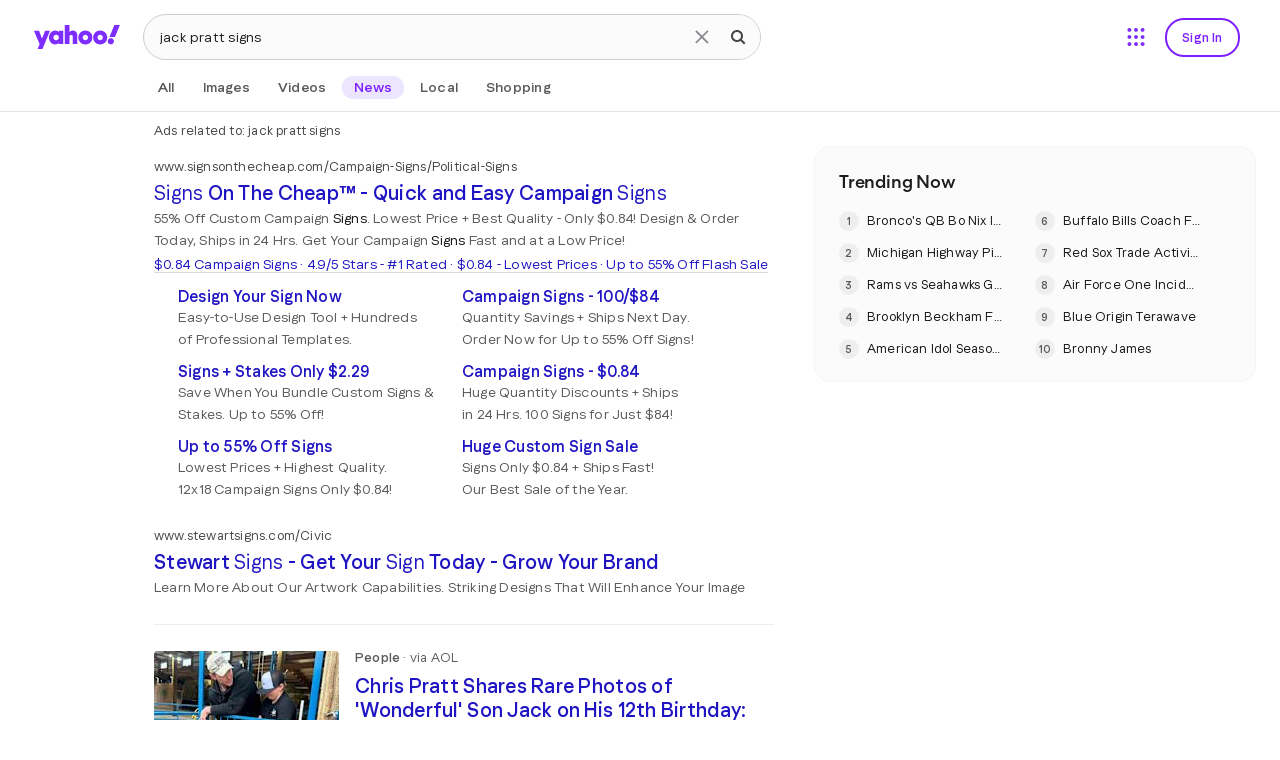

--- FILE ---
content_type: text/html; charset=utf-8
request_url: https://news.search.yahoo.com/search?p=jack+pratt+signs&ei=UTF-8&provider=7593816&fr2=p%3As%2Cv%3An%2Cm%3Aat-s%2Cct%3Agossip
body_size: 39508
content:

                <!doctype html>
                <html id="atomic" lang="en-US">
                <head>
                    <meta http-equiv="x-dns-prefetch-control" content="on">
                    <meta name="referrer" content="origin">
                    <meta name="viewport" content="width=device-width, initial-scale=1.0">
                    <meta http-equiv="content-type" content="text/html; charset=UTF-8">
                    <title>jack pratt signs - Yahoo Search Results</title>
                    <link rel="stylesheet" type="text/css" href="https://s.yimg.com/zz/combo?pv/static/lib/news-header-css_55900936df8eb731d4792219edd3b9aa_17b9f.css&pv/static/lib/news-core-css_6cbb26e3b09721f8451628c9b1238c7c_1523f.css"><link rel="stylesheet" type="text/css" href="https://s.yimg.com/pv/static/lib/master-atomic-desktop_4381a3cebf561a0bed4cc763af350161_15d80.css"><style type="text/css">.preld.ico, .dd-overlay .ico, .dd .ico, .ico { background-image: url("https://s.yimg.com/pv/static/img/cosmos_sprite1x-1655313635391.min.png");}@media only screen and (-webkit-min-device-pixel-ratio: 2),only screen and (min--moz-device-pixel-ratio: 2),only screen and (-o-min-device-pixel-ratio: 2/1),only screen and (min-device-pixel-ratio: 2),only screen and (min-resolution: 192dpi),only screen and (min-resolution: 2dppx) {.preld.ico, .dd-overlay .ico, .dd .ico, .ico { background-image: url("https://s.yimg.com/pv/static/img/cosmos_sprite2x-1655313635391.min.png");}}html,#sticky-hd,#wrap-hd,#doc.uh3-p #yucs{background-color:#fff !important}#main{border-color:#fff !important}#main #web .dd .title a{text-decoration: none}#main #web b,#main #web .cite{font-weight: normal}#results a, #results #web a, #results .compTitle h3 a, #results #left #web p a{color: #1433BC}
                #results #right .cardReg .KgMoviesYKC .compText p a:last-child,
                #results #right .cardReg .dd.KgHealth p.content a:last-child,
                #results #right .cardReg .dd.catKG .compImageProfile.noImage p a,
                #results #right .cardReg .dd.catKG p a {
                    color:#1433BC
                }
            
                #results .KgMoviesYKC span.subTxt span,#results .stockName a span, 
                #results .sys_kgathlete .compTitle a, #results #right .compText.td-u p a, 
                #results .KgMoviesYKC .compImagePoster+.compText a, 
                #results .KgMoviesYKC .compImagePoster+.compText+.compText a
                {color:#1433BC!important}
            
                #results .dd.lrrLocal .compTitle .title a,
                #results .dd.lrrHotel .compTitle .title a,
                #results #right .cardReg .dd.lrrLocal p a,
                #results #right .cardReg .dd.lrrHotel p a, 
                .cs-lbox-overlay .cs-lbox a,
                #results .LocalPc-listings .compJsToggle a span,
            
                #results #web .dd.SportsTmSc .compTitle .title span,
                #results #web .dd.Tennis .compTitle .title span,
                #results .dd.SportsLeague .compTitle .title a,
                #results #web .dd.SportsLgSc .compTitle .title span,
            
                #results #right .cardReg .PlaNrrw .compImageList~.compText p a 
                {color: #1433BC}
            
                #results #left #web .LvNtnArtists .compEventImage .cptn-ctnt a, #results .LvNtnArtists .compEventImage span,
                #results #left #web .LvNtnSched .compEventImage .cptn-ctnt a, #results .LvNtnSched .compEventImage span
                {color:#fff;}
            #results .trendingnowcarouselv2 .compList li a {color:#1433BC}#results #web a:visited, #results #web .compTitle h3 a:visited, #results #left #web p a:visited,
                        #results .web-res a:visited, #results .web-res .compTitle h3 a:visited, #results #left .web-res p a:visited,
                        #results .searchSuperTop .news-supertop a:visited {color:#4D2487}#results #right .reg .compProductList a:visited{color:#4D2487}#results #cols .compTitle h3.title a:hover{color:#1433BC !important}#results .compList a:hover, #results .compTable a:hover, #results .compDlink a:hover, #results #right .compImageList .imgbox a:hover{color:#1433BC}#main .last .dd .compDlink a:hover, #right .last .compList a:hover, #main .searchCenterFooter .AlsoTry a:hover{color:#1433BC}
                #bd, #bd #sidebar a, #results #left .dd .layoutMiddle .layoutCenter .compText span, #results #right .dd .layoutMiddle .layoutCenter .compText span, 
                .pagination .compPagination span, #results #left p a, #results #right p a.fc-1st, #results .searchCenterFooter h3.title, #results h5.title a, 
                #results h5.title span,#results .LocalPc-LRRu .rating a,#results .LocalPc-LRRu .hd a,#results .LocalPc-LRRu .abstract a{color:#444}
            #results span.balloon_prpl, #results #web .attribution a.text, #results #web .compImageJustified a{color:#FFF}
                #results .td-applet-sa-stocks .up{color:#149933}#results .td-applet-sa-stocks .down span{color:#D0021B}#results .td-applet-sa-stocks span.stockPrice, 
                #results .td-applet-sa-stocks .detailQuote .row span.right, #results .td-applet-sa-stocks span.black{color:#000}
            #results #right .cardReg, #results #right .cardReg p a{color:#000}#results #right .cardReg .dd .compImageProfile.noImage p a{color:#000}#results #right .cardReg .dd .compImageProfile  p a{color:#FFF}#results #right .compText p a.m-0, #results #right .compTitle .stxt a{color:#444 !important;}#results #right .layoutCenter .compText span.strs+a{color:#444}.bdc #ft, .bdc #ft a{color:#444}
                #results #web .AnswrsExpTop .compArticleList span{color:#444}
                #results #web .AnswrsExpTop .compArticleList .fc-4th{color:#444}
            
                #results #web .AnswersIntl .compArticleList span.poa-rt { color:#444 }
                #results #web .AnswersIntl .compArticleList div.subline span { color:#444 }
            #web .dd.Holiday .fc-first{color: #000}#results .trendingnowcarouselv2 h4.title span, #results .trendingnowcarouselv2 .compList li span strong {color: #000 !important}
                #results .LotteryGame .compText span.fc-6th{color:#CD4F00}
                #results .LotteryGame .compText span.fc-2nd{color:#757575}
            #results .Weather .compWeatherImage span{color:#FFF}#results .compLocalList.ravioliListing span.isopen {color:#00882C}#results .compLocalList.ravioliListing span.isclosed {color:#F41732}
                #main .last .dd .compDlink a, #right .last .compList a, #main .searchCenterFooter .AlsoTry a {color:#1433BC}
                #main .last .dd .compDlink a:visited, #right .last .compList a:visited,#results #left .AlsoTry_N a:visited,
                #main .searchCenterFooter .AlsoTry a:visited,#results #right .AlsoTry_E a:visited{color:#4D2487}
             #logo {height: 24px;width: 86px;top: 0;left: 0;margin:15px 0 0 72px; *margin-top:5px;display: block;overflow: hidden;text-indent: 100%;white-space: nowrap;background-repeat:no-repeat;}#logo { background-image:url(https://s.yimg.com/pv/static/img/yahoo-logo-202410232017.svg); }@media (-webkit-min-device-pixel-ratio: 2), (min-resolution: 192dpi) {#logo {background-image:url(https://s.yimg.com/pv/static/img/yahoo-logo-202410232017.svg); background-size: 86px 24px}}.voice-search .sbq-x span.sprite,.voice-search .sbq-x:hover span.sprite,.voice-search .sbb,#voice-btn,.voice-container:hover #voice-btn,.permission-guide .guide .microphone .sprite,.close-button,.spchc .microphone,.spchc .speaking .microphone{background-image:url(https://s.yimg.com/pv/static/img/voiceSearch1x-1620383531565.min.png);background-repeat:no-repeat;background-size:initial;color:transparent}@media only screen and (-webkit-min-device-pixel-ratio:2),only screen and (min--moz-device-pixel-ratio:2),only screen and (-o-min-device-pixel-ratio:2 / 1),only screen and (min-device-pixel-ratio:2),only screen and (min-resolution:192dpi),only screen and (min-resolution:2dppx){.voice-search .sbq-x span.sprite,.voice-search .sbq-x:hover span.sprite,.voice-search .sbb,#voice-btn,.voice-container:hover #voice-btn,.permission-guide .guide .microphone .sprite,.close-button,.spchc .microphone,.spchc .speaking .microphone{background-size:41px 330px;background-image:url(https://s.yimg.com/pv/static/img/voiceSearch2x-1620383531565.min.png)}}.permission-guide{height:100%;width:100%;padding:0;opacity:.9;background-color:#fff;left:0;overflow:hidden;position:fixed;text-align:left;top:0;z-index:10000;transition:visibility 0s linear 218ms,background-color 218ms}.permission-guide.hide{display:none}.permission-guide .guide{margin:191px 0 0 507px}.permission-guide .guide .microphone{height:68px;width:52px;border-right:1px solid #232a31;float:left}.permission-guide .guide .microphone .sprite{background-position:0 -105px;width:28px;height:28px}.permission-guide .guide .guide-text{height:68px;margin-left:24px;float:left}.permission-guide .guide .guide-text .title{color:#232a31;font-size:32px;font-family:HelveticaNeue-Bold;line-height:28px;margin-bottom:16px}.permission-guide .guide .guide-text .text{color:#232a31;font-size:16px;line-height:28px}.spch{background:#fff;height:100%;left:0;opacity:0;overflow:hidden;position:fixed;text-align:left;top:0;visibility:hidden;width:100%;z-index:10000;transition:visibility 0s linear 218ms,background-color 218ms}.close-button{background-position:0 0;width:24px;height:24px;border:none;cursor:pointer;right:0;margin:20px;padding:0;position:absolute;top:0;z-index:10;opacity:.8;background-color:transparent}.close-button:hover{opacity:1}.spchc{display:block;height:97px;pointer-events:none}.spcho{background-image:linear-gradient(to bottom,#fff 50%,rgba(255,255,255,0) 99%);display:block;min-width:100%;text-align:center;top:145px;padding-bottom:71px;pointer-events:auto}.inner-container{height:100%;opacity:.1;pointer-events:none;width:100%;transition:opacity .318s ease-in}.s2tb-h.spch{background:rgba(255,255,255,0);opacity:0;visibility:hidden}.s2tb.spch{background:rgba(255,255,255,0);opacity:1;visibility:visible;transition-delay:0s}.s2tb #spch-overlay{-webkit-backdrop-filter:blur(10px);backdrop-filter:blur(10px);background-color:#fff;height:100%;opacity:.9;position:absolute;top:149px;width:100%}.s2tb .spchc,.s2tb-h .spchc{background:#fff;box-sizing:border-box;box-shadow:0 2px 6px rgba(0,0,0,.2);height:auto;margin:0;min-width:100%;overflow:hidden;padding:24px 115px}.s2tb-h .inner-container,.s2tb .inner-container{height:100%;width:100%;opacity:1;transition:opacity .318s ease-in}#spcht-retry{color:#0f69ff;cursor:pointer;pointer-events:auto}.spcht.hide{display:none}.spch .button{background-color:#fff;border:1px solid #eee;border-radius:100%;bottom:0;box-shadow:0 2px 5px rgba(0,0,0,.1);cursor:pointer;display:inline-block;left:0;opacity:0;pointer-events:none;position:absolute;right:0;top:0;transition:background-color 218ms,border 218ms,box-shadow 218ms}.spch .speaking .button{background-color:#0f69ff}.spch.s2tb .button{opacity:1;pointer-events:auto;position:absolute;transform:scale(1);transition-delay:0}.spchc .spch-control{display:inline-block}#spcho .trending{color:#6e7780;display:inline-block;font-size:16px}#spcho #trending-label{font-weight:700;margin:5px 5px}#spch-trending.hide{display:none}#spch-trending{-webkit-animation:fadeIn 1s forwards;animation:fadeIn 1s forwards;opacity:0}@-webkit-keyframes fadeIn{0%{opacity:0}100%{opacity:1}}@keyframes fadeIn{0%{opacity:0}100%{opacity:1}}.button-container{pointer-events:none;position:relative;transition:transform 218ms,opacity 218ms ease-in}.s2tb .button-container{transform:scale(1)}.s2tb .button-container{height:97px;right:0;top:0;width:97px}.spchc .microphone{background-position:0 -24px;width:41px;height:41px;left:27px;pointer-events:none;position:absolute;top:27px;transform:scale(1)}.spchc .speaking .microphone{background-position:0 -65px;width:40px;height:40px;pointer-events:none;position:absolute;transform:scale(1)}.text-container{float:left;height:91px;overflow:hidden;margin:3px 0;pointer-events:none;width:calc(50% - 48.5px)}.text-container p{display:table-cell;vertical-align:middle;width:550px;height:97px}.s2tb-h .text-container,.s2tb .text-container{position:relative}.spcht{font-weight:400;color:#6e7780;line-height:normal;opacity:0;pointer-events:none;text-align:left;-webkit-font-smoothing:antialiased;transition:opacity .1s ease-in,margin-left .5s ease-in,top 0s linear 218ms}.s2tb .spcht{font-size:24px;margin-left:0;opacity:1;transition:opacity .5s ease-out,margin-left .5s ease-out}.listening .ripple{position:absolute;width:136px;height:136px;z-index:-1;left:50%;top:50%;opacity:0;margin:-70px 0 0 -70px;border-radius:100px;-webkit-animation:ripple 3.3s infinite;animation:ripple 3.3s infinite;background-color:#fff!important;border:2px solid #e0e4e9}@-webkit-keyframes ripple{0%{opacity:1;-webkit-transform:scale(.7);transform:scale(.7)}100%{opacity:0;-webkit-transform:scale(1)}}@keyframes ripple{0%{opacity:1;-webkit-transform:scale(.7);transform:scale(.7)}100%{opacity:0;-webkit-transform:scale(1)}}.listening .ripple:nth-child(2){animation-delay:1.1s;-webkit-animation-delay:1.1s}.listening .ripple:nth-child(3){animation-delay:2.2s;-webkit-animation-delay:2.2s}.speaking .ripple{background-size:114px;position:absolute;width:114px;height:114px;z-index:-1;left:50%;top:50%;margin:-57px 0 0 -57px;animation:speakingRipple1 2s infinite}.speaking .ripple:nth-child(2){background-size:123px;width:123px;height:123px;margin:-62px 0 0 -62px;animation:speakingRipple2 2s infinite}.speaking .ripple:nth-child(3){background-size:136px;width:136px;height:136px;margin:-68px 0 0 -68px;animation:speakingRipple3 2s infinite}@keyframes speakingRipple1{0%,100%{background-image:url("https://s.yimg.com/pv/static/img/ripple1-1-202105260611.png")}25%,75%{background-image:url("https://s.yimg.com/pv/static/img/ripple1-2-202105260611.png");transform:scale(1.1)}50%{background-image:url("https://s.yimg.com/pv/static/img/ripple1-3-202105260611.png");transform:scale(.9)}}@keyframes speakingRipple2{0%,100%{background-image:none}25%,75%{background-image:url("https://s.yimg.com/pv/static/img/ripple2-2-202105260611.png");transform:scale(1.1)}50%{background-image:url("https://s.yimg.com/pv/static/img/ripple2-3-202105260611.png");transform:scale(.9)}}@keyframes speakingRipple3{0%,25%,75%,100%{background-image:none}50%{background-image:url("https://s.yimg.com/pv/static/img/ripple3-3-202105260611.png");transform:scale(.9)}}.voice-search .sbq-w{z-index:2000}.voice-search .sbq-x span.sprite{background-position:0 -154px;background-color:#fff;width:21px;height:21px;display:inline-block;vertical-align:middle;margin-right:16px}.voice-search .sbq-x:hover span.sprite{background-position:0 -133px}.voice-search .sbq-x{left:468px;width:auto;z-index:2000}#doc .typing.voice-search .sbq-x{left:492px}#sticky-hd.active .voice-search .sbq-x span.sprite{background-position:0 -256px;width:18px;height:18px}#sticky-hd.active .voice-search .sbq-x:hover span.sprite{background-position:0 -238px}.voice-search .sbq-x:hover>span,.voice-search .sbq-x:active>span{background-color:#fff}.voice-search .sep{display:inline-block;vertical-align:middle;border-left:1px solid #dfe1e5;height:33px}#sticky-hd.active .voice-search .sep{height:16px}.voice-search .sbq{width:567px;padding-right:110px}#doc .typing.voice-search .sbq{width:591px}#sticky-hd.active .voice-search #yschsp{padding-right:110px}.voice-search .sbb-wrap{width:69px;padding:13px 23px;z-index:2000}#sticky-hd.active .voice-search .sbb-wrap{padding:6px 24px}.voice-search .sbb{background-position:0 -175px;width:21px;height:21px}#sticky-hd.active .voice-search .sbb{background-position:0 -274px;width:20px;height:20px}.voice-container{position:absolute;top:14px;left:526px;z-index:2000}#doc .sbx.typing .voice-container{left:550px}#sticky-hd.active .voice-container{top:8px}#voice-btn{background-position:0 -217px;width:21px;height:21px;cursor:pointer;border:none;color:#fff;background-color:#fff;outline:0}#voice-btn.hide{display:none}.voice-container:hover #voice-btn{background-position:0 -196px;width:21px;height:21px;cursor:pointer;border:none;color:#fff;background-color:#fff}#sticky-hd.active #voice-btn{background-position:0 -312px;width:18px;height:18px}#sticky-hd.active .voice-container:hover #voice-btn{background-position:0 -294px}.voice-search .sbb-wrap:before,.voice-search .voice-container:before,.voice-search .sbq-x:before{content:'';display:block;color:#f0f3f5;position:absolute;font-size:12px;border-radius:4px;box-shadow:0 2px 4px 0 rgba(0,0,0,.08),0 0 1px 0 rgba(0,0,0,.1);background-color:#000;opacity:.8;white-space:nowrap}.voice-search .sbb-wrap:hover:before{margin:8px 0 0;padding:6px 8px 6px 8px;top:44px;left:-17px}.voice-search .voice-container:hover:before{margin:8px 0 0;padding:6px 8px 6px 8px;top:31px;left:-37px}.voice-search .sbq-x:hover:before{margin:8px 0 0;padding:6px 8px 6px 8px;left:-11px;top:40px}#sticky-hd.active .voice-search .sbb-wrap:hover:before{top:29px}#sticky-hd.active .voice-search .voice-container:hover:before{top:22px}#sticky-hd.active .voice-search .sbq-x:hover:before{top:27px}.voice-search .sbq-x span.sprite{background-color:#fcfbfb}#voice-btn{background-color:#fcfbfb;margin-top:-2px}.voice-search .sbb-wrap:hover:before { content: 'Search the web';}.voice-search .voice-container:hover:before { content: 'Search by voice';} .voice-search .sbq-x:hover:before { content: 'Clear';} </style>
                    <meta name="oath:guce:consent-host" content="guce.yahoo.com"/><noscript><meta http-equiv="refresh" content="0;url=https://news.search.yahoo.com/news/search?ei=UTF-8&p=jack+pratt+signs&nojs=1"></noscript><script async src="https://s.yimg.com/oa/consent.js"></script><script nonce="IJS265okilnqCo5gKoQr2A==" type="text/javascript">!function(n,c){n.cmpJSInit=function(){var t,e;n.cmpJSInitDone||(t=c.getElementsByTagName("head")[0],(e=c.createElement("script")).type="text/javascript",e.src="https://consent.cmp.oath.com/cmp.js",t.appendChild(e),n.cmpJSInitDone=!0)}}(window,document);</script>                    
                    
                    
                    <script nonce="IJS265okilnqCo5gKoQr2A==" type="text/javascript">!function(o){"use strict";var L=o.YAHOO=o.YAHOO||{};L.ULT||(L.ULT={}),L.ULT.SRC_SPACEID_KEY="_S",L.ULT.DEST_SPACEID_KEY="_s",L.ULT.SRC_VIEW_KEY="_I",L.ULT.YLC_LIBSRC=2,L.ULT.CTRL_C="",L.ULT.CTRL_D="",L.ULT.BASE64_STR="ABCDEFGHIJKLMNOPQRSTUVWXYZabcdefghijklmnopqrstuvwxyz0123456789._-",L.ULT.getImage=function(){var r=new Image;return r.onload=r.onerror=function(){r.onload=r.onerror=null,r=null},r},L.ULT.track_click=function(r,e,t){return r&&e?(r=L.ULT.y64_token("ylc",r,e),t?L.ULT.y64_token("ylg",r,t):r):r},L.ULT.beacon_click=function(r,e,t){return t=t||L.ULT.getImage(),e&&"IMG"===e.nodeName&&(t=e,e=undefined),r&&(e=L.ULT.track_click(L.ULT.BEACON,r,e),e+=(-1===e.indexOf("?")?"?":"&")+"t="+Math.random(),t.src=e),!0},L.ULT.click_beacon=function(r,e,t){var n,a=r.target||r.srcElement,c=L.ULT.getImage();e&&(t=L.ULT.track_click(L.ULT.BEACON,e,t),t+="?t="+Math.random(),n=a.getAttribute("href",2),c.onerror=c.onload=function(){o.location=n},r.preventDefault?r.preventDefault():r.returnValue=!1,c.src=t)},L.ULT.has_multibyte=function(r){for(var e=0;e<r.length;e++)if(255<r.charCodeAt(e))return!0;return!1},L.ULT.escape_multibyte_if_necessary=function(r){return L.ULT.has_multibyte(r)?encodeURIComponent(r):r},L.ULT.y64_token=function(r,e,t){if(!r||!e||!t)return e;t._r=L.ULT.YLC_LIBSRC;var n,a=[],c=0;for(n in t){var o=t[n];if("string"!=typeof o&&(o=String(o),t[n]=o),n.length<1)return e;if(-1!==n.indexOf(" "))return e;if(L.ULT.has_ctrl_char(n)||L.ULT.has_ctrl_char(o))return e;t[n]=o=L.ULT.escape_multibyte_if_necessary(o),a[c++]=n}for(var a=a.sort(),T=[],c=0;c<a.length;c++)T[c]=a[c]+L.ULT.CTRL_C+t[a[c]];if((T=T.join(L.ULT.CTRL_D)).length<1||1024<T.length)return e;T=";_"+r+"="+L.ULT.encode64(T);return e.replace(new RegExp("(;_"+r+"=[0-9a-zA-Z\\._\\-]+)"),""),-1===(c=-1===(c=-1===(c=e.indexOf("/*"))?e.indexOf("/?"):c)?e.indexOf("?"):c)?e+T:e.substr(0,c)+T+e.substr(c)},L.ULT.has_ctrl_char=function(r){for(var e=0;e<r.length;e++)if(r.charCodeAt(e)<32)return!0;return!1},L.ULT.encode64=function(r){for(var e,t,n,a,c="",o="",T="",i=0;t=(a=r.charCodeAt(i++))>>2,n=(3&a)<<4|(e=r.charCodeAt(i++))>>4,a=(15&e)<<2|(o=r.charCodeAt(i++))>>6,T=63&o,isNaN(e)?a=T=64:isNaN(o)&&(T=64),c=c+L.ULT.BASE64_STR.charAt(t)+L.ULT.BASE64_STR.charAt(n)+L.ULT.BASE64_STR.charAt(a)+L.ULT.BASE64_STR.charAt(T),a=T=o="",i<r.length;);return c}}(window);var w=window,d=document;!function(o,i){"use strict";var n="load",r=!1,a=function(){if("Microsoft Internet Explorer"!==o.navigator.appName)return!1;var e=new RegExp("MSIE ([0-9]{1,}[.0-9]{0,})").exec(o.navigator.userAgent);return e&&e[1]&&parseFloat(e[1])}();function u(e,t,n){n=0<n?0|n:0;return e.substring(n,n+t.length)===t}function c(e,t){var n=[];return s(t,function(e,t){n.push(encodeURIComponent(e)+"="+encodeURIComponent(t))}),e=0<n.length?e+(-1===e.indexOf("?")?"?":"&")+n.join("&"):e}function s(e,t){for(var n in e)f(e,n)&&t(n,e[n])}function f(e,t){return Object.prototype.hasOwnProperty.call(e,t)}function l(e){return"function"==typeof e.trim?e.trim():e.replace(/^\s+|\s+$/gm,"")}function t(e){var t;a&&a<9&&"undefined"!=typeof e.createTextRange?((t=e.createTextRange()).collapse(!1),t.select()):"number"==typeof e.selectionStart&&(e.selectionStart=e.selectionEnd=e.value.length)}function p(e){"focus"in e&&e.focus()}function d(e,t,n,r){if(r=r||!1,e.addEventListener)e.addEventListener(t,n,r);else{if(!e.attachEvent)return!1;e.attachEvent("on"+t,n)}}function g(e,t,n,r){if(r=r||!1,e.removeEventListener)e.removeEventListener(t,n,r);else{if(!e.detachEvent)return!1;e.detachEvent("on"+t,n)}return!0}function v(e){return e.replace(/[\-\[\]\/\{\}\(\)\*\+\?\.\\\^\$\|]/g,"\\$&")}function m(t,n){var r=!0;if(0<n.indexOf(" "))return n.split(" ").forEach(function(e){r=r&&m(t,e)}),r;var e=function(e){e&&r&&(r=e.classList?n&&e.classList.contains(n):!!e.className&&new RegExp("(?:^|\\s+)"+v(n)+"(?:\\s+|$)").test(e.className))};return t&&t.forEach?t.forEach(e):e(t),r}function h(){var e=o.performance||{},t=e.getEntriesByType;return!!r||(e&&e.timing?0<e.timing.loadEventEnd:!t||0<(t=t("navigation")).length&&0<t[0].loadEventEnd)}function e(){this.config={}}o.YAHOO=o.YAHOO||{},e.prototype={set:function(e,t,n){e.setAttribute(t,n)},get:function(e,t){return e.getAttribute(t)},ieVer:a,merge:function E(e,t,n){if(void 0!==e)for(var r in void 0===n&&(n=!0),t)"object"==typeof t[r]&&"object"==typeof e[r]?E(e[r],t[r],n):!n&&f(e,r)||(e[r]=t[r])},extend:function(e,t){function n(){}e.prototype=Object.create?Object.create(t.prototype):(t=t.prototype,n.prototype=t,new n),e.prototype.constructor=e},clone:function O(e){var t,n={};for(t in e)f(e,t)&&(null!=e[t]&&Array.isArray(e[t])?(n[t]=[],e[t].forEach(function(e){"object"==typeof e?n[t].push(O(e)):n[t].push(e)})):null!=e[t]&&"object"==typeof e[t]?n[t]=O(e[t]):n[t]=e[t]);return n},buildUrl:c,stopPropagation:function(e){e.returnValue=!1,e.cancelBubble=!0,e.preventDefault&&e.preventDefault(),e.stopPropagation&&e.stopPropagation(),e.stopImmediatePropagation&&e.stopImmediatePropagation()},setFocus:function(e){t(e),p(e)},cursorEnd:t,select:function(e,t,n){var r;a&&a<9&&"undefined"!=typeof e.createTextRange?((r=e.createTextRange()).moveStart("character",t),r.moveEnd("character",n),r.select()):(e.selectionStart=t,e.selectionEnd=n,p(e))},hasClass:m,removeClass:function y(t,n){var e;0<n.indexOf(" ")?n.split(" ").forEach(function(e){y(t,e)}):(e=function(e){var t;e&&e.classList?n&&e.classList.remove(n):e&&e.className&&(t=new RegExp("(?:^|\\s+)"+v(n)+"(?:\\s+|$)"),e.className=l(e.className.replace(t," ")))},t&&t.forEach?t.forEach(e):e(t))},addClass:function b(t,n){var e;0<n.indexOf(" ")?n.split(" ").forEach(function(e){b(t,e)}):(e=function(e){e&&e.classList?n&&e.classList.add(n):e&&!m(e,n)&&(e.className=[e.className,n].join(" "))},t&&t.forEach?t.forEach(e):e(t))},cleanHTML:function(e,t){return e?("string"==typeof e?(n=e,n=(new DOMParser).parseFromString(n,"text/html").body||i.createElement("body")):(n=i.createElement("span")).appendChild(e),function(e){var t,n,r=e.querySelectorAll("script");if(r)for(n=0;n<r.length;n++)(t=r.item(n)).parentNode.removeChild(t)}(n),function o(e){for(var t,n=e.children,r=0;r<n.length;r++)(function(e){for(var t,n,r,o=e.attributes,i=0;i<o.length;i++)(t=o[i]).specified&&(n=t.name,r=(r=t.value).replace(/\s+/g,"").toLowerCase(),-1<["src","href","xlink:href"].indexOf(n)&&(-1<r.indexOf("javascript:")||-1<r.indexOf("data:")&&-1==r.indexOf("data:image"))||0==n.indexOf("on"))&&e.removeAttribute(t.name)})(t=n.item(r)),o(t)}(n),t?n.childNodes:n.innerHTML):null;var n},trim:l,htmlEncode:function(e){return e&&e.replace(/[\u00A0-\u9999<>\&]/gim,function(e){return"&#"+e.charCodeAt(0)+";"})},afterOnload:function(e){if(h())return e();var t=function(e,t){r=!0,g(o,n,t),e()}.bind(o,e,t);d(o,n,t)},getWinLoaded:h,getDOMContentLoaded:function(){return"interactive"===i.readyState||"complete"===i.readyState||"loaded"===i.readyState},ae:d,de:g,ts:function(){return Math.round((new Date).getTime()/1e3)},bold:function(c,e,t,r){if(r=r||{},e.toLowerCase()==t.toLowerCase())return c.replace(/\{s\}/g,e);var o=t.split(/[\s|,]+/).filter(function(e){return""!==e});if(!o.length)return e;var i=/[~`!@#$%^&*()_\-+={[}\]|\\:;"'<,>.?/]/g;if(r.ignorePunctuation&&(o=o.concat(o.filter(function(e){return i.test(e)}).map(function(e){return e.replace(i,"")}))),r.v3){var n=e.split(/[\s|,]+/).filter(function(e){return""!==e}),a=0,s=[];return n.map(function(e,t){var n=t+a;return-1<o.indexOf(e)||-1<s.indexOf(e)?e=c.replace(/\{s\}/g,e):n===o.length-1&&u(e,o[n])?e=c.replace(/\{s\}/g,o[n])+e.slice(o[n].length):t<o.length&&(t=o.slice(t).join(""),i.test(t)&&!r.ignorePunctuation||!u(t,e)||(a++,s.push(e),e=c.replace(/\{s\}/g,e))),e}).join(" ")}return t="(&[^;\\s]*)?(%needles)".replace("%needles",o.sort(function(e,t){return t.length-e.length}).map(function(e){e=v(e);return r.v2&&/^\d+$/.test(e)?"(^|\\D)("+e+")":e}).join("|")),n=r.v2?function(e,t,n,r,o,i,a){return t&&!/\s/.test(n)?e:o&&a?r+c.replace(/\{s\}/g,o):c.replace(/\{s\}/g,n)}:function(e,t,n){return t&&!/\s/.test(n)?e:c.replace(/\{s\}/g,n)},e.replace(new RegExp(t,"gi"),n)},fireEvent:function(e,t,n){var r;"function"==typeof o.CustomEvent?(r=new o.CustomEvent(t,{detail:n}),e.dispatchEvent(r)):"function"==typeof i.createEvent?((r=i.createEvent("CustomEvent")).initCustomEvent(t,!1,!1,n),e.dispatchEvent(r)):"function"==typeof i.attachEvent&&(document.documentElement[t]=n)},getScrollingEle:function(){return document.scrollingElement||document.documentElement},sendViewBeacon:function(e,t){var n;o.YAHOO.SB.config.i13n&&(n=o.YAHOO.SB.config.i13n,t=t?"b":"p",e.s||(e._S?e.s=e._S:n.spaceid&&(e.s=n.spaceid)),delete e._S,!e.mtestid&&n.mtestid&&(e.mtestid=n.mtestid),e.t=e.t||+(new Date).getTime(),(new Image).src=c("https://"+o.YAHOO.SB.config.beacon_host+"/"+t,e))},properties:s,has:f,debug:function(e){this.config.debug&&o.console&&o.console.log&&o.console.log(e)}},o.YAHOO.NBClass=o.YAHOO.SBClass=e,o.YAHOO.NB&&o.YAHOO.SB||(o.YAHOO.NB=o.YAHOO.SB=new e)}(w,d);!function(f){"use strict";function o(f){this.buffer=[],this.loaded=!1;for(var o=0;o<f.length;o++){var e=f[o];this[e]=this.bufferInvocation.bind(this,e)}}o.prototype.bufferInvocation=function(o){for(var e=[],t=this,f=1;f<arguments.length;f++)e.push(arguments[f]);if(!t.loaded)return new Promise(function(f){t.buffer.push({f:o,args:e,resolve:f})});t.loaded[o].apply(t.loaded,e)},o.prototype.pour=function(f){var o,e,t,r=this;for(r.loaded=f,o=0;o<r.buffer.length;o++)"function"==typeof(t=f[(e=r.buffer[o]).f])&&e.resolve(t.apply(f,e.args));r.buffer=[]},f.YAHOO=f.YAHOO||{},f.YAHOO.StubBuffer=o}(window);!function(e,p){"use strict";var d={},f=e.YAHOO=e.YAHOO||{},u=f.NB||{};d.EVAL_STRATEGY={DEFAULT:0,IMMEDIATE:0,DEFERRED:1},d.DEFAULT_CONF={evalStrategy:d.EVAL_STRATEGY.DEFAULT,returnPayload:!1,timeout:2e4,retry:0},d.DEFAULT_XHR_CONF={method:"GET",postData:null,readyStateCallback:null,responseType:"json"},d.cb={},d.cbCounter=0,d.invoke=function(i,c,e){var l=Object.assign({},d.DEFAULT_CONF,e);return function A(u){return new Promise(function(t,e){var a=p.head||p.getElementsByTagName("head")[0],r="AHCB"+ ++d.cbCounter,n=p.createElement("script");n.type="text/javascript";var s=new URL(window.location.origin+i);s.searchParams.set("callback","YAHOO.AjaxHelper.cb."+r),n.src=s.pathname+"?"+s.searchParams.toString()+s.hash;var o=!1;d.cb[r]=function(e){o||(o=!0,n.onerror=null,a.removeChild(n),d.cb[r]=function(){},f.AssetManager&&t(f.AssetManager.process(e,c,l)))};s=function(){o||(o=!0,n.onerror=null,a.removeChild(n),d.cb[r]=function(){},0<u?t(A(u-1)):e(this.readyState))};n.onerror=s,a.appendChild(n),"number"==typeof l.timeout&&setTimeout(s,l.timeout)})}(l.retry)},d.xhr=function(n,a,e){var s,o=Object.assign({},d.DEFAULT_CONF,d.DEFAULT_XHR_CONF,e);new Promise(function(e,t){var a=!1;(s=new XMLHttpRequest).onload=function(){a=!0,200<=s.status&&s.status<300?e(s.response||""):t(s.statusText)},o.readyStateCallback&&(s.onreadystatechange=function(){o.readyStateCallback(s)}),s.onerror=function(){a=!0,t(s.statusText)},o.withCredentials&&(s.withCredentials=!0);try{s.open(o.method,n),o.headers&&u.properties(o.headers,function(e,t){s.setRequestHeader(e,t)}),s.send(o.postData)}catch(r){t(r)}"number"==typeof o.timeout&&setTimeout(function(){a||(s.abort(),a=!0,t("call timed out"))},o.timeout)}).then(function(e){try{"json"===o.responseType&&(e=e&&""!=e?JSON.parse(e):{}),a(!0,e)}catch(t){a(!1,{message:"parse error"})}},function(e){a(!1,{message:e,status:s.status,statusText:s.responseText})})},d.replay=function(e,t,a){if(f.AssetManager){a=Object.assign({},d.DEFAULT_CONF,a);return f.AssetManager.process(e,t,a)}},e.YAHOO.AjaxHelper=d,!e.YAHOO.AssetManager&&e.YAHOO.StubBuffer&&(e.YAHOO.AssetManager=new e.YAHOO.StubBuffer(["requireDry","process","afterDownload","onload","loadScript"]))}(window,document);</script>
                    <script async src="https://s.yimg.com/pv/static/lib/assetManager_85593b53b1f4d56903724fa32149d549_51b5.js"></script>
                </head> 
                <body id="ysch" class="chrome webkit mac v131.0 refresh refresh-v2">
                    <div id="doc" class="uh3-p uh3lite ref-hdr">
                        <s class="off-left preld ico"></s><div id="sticky-hd"><div class="clr" id="hd" data-fd4="648f75798d8258"><a referrerpolicy="unsafe-url" href="https://www.yahoo.com" target="_top" id="logo">Yahoo</a><div id="yucs-apps-overlay"><div id="yucs-apps" class="yucs-help yucs-menu_nav"><a id="yucs-apps_button" class="yltasis yucs-fc" rel="nofollow" data-mad="true" role="button" aria-haspopup="true" href="https://search.yahoo.com/preferences/preferences?pref_done=https%3A%2F%2Fnews.search.yahoo.com%2Fnews%2Fsearch%3Fei%3DUTF-8%26p%3Djack%2Bpratt%2Bsigns" aria-label="Settings" data-beacon="https://geo.yahoo.com/t">Settings</a><div id="yucs-apps_inner" class="yucs-hide" role="menu" tabindex="-1"><div id="yucs-apps_inner_grid" class="yucs-menu"><div id="mask"><span id="tip"></span></div><div id="yucs-apps-cntr"><ul class="yucs-app-list"><li><a class="app-item" referrerpolicy="unsafe-url" href="https://www.yahoo.com/"><span class="ico-w"><span class="uha-ico uha-home"></span></span> Home</a></li><li><a class="app-item" referrerpolicy="unsafe-url" href="https://us.mail.yahoo.com/?.intl=us&.lang=en-US"><span class="ico-w"><span class="uha-ico uha-mail"></span></span> Mail</a></li><li><a class="app-item" referrerpolicy="unsafe-url" href="https://www.yahoo.com/news"><span class="ico-w"><span class="uha-ico uha-news"></span></span> News</a></li><li><a class="app-item" referrerpolicy="unsafe-url" href="https://finance.yahoo.com"><span class="ico-w"><span class="uha-ico uha-finance"></span></span> Finance</a></li><li><a class="app-item" referrerpolicy="unsafe-url" href="https://sports.yahoo.com/"><span class="ico-w"><span class="uha-ico uha-sports"></span></span> Sports</a></li><li><a class="app-item" referrerpolicy="unsafe-url" href="https://www.yahoo.com/news/weather"><span class="ico-w"><span class="uha-ico uha-weather"></span></span> Weather</a></li></ul><div class="yucs-app-footer"><a referrerpolicy="unsafe-url" href="https://help.yahoo.com/kb/search-for-desktop" class="footer-item help"><span class="uha-ico uha-help"></span>Help</a><a referrerpolicy="unsafe-url" href="https://search.yahoo.com/preferences/preferences?pref_done=https%3A%2F%2Fnews.search.yahoo.com%2Fnews%2Fsearch%3Fei%3DUTF-8%26p%3Djack%2Bpratt%2Bsigns" class="footer-item settings"><span class="uha-ico uha-settings"></span>Settings</a></div></div></div></div></div></div><div class="hd_nav_item"><a id="ysignin" referrerpolicy="unsafe-url" href="https://login.yahoo.com/?.intl=us&.lang=en-US&pspid=53720272&.src=search&.done=https%3A%2F%2Fnews.search.yahoo.com%2Fnews%2Fsearch%3Fei%3DUTF-8%26p%3Djack%2Bpratt%2Bsigns&activity=header-signin"><div class="text" title="">Sign In</div></a></div><div class="sbx voice-search"><form method="get" role="search" name="s" id="sf" action="https://news.search.yahoo.com/search" accept-charset="utf-8"><label for="yschsp" class="off-left">Search query</label><div class="sbq-w" id="sbq-wrap"><input type="text" name="p" id="yschsp" class="sbq" value="jack pratt signs" placeholder="Search for news" tabindex="1" autocomplete="off" autofocus/><button id="sbq-clear" class="sbq-x" type="button" aria-label="Clear"><span class="sprite"></span><span class="sep"></span></button></div><label class="sbb-wrap active"><input id="sbq-submit" type="submit" class="sbb" value="Search"/></label><input type="hidden" name="fr2" value="sb-top"><div class="voice-container"><input id="voice-btn" type="button" aria-label="Search by voice" /></div><div id="spchp" class="permission-guide hide"  role="dialog" aria-label="Waiting for permission" aria-modal="true"> <button class="close-button" id="spchpx" role="button" aria-label="Close"></button><div class="guide"><div class="microphone"><div class="sprite"></div></div><div class="guide-text"><p id="dialog-title" class="title">Waiting for permission</p><p id="dialog-desc" class="text">Allow microphone access to enable voice search</p></div> </div> </div> <div class="spch s2tb-h" id="spch" role="dialog" aria-modal="true"><div class="spch-overlay" id="spch-overlay"></div><button class="close-button" id="spchx" role="button" aria-label="Stop search by voice"></button><div class="spchc"><div class="inner-container"><div class="button-container spch-control" id="spchbc"><span class="button" id="spchbc-btn" role="button" aria-label="Search by voice"><div class="microphone"></div></span><span class="ripple"></span><span class="ripple"></span><span class="ripple"></span></div><div class="text-container"><p role="status"><span class="spcht" id="spcht"></span><span> </span><span class="spcht hide" id="spcht-retry"></span></p></div></div></div><div class="spcho" id="spcho"></div> </div> </form></div></div></div><script nonce="IJS265okilnqCo5gKoQr2A==" type="text/javascript">(function(){ ;if(window.YAHOO && window.YAHOO.SB) {window.YAHOO.SB.config = {"beacon_host":"geo.yahoo.com","i13n":{"spaceid":53720272,"pvid":"NBq8Y2RRrFGGs2wDaXH5HwFJEtv13QAAKDAACxUi","mtestid":"41512=AWSUSNEWST","testid":"","fr2":"p:s,v:n,m:at-s,ct:gossip"}};}if(window.YAHOO && window.YAHOO.ULT){window.YAHOO.ULT.BEACON = "https://geo.yahoo.com/t"} })();!function(n,a){"use strict";var c,i,l=!1,t=!1,o=n.YAHOO=n.YAHOO||{},u=o.NB,f=!1,s=2,h="",g="";var r=/(;?)(_ylt=[0-9a-zA-Z\._\-]+)(;_ylu=[0-9a-zA-Z\._\-]+)?(;_ylc=[0-9a-zA-Z\._\-]+)?/;function d(e,t){t=function(e){if(!e)return null;e._r=s;var t,r=[],n=0;for(t in e)if(u.has(e,t)){var i=e[t];if("string"!=typeof i&&(i=String(i),e[t]=i),t.length<1)return null;if(8<t.length)return null;if(-1!==t.indexOf(" "))return null;if(o.ULT.has_ctrl_char(t)||o.ULT.has_ctrl_char(i))return null;r[n++]=t}for(var r=r.sort(),a=[],n=0;n<r.length;n++)a[n]=r[n]+h+e[r[n]];return(a=a.join(g)).length<1||1024<a.length?null:o.ULT.encode64(a)}(t);return r.test(e)&&t?e=e.replace(r,"$1$2$3;_ylc="+t):e}function y(e){var t,r,n=a.getElementsByTagName("meta");if(e=e||c.referrerpolicy,n&&0<n.length)for(var i=0;i<n.length;i++)n[i]&&"referrer"===u.get(n[i],"name")&&(t=n[i]);t?t.content=e:((r=a.createElement("meta")).name="referrer",r.content=e,a.head.appendChild(r))}function p(e){var r=e?"ae":"de";["visibilitychange","pageshow","pagehide","focus","blur"].forEach(function(e){var t="visibilitychange"===e?a:n;u[r](t,e,function(){f&&(a.body.style.visibility="visible",f=!1)})}),l=e}function b(e,t){a.visibilityState&&!e.click_process&&(l||p(!0),(t=void 0===t?"_blank"===e.getAttribute("target"):t)||u.ae(e,"click",function(){"true"!==e.getAttribute("data-nohide")&&(f=!0,a.body.style.visibility="hidden")}),e.click_process=!0)}function e(){}e.prototype={mdeh:function(e){for(var t,r=e.target;r;){if((n=r).tagName&&"a"===n.tagName.toLowerCase()&&"function"==typeof n.getAttribute&&n.getAttribute("href")){var n=r.getAttribute("href");i.test(n)&&(n=d(n,c.ylcParam||{}),r.setAttribute("href",n),t="unsafe-url",0===e.button&&c.hide_on_302_click&&b(r)),c.referrerpolicy&&y(t=t||r.getAttribute("referrerpolicy"));break}r=r.parentNode}return!0},init:function(e){c=e,this.injectYlc=d,c.cbclk_regexp&&(i=new RegExp(c.cbclk_regexp)),c.ylcParam&&(u.ae(n,"mousedown",this.mdeh),t=!0)},destroy:function(){t&&(u.de(n,"mousedown",this.mdeh),t=!1),l&&p(!1)},updateReferrerPolicy:y,updateUrl:function(e){var t;return c&&c.ylcParam&&i&&i.test(e)&&(e=d(e,c.ylcParam),t="unsafe-url"),c.referrerpolicy&&y(t),e},processClick:b},n.cwh=new e}(window,document);(function(){ window.cwh.init({"cbclk_regexp":"(qa-r|qa-ri|r|ri)\\.search\\.yahoo\\.com\\/(cbclk2|cbclk|rdclk|rdclks)(\\/.+\\/RU=([^\\/]+)\\/.+?)(;_ylc=[0-9a-zA-Z\\._\\-]+)?$","rd_regexp":"(qa-r|qa-ri|r|ri)\\.search\\.yahoo\\.com\\/.+\\/RU=([^\\/]+)\\/","referrerpolicy":"origin","ylcParam":{"rt":0}}); })();(function(){ window.YAHOO.AssetManager.loadScript('https://s.yimg.com/pv/static/lib/assist-feedback_fe55e29ee3fa82aef218226a65f98b52_15cf4.js', 'assistjs', function() {if(window.YAHOO.SA){window.YAHOO.SA.init({"plugins":{"saFr2":{"sa":"p:s,v:n,m:sa","fr2":"sa-gp-search","tnFr2":"p:s,v:n,m:sa,sa_mk:9,ct:tn,kt:org","revTnFr2":"p:s,v:n,m:sa,sa_mk:9,ct:tn,kt:rev","m42":"p:s,v:n,m:sa,sa_mk:42,stl:rich_sa","m72":"p:s,v:n,m:sa,sa_mk:72,ct:paa","m75":"p:s,v:n,m:sa,sa_mk:75,ct:w2w","prevFr2":"p:s,v:n,m:at-s,ct:gossip"},"saAnnot":{"showAnnotForHistory":true,"richClass":"sa-rich-annot","concatSubTitle":true,"enableFlag":true,"markers":{"m44":{"type":"holiday"}}},"tapRmv":{"fetchAfterRemove":true,"placeholder":""},"saTray":{"parent":"sf","tray":{"style":"","css":""}},"saSubTray":{"css":"sub-assist no-wrap"},"saPCActn":{"css":"sa-highlight"},"tapClr":{"log":""},"saFlvr":{"m9":"sa-trending","m13":"sa-history","m30":"sa-company","m42":"sa-pasf"},"saEdit":{"ctn":{"css":"sa-edit cur-p td-hu"},"icon":{"css":"sa-edit-icon ico ico-modern"},"text":{"css":"sa-edit-text","text":"Remove"}},"saImg":{"placeholder":{"css":"sa-flvr-icon ico ico-modern","wrap":{"css":"sa-thumb-icon"}},"thumbnail":{"css":"sa-img"},"ctn":{"css":"sa-img-ctn"},"richClass":"sa-rich-thumb"},"saStock":{"icon":"sa-stk-icon","billboard":true,"fd_tmpl":"<span class=\"sa-stk-price\">{0}</span><span class=\"{1}\">{3} ({4})</span><span class=\"{2}\"></span>"},"saGroup":{"disable":true},"saPASF":{"num":6},"saSport":{"liveIconClass":"ico-modern live","enableNewLeagueTmpl":true,"maxLen":60},"saWeather":{"enableHL":true},"saOverlay":{"disable":true},"saWhatToWatch":{"insertPos":1,"item":{"count":4}},"saFlightStatus":{"enabled":true},"saCurrencyConverter":{"enabled":true},"saUnitConverter":{"enabled":true},"saDA":{"disable":true},"saPAA":{"disable":false},"feedback":{"text":{"report":"FEEDBACK","which":"Which predictions were inappropriate?","predict":"The predictions selected above are:","send":"Send","cancel":"Cancel","reasons":[{"VULGAR":"Sexually explicit, vulgar or profane"},{"CHILD":"Harmful to children"},{"HATE":"Hateful towards groups"},{"SENSITIVE":"Sensitive or disparaging for individuals"},{"SUICIDE":"Promoting suicide or self-harm"},{"TERROR":"Promoting terrorism or violent extremism"},{"VIOLENCE":"Violent or gory"},{"HARMFUL":"About dangerous or harmful activities"},{"OTHER":"Other"}],"thank":"Thank you for your feedback","improve":"Your responses help to improve the search experience.","done":"Done","legal":"Go to the <a href=\"https://help.yahoo.com/kb/search-for-desktop/yahoo-search-suggestions-sln26943.html\" target=\"_blank\">Help page</a> for the Yahoo Search auto-complete policy."},"url":"https://search.yahoo.com/sugg/pheme/case/","market":"us","url_help":"https://help.yahoo.com/kb/search-for-desktop/yahoo-search-suggestions-sln26943.html","log":{"sec":"search","slk":"assist-report","rspns":"upd","_I":"NBq8Y2RRrFGGs2wDaXH5HwFJEtv13QAAKDAACxUi","_S":53720272},"crumb":"MghpLYbwwPI"},"ylcEncode":{"url":"https://news.search.yahoo.com/search"},"tapArrow":{"log":{"_S":53720272,"origin":"news.search.yahoo.com","n_rslt":0}},"tapCnl":{"log":{"_S":53720272,"_I":"NBq8Y2RRrFGGs2wDaXH5HwFJEtv13QAAKDAACxUi"}},"saClrSH":{"text":"Clear All Search History"},"tapX":{"text":"Remove <b>%s</b> from Search History?"},"saPopup":{"ppCnl":{"text":"Cancel"},"ppDel":{"text":"Delete"}}},"elems":{"sbForm":"sf","sbInput":"yschsp","sbClear":"sbq-clear","sbSubmit":"sbq-submit"},"sa":{"css":"sa-list-ctn"},"saBE":{"params":{"l":1,"bm":3,"output":"sd1","appid":"news","nresults":10,"f":1,"geoid":2383660,"ll":"-82.985329,39.989139","bck":"8dcrc0dkn3u8v&b=3&s=ms","csrcpvid":"NBq8Y2RRrFGGs2wDaXH5HwFJEtv13QAAKDAACxUi","mtestid":"41512=AWSUSNEWST","spaceid":53720272},"base":"https://search.yahoo.com/sugg/gossip/gossip-us-news_vertical"},"boldTag":"<b>{s}</b>","saBeacon":"search.yahoo.com/beacon/geo/t","ylc":{"_S":53720272,"origin":"news.search.yahoo.com","n_rslt":0}});}}); })();!function(d,s){"use strict";var c={enable_voice_trending:!0,lang:"en-US",text:{start:"What would you like to search for?",listening:"Listening...",nomatch:"Didn't get that.",error:"Please check your microphone and audio levels.",retry:"Try again.",or:"or",error_default:"Something went wrong. Try using voice search again.",error_network:"Something went wrong. Check your network for issues and try voice search again.",error_not_supported:"Voice search doesn't work in this browser. Try a different one."},trending:{market:"en-us"}};function e(e){var o=this;if(o.error=!1,o.speechResult="",o.noSpeech=!0,o.isRecognitionStart=!1,o.recognition=null,o.listeningTimer=null,o.submitDelay=e.submitDelay||1e3,o.voiceButton=s.getElementById(e.idMic||"voice-btn"),o.searchBox=s.getElementsByClassName(e.clsSBox||"sbx"),o.searchBoxForm=s.getElementById(e.idSBoxForm||"sf"),o.searchBoxQuery=s.getElementById(e.idInput||"yschsp"),o.speechPanel=s.getElementById(e.idPanel||"spch"),o.speechButtonContainer=s.getElementById(e.idBtnContainer||"spchbc"),o.speechButton=s.getElementById(e.idSpeechBtn||"spchbc-btn"),o.speechText=s.getElementById(e.idSpeechTxt||"spcht"),o.speechOverlay=s.getElementById(e.idSpeechOverlay||"spch-overlay"),o.retryLink=s.getElementById(e.idRetry||"spcht-retry"),o.trending=s.getElementById(e.idTrending||"spch-trending"),o.trendingData=[],o.termSpans=s.getElementsByClassName(e.clsTTerm||"trending-term"),o.closeButton=s.getElementById(e.idCloseBtn||"spchx"),o.startAudio=new Audio("https://s.yimg.com/pv/static/misc/voice-start-202105050733.wav"),o.resultAudio=new Audio("https://s.yimg.com/pv/static/misc/voice-result-202105050733.wav"),o.errorAudio=new Audio("https://s.yimg.com/pv/static/misc/voice-error-202105050733.wav"),o.closeAudio=new Audio("https://s.yimg.com/pv/static/misc/voice-close-202105050733.wav"),o.permissionGuide=s.getElementById(e.idPermGuide||"spchp"),o.permissionGuideClose=s.getElementById(e.idPermClose||"spchpx"),o.config=e||c,o.permissionGuideTimer=null,o.disableAutoSubmit=e.disableAutoSubmit||!1,o.onEscKeyDown=function(e){"Escape"===e.code&&(o.recognition.stop(),o.sendBeacon("keybrd","voicesearch_cancel_esc"),o.closePanel(o),o.hidePermissionGuide(o),o.voiceButton.focus())},o.isBrowserSupported()){var n=n||webkitSpeechRecognition,t=t||webkitSpeechGrammarList,i=i||webkitSpeechRecognitionEvent;o.recognition=new n;t=new t;t.addFromString("#JSGF V1.0;",1),o.recognition.grammars=t,o.recognition.continuous=!0,o.recognition.lang=o.config.lang,o.recognition.interimResults=!0,o.recognition.maxAlternatives=1,o.voiceButton&&(o.voiceButton.onclick=function(){o.error=!1,o.recognition.start(),o.permissionGuideTimer&&d.clearTimeout(o.permissionGuideTimer),o.permissionGuideTimer=d.setTimeout(function(){o.isRecognitionStart||o.error||o.showPermissionGuide(o)},300),s.addEventListener("keydown",o.onEscKeyDown),o.sendBeacon("clk","voicesearch")}),o.speechButton&&(o.speechButton.onclick=function(){o.isRecognitionStart?(o.recognition.stop(),o.sendBeacon("clk","voicesearch_panel_mic_close"),o.closePanel(o),o.voiceButton.focus()):(o.recognition.start(),o.sendBeacon("clk","voicesearch_panel_mic_restart"))}),o.retryLink&&(o.retryLink.onclick=function(){o.isRecognitionStart||(o.recognition.start(),o.sendBeacon("clk","voicesearch_panel_retry"))}),o.speechOverlay&&(o.speechOverlay.onclick=function(){o.recognition.stop(),o.sendBeacon("clk","voicesearch_cancel_outside"),o.closePanel(o),o.voiceButton.focus()}),o.closeButton&&(o.closeButton.onclick=function(e){o.recognition.stop(),e.preventDefault(),o.sendBeacon("clk","voicesearch_cancel"),o.closePanel(o),o.voiceButton.focus()}),o.permissionGuideClose&&(o.permissionGuideClose.onclick=function(){o.recognition.stop(),o.sendBeacon("clk","voicesearch_permission_close"),o.closeAudio.play(),o.hidePermissionGuide(o)}),o.recognition.onresult=function(e){o.resultTimer&&d.clearTimeout(o.resultTimer),o.submitTimer&&d.clearTimeout(o.submitTimer),o.resultTimer=d.setTimeout(function(){o._processResult(e)},100)},o._processResult=function(e){for(var n=[],t=0;t<e.results.length;t++)n.push(e.results[t][0].transcript);o.speechResult=n.join(""),o.handlePunctuation(o),o.speechText&&(o.speechText.innerText=o.speechResult),o.searchBoxQuery&&(o.searchBoxQuery.value=o.speechResult),o.submitTimer=d.setTimeout(function(){o.resultAudio.play(),o.recognition.continuous&&(o.recognition.onaudioend(),o.recognition.onsoundend(),o.recognition.onspeechend(),o.recognition.onend()),o.speechPanel&&(o.speechPanel.classList.remove("s2tb"),o.speechPanel.classList.add("s2tb-h")),o.hideRetryLink(o),o.searchBoxForm&&(o.setFr2(o),o.disableAutoSubmit?o.searchBoxQuery&&o.searchBoxQuery.focus():o.searchBoxForm.submit())},o.submitDelay)},o.recognition.onspeechstart=function(){},o.recognition.onspeechend=function(){o.recognition.stop()},o.recognition.onerror=function(e){clearTimeout(o.listeningTimer);var n="object"==typeof e&&e.error;o.hidePermissionGuide(o);var t=!0;o.speechText&&(e=o.config.text.error_default,"no-speech"===n?e=o.config.text.error:"network"===n?e=o.config.text.error_network:"language-not-supported"===n&&(e=o.config.text.error_not_supported,t=!1),o.speechText.innerText=e),"not-allowed"!==n&&(o.error=!0,o.speechPanel&&(o.speechPanel.classList.remove("s2tb-h","s2tb"),o.speechPanel.classList.add("s2tb"))),o.hideTrending(o),t&&o.showRetryLink(o),o.errorAudio.play()},o.recognition.onaudiostart=function(){o.speechButtonContainer&&o.speechButtonContainer.classList.add("listening")},o.recognition.onaudioend=function(){o.speechButtonContainer&&o.speechButtonContainer.classList.remove("listening")},o.recognition.onsoundstart=function(){o.hideTrending(o),o.noSpeech=!1,o.speechButtonContainer&&(o.speechButtonContainer.classList.remove("listening"),o.speechButtonContainer.classList.add("speaking"))},o.recognition.onsoundend=function(){o.speechButtonContainer&&o.speechButtonContainer.classList.remove("speaking")},o.recognition.onstart=function(){o.recognitionInit(o),o.startRecognition(o)},o.recognition.onend=function(){o.isRecognitionStart=!1,0==o.noSpeech&&""==o.speechResult&&(o.speechText&&(o.speechText.innerText=o.config.text.nomatch),o.hideTrending(o),o.showRetryLink(o),o.errorAudio.play())}}else{o.voiceButton&&o.voiceButton.classList.add("hide");for(var r=0;r<o.searchBox.length;r++)o.searchBox[r].classList.remove("voice-search")}}e.prototype.isBrowserSupported=function(){for(var e=!1,n=Boolean(window.chrome),t=/CriOS/.test(window.navigator.userAgent),o=/Edg\//.test(window.navigator.userAgent),i=/Edge\//.test(window.navigator.userAgent),r=Boolean(window.opr),s=Boolean(window.navigator.brave),c=[{checkEnabled:function(){return!0},checkBrowser:function(){return n&&!t&&!o&&!r&&!s},checkAPI:function(){return d&&("SpeechRecognition"in d||"webkitSpeechRecognition"in d)&&("SpeechGrammarList"in d||"webkitSpeechGrammarList"in d)}},{checkEnabled:function(){return!0},checkBrowser:function(){return n&&o&&!i},checkAPI:function(){return d&&("SpeechRecognition"in d||"webkitSpeechRecognition"in d)&&("SpeechGrammarList"in d||"webkitSpeechGrammarList"in d)}}],a=0;a<c.length;a++){var u=c[a];u&&u.checkBrowser&&u.checkBrowser()&&u.checkEnabled&&u.checkEnabled(this)&&u.checkAPI&&u.checkAPI()&&(e=!0)}return e},e.prototype.recognitionInit=function(e){e.speechResult="",e.noSpeech=!0,e.isRecognitionStart=!0},e.prototype.showPermissionGuide=function(e){e.permissionGuide&&(e.permissionGuide.classList.remove("hide"),e.permissionGuideClose.focus(),e.trapFocus(e.permissionGuide))},e.prototype.hidePermissionGuide=function(e){e.permissionGuide&&(e.permissionGuide.classList.add("hide"),e.voiceButton&&e.voiceButton.focus())},e.prototype.getTrending=function(n){var e;n.config.enable_voice_trending&&n.trending&&(e="https://api.search.yahoo.com/data/v3/search?appid=4d234a9d&market="+n.config.trending.market+"&features=trending.voice",n.ajaxReq(e,function(e){e&&e.response&&e.response.search&&e.response.search.results&&e.response.search.results["trending.voice"]&&(n.trendingData=e.response.search.results["trending.voice"].data,n.showTrending(n))}))},e.prototype.showTrending=function(e){var n,t=e.trendingData;!Array.isArray(t)||t.length<3||e.trending&&e.termSpans&&e.termSpans[0]&&(n="",n+='"'+t[0].text+'", ',n+='"'+t[1].text+'" ',n+=e.config.text.or+" ",n+='"'+t[2].text+'"',e.termSpans[0].innerText=n,e.trending.classList.remove("hide"))},e.prototype.hideTrending=function(e){e.trending&&e.trending.classList.add("hide")},e.prototype.showRetryLink=function(e){e.retryLink&&(e.retryLink.innerText=e.config.text.retry,e.retryLink.classList.remove("hide"))},e.prototype.hideRetryLink=function(e){e.retryLink&&e.retryLink.classList.add("hide")},e.prototype.startRecognition=function(e){e.hidePermissionGuide(e),e.getTrending(e),e.startAudio.play(),e.speechText&&(e.speechText.innerText=e.config.text.start,e.listeningTimer=d.setTimeout(function(){e.speechText.innerText=e.config.text.listening},2e3)),e.speechPanel&&(e.speechPanel.classList.remove("s2tb-h"),e.speechPanel.classList.add("s2tb"),e.closeButton&&e.closeButton.focus(),e.trapFocus(e.speechPanel)),e.hideRetryLink(e)},e.prototype.closePanel=function(e){e.closeAudio.play(),d.setTimeout(function(){e.speechPanel&&(e.speechPanel.classList.remove("s2tb"),e.speechPanel.classList.add("s2tb-h")),e.hideTrending(e),e.hideRetryLink(e),s.removeEventListener("keydown",e.onEscKeyDown)},100)},e.prototype.handlePunctuation=function(e){var n;0<e.speechResult.length&&("."!==(n=e.speechResult.charAt(e.speechResult.length-1))&&"?"!==n&&"。"!==n&&"？"!==n||(e.speechResult=e.speechResult.slice(0,-1)))},e.prototype.setFr2=function(n){n.searchBoxForm&&(n.searchBoxForm.fr2.value=n.config.fr2||"p:s,v:w,m:voice-search,ct:others",(!Array.isArray(n.trendingData)||n.trendingData.length<3)&&(n.trendingData=[]),n.trendingData.forEach(function(e){new RegExp(n.speechResult,"gi").test(e.text)&&(n.searchBoxForm.fr2.value=n.config.tnFr2||"p:s,v:w,m:voice-search,ct:trending")}))},e.prototype.sendBeacon=function(e,n){var t=d.YAHOO.ULT||{},o=d.YAHOO.NB||{},i=d.YAHOO.SB||{};t.beacon_click&&(n={_S:i.config.i13n.spaceid,_I:i.config.i13n.pvid,actn:e,sec:"search",slk:n},o.has(this.config,"beaconParams")&&o.merge(n,this.config.beaconParams),d.YAHOO.ULT.beacon_click(n))},e.prototype.ajaxReq=function(e,n){var t,o,i=XMLHttpRequest.DONE||4,r=new XMLHttpRequest;if(s.documentMode&&s.documentMode<10)return(new d.XDomainRequest).onload=function(){try{o=JSON.parse(t),n(o)}catch(e){return}},r.open("GET",e),void r.send();r.onreadystatechange=function(){if(r.readyState===i)if(200===r.status){t=r.responseText;try{o=JSON.parse(t),n(o)}catch(e){return}}else n(o)},r.open("GET",e,!0),r.timeout=1e4,r.send()},e.prototype.trapFocus=function(e){var n=e.querySelectorAll('button, [href], input, select, textarea, [tabindex]:not([tabindex="-1"])'),t=n[0],o=n[n.length-1];e.addEventListener("keydown",function(e){"Tab"!==e.key&&9!==e.keyCode||(e.shiftKey?document.activeElement===t&&(o.focus(),e.preventDefault()):document.activeElement===o&&(t.focus(),e.preventDefault()))})},d.YAHOO||(d.YAHOO={}),d.YAHOO.Util||(d.YAHOO.Util={}),d.YAHOO.Util.VoiceSearch=e}(window,document);(function(){ if (window.YAHOO && window.YAHOO.Util && window.YAHOO.Util.VoiceSearch) {window.YAHOO.voiceSearch = new window.YAHOO.Util.VoiceSearch({"lang":"en-US","enable_voice_trending":false,"text":{"start":"What would you like to search for?","listening":"Listening...","nomatch":"Didn't get that.","error":"Please check your microphone and audio levels.","retry":"Try again.","or":"or","error_default":"Something went wrong. Try using voice search again.","error_network":"Something went wrong. Check your network for issues and try voice search again.","error_not_supported":"Voice search doesn't work in this browser. Try a different one."},"submitDelay":1000});} })();</script>
                
                    <style type="text/css">#right{max-width:442px;width:442px}.ie.v8_0 #right{width:442px}#right .compImageProfile{width:442px}#right .catKG{border:0 none;padding:0}#results .dd a:hover{text-decoration: underline !important;}#bd #sidebar .dd .compFeedBack a{font-size:13px}#results .dd sup{vertical-align:super} #results .dd sub{vertical-align:sub}.rndRegionCard{overflow:hidden;background:none;border:none;padding:0;margin-bottom:13px}.rndRegionCard .dd{background-color:#fff;border:1px solid #e2e2e6;margin-top:13px;padding:10px}.rndRegionCard .first .dd{margin-top:0}.rndRegionCard .dd.not-card{border:none;padding:11px}.rndRegion{overflow:hidden}.rndRegion li{*zoom:1}.rndRegion li li{*zoom:normal}#bd{max-width:1340px;min-width:1239px;}#cols #left{width:620px;}@media(max-width:1179px){#cols #right .srba{width:230px}}@media(min-width:1180px){#cols #right .srba,#cols #right .t2di .srba{width:306px}}#right{padding-left:0px;}#right .cardReg .dd{margin-top:24px}#results .dd b,#results .dd strong{font-weight:normal!important}#results .catKG label b,#results .dd .aAbs b,#results .dd .aAbs strong{font-weight:bold!important}#results .dd.NewsArticle p b{font-weight:bold!important}.compList ul{vertical-align:top}.compList li{overflow:hidden}.KgMoviesYKC .compList li{overflow:visible}.compList li.active{font-weight:700;color:#3f3f3f}.compList img{vertical-align:middle}.compList ul li p{font-size:13px;line-height:17px}.compList ul li.borderShadow{box-shadow:0 2px 2px 0 rgba(0,0,0,.16),0 0 0 1px rgba(0,0,0,.08)}.compList ul li a span.u-trunc2{display:-webkit-box;-webkit-box-orient:vertical;overflow:hidden;text-overflow:ellipsis;-webkit-line-clamp:2}.scta{border-bottom:1px solid #eee;} .scta .ads {margin-top:0; margin-bottom:24px;} .refresh .title a:link, .refresh .title a:visited{text-decoration:none;}.compTitle .title{display:inline-block}.compTitle{overflow:hidden;position:relative}.ie.v6_0 .compTitle .title,.ie.v7_0 .compTitle .title,.ie.v6_0 .compTitle .ttl-img,.ie.v7_0 .compTitle .ttl-img{display:inline}.compTitle label{font-size:85%;margin-right:4px}.compTitle .time{margin-left:10px}.compTitle .title.d-inline{display:inline}.compTitle .metered_call_number{padding-right:10px;color:#3f3f3f}.compTitle .sponsored a{float:right;color:#5f5f5f}.compText.summary .attr a{color:#757575;margin-left:5px}.compText.summary .attr a:hover{text-decoration:underline}.compText.sc-more{margin-top:15px;position:relative}.compText .play-video-big{vertical-align:middle}.compText.rt-align{color:#757575;font-size:11px;line-height:22px;padding-right:10px;text-align:right;border-left:1px solid #e2e2e6;border-right:1px solid #e2e2e6}.compText.rt-align-nb{color:#757575;font-size:11px;line-height:22px;padding-right:10px;text-align:right}.bcan1cb{cursor:auto;}.bcan1 a{cursor:pointer;}.ad-favicon:before{content:'';position:absolute;width:16px;height:16px;background:url(https://s.yimg.com/pv/static/img/yahoo_favicon_fallback-202403130023.svg) center/cover no-repeat;border-radius:4px}.ad-favicon.w-26:before{width:26px;height:26px;border-radius:99px}a[data-matarget][waprocessedanchor]{max-width:calc(100% - 20px)}.ads a[data-matarget=ad][waprocessedanchor] .title>span.labeled{max-width:calc(100% - 27px)!important}.algoCarouselModern a[data-matarget=algo-annotation][waprocessedanchor]{max-width:none;display:inline!important}.algoCarouselModern a[waprocessedanchor]+div[mcafee_wa_ann]{padding:0!important;position:absolute!important;top:initial!important;bottom:2px;right:2px}.algo a,.algo a b,.algo .cite,.algo .cite b,.algo .compText,.algo .compText b{font-weight:normal}.algo .title a{font-size:18px;text-decoration:none !important}.algo{margin-top: 28px !important}.first .algo.fst {margin-top: 0px !important}.last .algo.lst ul.compDlink.algo-options{bottom: 0px;margin-left:25px;}#web .algo .cite, #web .algo .cite b{font-size: 14px;}#web .dd.SrQkLnk{width:542px;margin-right:2px;}.compArticleList li{position:relative;margin-top:10px;overflow:auto;zoom:1;scrollbar-width:none}.ie.v6_0 .compArticleList li{zoom:1}.compArticleList .poa-rt{position:absolute;top:0;right:0}.compArticleList .subline .csub a{padding-right:1em}.compArticleList .subline a{display:inline}.compArticleList .cite{margin-right:10px;font-weight:400;color:#1e7d83}.compArticleList .cite-co{color:#1e7d83}.compArticleList .thmb{float:left;margin:2px 10px 0 0}.compArticleList .thmb.fright{float:right}.compArticleList .fst{margin-top:0}.compArticleList .subline{overflow:hidden;zoom:1}.compArticleList .capwrap{float:left;position:relative}.compArticleList img{display:block}.compArticleList li.bdb{border-bottom:1px solid #eaeaea;padding-bottom:10px}.compArticleList li.lst.bdb{border-bottom:none}.modern.compArticleList .thmb{margin:0 16px 0 0}.compArticleList .def-img-text{width:164px;height:92px;float:left;margin:2px 10px 0 0;background-color:#ededf1}.compArticleList .def-img-text:before{content:"";width:0;height:100%;display:inline-block;position:relative;vertical-align:middle}.compArticleList .def-img-text .text-cite{margin:0;width:100%;font-weight:700;font-size:16px;text-align:center;color:#8e8e8e;display:inline-block;vertical-align:middle}#results .dd.tn-carousel{margin:0 -10px 0 0}#results #main #web .dd.tn-carousel b{font-weight:400!important}#results #web .dd.tn-carousel .compArticleList a:hover{text-decoration:none!important}.compArticleList.theme-trending{padding:0 30px 0 10px}.compArticleList.theme-trending.modern{padding:0}.compArticleList.theme-trending li{border-radius:8px;box-shadow:0 2px 4px 0 rgba(0,0,0,.08),0 0 1px 0 rgba(0,0,0,.2);background-color:#fff;margin:9px 0}.compArticleList.theme-trending.v2 li{margin-bottom:12px}.compArticleList.theme-trending.modern li{box-shadow:none;border:solid 1px #e0e4e9}.compArticleList.theme-trending.modern .imageWrap .thmb,.compArticleList.theme-trending .imageWrap .thmb{margin:0;background-color:#e3e3e3;display:flex;align-items:center;justify-content:center}.compArticleList.theme-trending .thmb img:-moz-loading{visibility:hidden}.compArticleList.theme-trending .wrapLink:hover,.compArticleList.theme-trending li:hover{cursor:pointer}.compArticleList.theme-trending.hoverEffect li:hover img{transform:scale(1.05);transition:transform .3s ease-in-out 0s}.compArticleList.theme-trending.hoverEffect li:hover .title{text-decoration:underline}.compArticleList.theme-trending .title{min-height:72px;letter-spacing:normal;color:#1a0dab;display:-webkit-box;-webkit-line-clamp:3;-webkit-box-orient:vertical;overflow:hidden}.compArticleList.theme-trending .noImg .title{min-height:58px}.compArticleList.theme-trending .subline>.csub{display:-webkit-box;-webkit-line-clamp:2;-webkit-box-orient:vertical;overflow:hidden;color:#525252;line-height:20px;margin:0 0 8px 0;min-height:40px;font-size:14px}.compArticleList.theme-trending .wrapCiteDate{display:flex}.compArticleList.theme-trending .attr-time,.compArticleList.theme-trending .wrapCiteDate .cite,.compArticleList.theme-trending .wrapCiteDate .date,.compArticleList.theme-trending .wrapCiteDate .csub{color:#757575;display:inline-block;margin:0;font-size:12px;line-height:12px}.compArticleList.theme-trending.v2 .cite,.compArticleList.theme-trending .wrapCiteDate .cite{white-space:nowrap;overflow:hidden;text-overflow:ellipsis;max-width:64%;color:#007542}.compArticleList.theme-trending.v2.mcafee .cite,.compArticleList.theme-trending.v2.phoenix .cite{color:#202124}.compArticleList.theme-trending .attr-time::before,.compArticleList.theme-trending .wrapCiteDate .date,.compArticleList.theme-trending .wrapCiteDate .csub::before{content:"\a0\a0\b7\a0\a0"}.compArticleList.theme-trending .thmb .dur-pill{position:absolute;height:16px;width:36px;bottom:5px;right:4px;padding-top:2px;color:#fff;background-image:linear-gradient(246deg,rgba(29,34,40,.5),#1d2228);border-radius:4px;font-size:11px;line-height:14px;text-align:center;font-weight:700}.compArticleList.theme-trending .thmb .capbox{position:absolute;top:0;left:0;display:flex;align-items:center;justify-content:center}.compArticleList.theme-trending .thmb .s-img-fallback:has(+ .capbox){display:none}.compArticleList.theme-trending .subline{overflow:visible;min-height:90px}.compArticleList.theme-trending .thmb .clabel{position:absolute;left:8px;top:8px;right:auto;color:#f7f8ff;font-size:11px;padding:0 6px;text-transform:uppercase;text-align:center;font-weight:700;line-height:16px;border-radius:4px;background-image:linear-gradient(247deg,#cc008c,#d4069a 48%,#f80e5d)}.compArticleList.theme-trending .def-img-text{float:left;width:256px;height:192px;background-color:#ededf1}.compArticleList.theme-trending .def-img-text:before{content:"";width:0;height:100%;display:inline-block;position:relative;vertical-align:middle}.compArticleList.theme-trending .def-img-text .text-cite{margin:0;width:100%;font-size:18px;font-weight:700;text-align:center;color:#8e8e8e;display:inline-block;vertical-align:middle}.hero-card-small .compArticleList.theme-trending li{box-shadow:none}.hero-card-small .compArticleList.theme-trending .thmb{border-radius:8px}.hero-card-small .compArticleList.theme-trending img{border-radius:8px}.hero-card-small .compArticleList.theme-trending .title{font-size:16px;margin-bottom:2px;min-height:20px;line-height:20px;-webkit-line-clamp:2}.hero-card-small .compArticleList.theme-trending:not(.v2) li.noImg>div{padding:0}.hero-card-small .compArticleList.theme-trending .subline>.csub{margin-bottom:6px;min-height:20px}.dd.tn-carousel .t-lbl-icon,.dd.tn-carousel .t-lbl{border-radius:2px;background-color:#ff520d;text-transform:uppercase;font-weight:700;display:inline-block;color:#fff;padding:0 3px;margin-left:10px;margin-bottom:5px;font-size:11px;height:16px;vertical-align:middle;line-height:16px}.dd.tn-carousel .t-lbl-icon{padding-left:1px}.dd.tn-carousel .t-lbl-icon::before{content:" ";background-repeat:no-repeat;vertical-align:middle;display:inline-block;width:15px;height:12px;background-size:15px 12px;margin-bottom:3px;margin-right:2px;background-image:url("[data-uri]")}.dd.tn-carousel p.t-lbl-fuji{background-color:#0f69ff}.compArticleList.theme-trending .ico-tn.play-video-big-white{height:80px;width:80px;background-size:80px;background-image:url("https://s.yimg.com/pv/static/img/vp-white-large@1x.png")}.refresh-v2 .compArticleList.theme-trending .ico-tn.play-video-big-white{width:60px;height:60px;background-color:#fff;border-radius:50%;background-position:center;background-position-x:60%;background-position-x:calc(50% + 3px);background-size:24px;background-image:url("data:image/svg+xml,%3Csvg xmlns=\"http://www.w3.org/2000/svg\" width=\"16\" height=\"16\" viewBox=\"0 0 16 16\" fill=\"none\"%3E%3Cpath d=\"M2 14V2L13 7.76L2 14Z\" fill=\"%23141414\"/%3E%3C/svg%3E");box-shadow:0 0 2px 0 rgba(0,0,0,.4),0 8px 12px 0 rgba(0,0,0,.2)}@media (-webkit-min-device-pixel-ratio:2),(min-resolution:192dpi){.compArticleList.theme-trending .ico-tn.play-video-big-white{background-image:url("https://s.yimg.com/pv/static/img/vp-white-large@2x.png")}}.compArticleList.theme-trending.v2 li:hover .title{text-decoration:underline!important}.compArticleList.theme-trending.v2 .title{min-height:66px;margin-bottom:4px}.compArticleList.theme-trending.v2 li{border:solid 1px #e0e4e9;box-shadow:none}.compArticleList.theme-trending.v2 .subline>.csub{line-height:18px;min-height:36px;margin-bottom:23px}.compArticleList.theme-trending.v2 .subline .date{color:#757575;margin-top:2px}.hero-card-small .compArticleList.theme-trending.v2 li{border:solid 1px #e0e4e9;box-shadow:none;border-radius:8px;min-height:160px}.hero-card-small .compArticleList.theme-trending.v2 .title{margin-bottom:2px}.hero-card-small .compArticleList.theme-trending.v2 .thmb,.hero-card-small .compArticleList.theme-trending.v2 .thmb img{border-radius:0;border-top-left-radius:8px;border-bottom-left-radius:8px}.hero-card-small .compArticleList.theme-trending.v2 .subline>.csub{min-height:36px;margin-bottom:20px}.hero-card-small .compArticleList.theme-trending.v2 .subline .cite{max-width:54%}.hero-card-small .compArticleList.theme-trending.v2 .noImg .subline .cite{max-width:95%}.hero-card-small .compArticleList.theme-trending.v2 .title{min-height:40px}.hero-card-small .compArticleList.theme-trending.v2 .def-img-text{float:left;width:189px;height:160px;background-color:#ededf1}.hero-card-small .compArticleList.theme-trending.v2 .def-img-text:before{content:"";width:0;height:100%;display:inline-block;position:relative;vertical-align:middle}.hero-card-small .compArticleList.theme-trending.v2 .def-img-text .text-cite{margin:0;width:100%;font-size:18px;font-weight:700;text-align:center;color:#8e8e8e;display:inline-block;vertical-align:middle}.ico-tn.play-video-white{height:48px;width:48px;background-size:48px;background-image:url("https://s.yimg.com/pv/static/img/vp-white-small@1x.png")}@media (-webkit-min-device-pixel-ratio:2),(min-resolution:192dpi){.ico-tn.play-video-white{background-image:url("https://s.yimg.com/pv/static/img/vp-white-small@2x.png")}}.dd.trendingNowNews .ico-tn.spike{width:16px;height:16px;background-size:16px;background-image:url("[data-uri]")}@media (-webkit-min-device-pixel-ratio:2),(min-resolution:192dpi){.dd.trendingNowNews .ico-tn.spike{background-image:url("[data-uri]")}}.dd.tn-carousel .loading{top:0;left:0;right:0;bottom:0;position:absolute;z-index:10;opacity:.7;background-color:#fff;display:flex;justify-content:center;align-items:center;border-radius:8px}.dd.tn-carousel .loading::before{content:" ";background-repeat:no-repeat;width:36px;height:36px;background-size:36px 36px;background-image:url(https://s.yimg.com/cv/apiv2/nextgen/loader.png)}.dd.tn-carousel .ajaxErrMsg{display:flex;justify-content:center;align-items:center;border-radius:5px;border:solid 1px #e2e2e6;height:200px;width:588px;margin:10px 0 10px 10px;color:#333}.compArticleList.theme-trending.v2.refresh .cite{color:#1d1d1f;font-weight:600;line-height:normal}.compArticleList.theme-trending.v2.refresh .subline .date{color:#1d1d1fcc;font-weight:400;line-height:normal}.compArticleList.theme-trending.v2.refresh li{border:1px solid rgba(0,0,0,.03);border-radius:16px;background-color:#fcfbfb}.compArticleList.theme-trending.v2.refresh .subline>.csub,.compArticleList.theme-trending.v2.phoenix.refresh .cite,.compArticleList.theme-trending.v2.mcafee.refresh .cite,.hero-card-small .compArticleList.theme-trending.v2.refresh .def-img-text .text-cite,.compArticleList.theme-trending.refresh .attr-time,.compArticleList.theme-trending.refresh .wrapCiteDate .cite,.compArticleList.theme-trending.refresh .wrapCiteDate .date,.compArticleList.theme-trending.refresh .wrapCiteDate .csub{color:#1d1d1f}#results #main #web .dd.tn-carousel .refresh b{font-weight:600!important}.refresh-v2 .dd .ico-modern.fuji-video-play{width:36px;height:36px;background-color:#fff;border-radius:50%;background-position:center;background-position-x:65%;background-position-x:calc(50% + 3px);background-size:unset;background-image:url("data:image/svg+xml,%3Csvg xmlns=\"http://www.w3.org/2000/svg\" width=\"16\" height=\"16\" viewBox=\"0 0 16 16\" fill=\"none\"%3E%3Cpath d=\"M2 14V2L13 7.76L2 14Z\" fill=\"%23141414\"/%3E%3C/svg%3E");box-shadow:0 0 2px 0 rgba(0,0,0,.4),0 8px 12px 0 rgba(0,0,0,.2)}.scba{background-color:#fff;padding:4px 10px 12px;padding-top:8px;margin-top:15px;}.dd.ad .title a:visited { color: #6e329d !important;} .dd.ad .title a:hover { color: #DD4D31 !important;}.AdBttm{margin-top:0;padding-bottom:28px;}.AdBttm.fst{padding-top:4px;}.AdBttm.lst{padding-bottom:0;}.u489ws0{line-height:16px}.u489ws0 a,.u489ws0 a:link{color:#444444}.AdBttm .title a,.AdBttm .title a:link{font-size:18px; text-decoration:none !important;}.AdBttm .title a,.AdBttm .title a:link{color:#2C46C7}.AdBttm .title a:visited{color:#6E329D}.AdBttm .title a:hover{color:#DD4D31}.AdBttm .title a strong {}.oj6c6qm{vertical-align:sub;line-height:0;margin-right:3px;margin-top:0px}.ie.v7_0 .oj6c6qm{vertical-align:middle}.ad-mr{display: inline-block}.o3b1l96,.o3b1l96:link,.o3b1l96:visited,.o3b1l96:hover{color:#808080}.ad-lnks{width:542px;margin-top:5px;font-size:14px;line-height:1.5em;text-decoration:none !important;overflow:hidden;zoom:1}.ad-lnks a,.ad-lnks a:link{text-decoration:none !important;color:#2C46C7}.ad-lnks a:visited{color:#6e329d}.ad-lnks a:hover{color:#DD4D31}.AdBttm .ar2a77l,.AdBttm .ar2a77l:link,.AdBttm .ar2a77l:visited{font-weight:normal;display:inline-block;vertical-align:baseline;line-height:17px;margin-right:7px;color:#1B6F75;font-size:14px;}.AdBttm .w178joa{vertical-align:baseline;color:#BCA1D2}.AdBttm .metered_call_number{vertical-align:baseline;}.AdBttm .title a:hover .os{background-color:#DD4D31 !important;} .dd.bcas1 .compTitle .stxt a.os {color:#FFF !important;font-size:13px !important;line-height: 15px !important;margin-left:1px !important;} .dd.bcas1 .compTitle .stxt a.os:link { color:#FFF !important;} .dd.bcas1 .compTitle .title.a:hover .dd.bcas1 .compTitle .stxt a.os { background-color:#DD4D31 !important;} .dd.bcas1 .compTitle .stxt a.os:hover { background-color:#DD4D31 !important; } .dd.bcas2 .compTitle .stxt a.os {color:#FFF !important;font-size:13px !important;line-height: 15px !important;margin-left:1px !important;} .dd.bcas2 .compTitle .stxt a.os:link { color:#FFF !important;} .dd.bcas2 .compTitle .title.a:hover .dd.bcas2 .compTitle .stxt a.os { background-color:#DD4D31 !important;} .dd.bcas2 .compTitle .stxt a.os:hover { background-color:#DD4D31 !important; } .dd.bcas3 .compTitle .stxt a.os {color:#FFF !important;font-size:13px !important;line-height: 15px !important;margin-left:1px !important;} .dd.bcas3 .compTitle .stxt a.os:link { color:#FFF !important;} .dd.bcas3 .compTitle .title.a:hover .dd.bcas3 .compTitle .stxt a.os { background-color:#DD4D31 !important;} .dd.bcas3 .compTitle .stxt a.os:hover { background-color:#DD4D31 !important; } .dd.bcas4 .compTitle .stxt a.os {color:#FFF !important;font-size:13px !important;line-height: 15px !important;margin-left:1px !important;} .dd.bcas4 .compTitle .stxt a.os:link { color:#FFF !important;} .dd.bcas4 .compTitle .title.a:hover .dd.bcas4 .compTitle .stxt a.os { background-color:#DD4D31 !important;} .dd.bcas4 .compTitle .stxt a.os:hover { background-color:#DD4D31 !important; } .dd.bcas5 .compTitle .stxt a.os {color:#FFF !important;font-size:13px !important;line-height: 15px !important;margin-left:1px !important;} .dd.bcas5 .compTitle .stxt a.os:link { color:#FFF !important;} .dd.bcas5 .compTitle .title.a:hover .dd.bcas5 .compTitle .stxt a.os { background-color:#DD4D31 !important;} .dd.bcas5 .compTitle .stxt a.os:hover { background-color:#DD4D31 !important; }#main .scba .vuuracx385 .layoutCenter .compDlink {line-height:16px;}.scba{border-bottom: 1px solid #ededed;border-top: 1px solid #ededed;}.AdTitleBttm .title a:link,.AdTitleBttm .title a:visited{text-decoration: none;}.bcas1cb{cursor:auto;}.bcas1 a{cursor:pointer;}.compPagination{overflow:hidden}.compPagination a{border:1px solid #fafafc;float:left;margin:0 5px 0 0;padding:2px 8px;text-align:center}.compPagination a:hover{border:1px solid #e2e2e6;background-color:#fff;text-decoration:none}.compPagination strong{color:#3f3f3f;font-weight:700;float:left;margin:0 5px 0 0;padding:2px 6px;border:1px solid #e2e2e6;background-color:#fff}.compPagination span{float:right;color:#757575;font-size:11px;margin-right:10px;margin-top:3px}.compPagination .prev:hover,.compPagination .next:hover{border:1px solid #fafafc;text-decoration:underline;background-color:#fff}.dd.trendingnow-srp .compTitle span.trending{*position:relative;*top:-5px;}#results #right{padding-left:20px;}.dd.trendingNow,.dd.trendingGift{position:relative;overflow:hidden;background-color:#fcfbfb;border:1px solid #f5f5f5;border-radius:16px;box-sizing:border-box}#results .dd.trendingNow,#results .dd.trendingGift{padding:24px 24px 16px 24px}#results .dd.trendingNow .compList li a.fc-refblack-h:hover,#results .dd.trendingGift .compList li a.fc-refblack-h:hover{color:#141414}#results .dd.trendingNow .compList li a,#results .dd.trendingGift .compList li a{color:#141414}.dd.trendingNow .compList li span:first-child,.dd.trendingGift .compList li span:first-child{background-color:rgba(0,0,0,.05);border-radius:50%}.dd.trendingNow .compList li .flameTerm:first-child,.dd.trendingNow .compList li .flameTerm span:first-child{background-color:unset}.dd.trendingNow .ico{display:inline-block;background-repeat:no-repeat;background-position:center;background-size:contain}.dd.trendingNow .ico.trending-flame{background-image:url('https://s.yimg.com/pv/static/img/fireIconFinal__alpha_bg-202311010331.gif');height:15px;width:11.25px;margin-left:5px}.dd.trendingNow .compList li .flameTerm:first-child{height:20px}.dd.trendingNow .ico.trending-zigzag-arrow-up{background-image:url('https://s.yimg.com/pv/static/img/ico-zigzag-arrowup-outlined-1433bc-202405290513.png');height:16px;width:16px;margin:2px}.dd.trendingNow .compJsToggle .toggle-icon.ico.pill-dots{visibility:visible;top:22px;right:24px;background-size:16px;background-position:center;background-image:url('https://s.yimg.com/pv/static/img/icon-three-dots-flat-5a5a5a-202406200736.svg');background-color:transparent}.dd.trendingNow .compJsToggle .toggle-icon.ico.pill-dots:hover,.dd.trendingNow .compJsToggle .toggle-icon.ico.pill-dots.expanded,.dd.trendingNow .compJsToggle .toggle-icon.ico.pill-dots.expanded:hover{background-color:#e3e3e3}.dd.trendingNow .toggle-container .toggle-icon.close img{width:12px;height:12px}#results .dd.trendingNow.theme-tn-gift .layoutTop .compTitle{cursor:inherit}#results .dd.trendingNow.theme-tn-gift .compContainerUL{overflow:hidden}#results .dd.trendingNow.theme-tn-gift .compContainerUL .tab-content{display:none}#results .dd.trendingNow.theme-tn-gift .compContainerUL .tab-content.tabActived{display:inherit}#results .dd.trendingNow.theme-tn-gift .compTabsControl{width:inherit;height:fit-content;margin:4px 0 12px;border-bottom:1px solid #eee}#results .dd.trendingNow.theme-tn-gift .compTabsControl .tab-control .tab-control-item{position:relative;display:inline-block;cursor:pointer;width:fit-content;height:inherit;margin-right:2px;line-height:inherit;border:none;padding:0 12px 4px;z-index:unset}#results .dd.trendingNow.theme-tn-gift .compTabsControl .tab-control .tab-control-item:hover{background:0 0}#results .dd.trendingNow.theme-tn-gift .compTabsControl .tab-control .tab-control-item svg{margin-right:4px;width:14px;height:14px;vertical-align:text-top}#results .dd.trendingNow.theme-tn-gift .compTabsControl .tab-control .tab-control-item svg,#results .dd.trendingNow.theme-tn-gift .compTabsControl .tab-control .tab-control-item span{color:#5a5a5a}#results .dd.trendingNow.theme-tn-gift .compTabsControl .tab-control .tab-control-item:hover svg,#results .dd.trendingNow.theme-tn-gift .compTabsControl .tab-control .tab-control-item:hover span{color:#141414}#results .dd.trendingNow.theme-tn-gift .compTabsControl .tab-control .tab-control-item span{display:inline-block;font-size:14px;font-weight:600;line-height:130%}#results .dd.trendingNow.theme-tn-gift.general .compTabsControl .tab-control .tab-control-item[data-name=general]::after,#results .dd.trendingNow.theme-tn-gift.gift .compTabsControl .tab-control .tab-control-item[data-name=gift]::after,#results .dd.trendingNow.theme-tn-gift.p13n .compTabsControl .tab-control .tab-control-item[data-name=p13n]::after{content:' ';display:block;position:absolute;bottom:-1px;left:0;width:100%;height:3px;background-color:#cdcdcd;border-radius:2px 2px 0 0}#results .dd.trendingNow.theme-tn-gift.general .compTabsControl .tab-control .tab-control-item[data-name=general] span,#results .dd.trendingNow.theme-tn-gift.gift .compTabsControl .tab-control .tab-control-item[data-name=gift] span,#results .dd.trendingNow.theme-tn-gift.gift .compTabsControl .tab-control .tab-control-item[data-name=gift] svg,#results .dd.trendingNow.theme-tn-gift.p13n .compTabsControl .tab-control .tab-control-item[data-name=p13n] span{color:#141414}.compContainerUL li.spl{width:100%}#bd .bdc{width:100%!important;margin-left:0;border-top:1px solid #e2e2e6}#bd{max-width:100%!important}#ft{width:auto!important}#ft ul{padding-top:16px}#location-footer{margin-left:114px}#location-footer .addr:after{content:'\00B7';margin:0 8px}#location-footer .reported:after{content:'\2013';margin:0 8px}#location-footer .update{cursor:pointer;color:#009}#location-footer .reported,#location-footer .update.executing{color:#757575}#location-footer{margin-left:124px}</style>
                    
                        
                <div id="ys">
                    <div id="horizontal-bar" class="ys-grid ys-hmenu" >
                        <ol class="reg searchLeftTop"><li class="first last"><div style="width:530px;" class="dd assist horizontal-pivots fl-l ml-14 vrtPivots" data-fd4="648f7579d38474"><div class="compList visible-pivots fl-l  " ><ul role="tablist"><li role="tab" aria-selected="false" class="fl-l mr-2"><a class="d-ib" referrerpolicy="unsafe-url" href="https://search.yahoo.com/search?p=jack+pratt+signs&fr2=piv-web">All</a> </li><li role="tab" aria-selected="false" class="fl-l mr-2"><a class="d-ib" referrerpolicy="unsafe-url" href="https://images.search.yahoo.com/search/images?p=jack+pratt+signs&fr2=piv-web">Images</a> </li><li role="tab" aria-selected="false" class="fl-l mr-2"><a class="d-ib" referrerpolicy="unsafe-url" href="https://video.search.yahoo.com/search/video?p=jack+pratt+signs&fr2=piv-web">Videos</a> </li><li role="tab" aria-selected="true" class="fl-l mr-2 active"><span class="d-ib">News</span> </li><li role="tab" aria-selected="false" class="fl-l mr-2"><a class="d-ib" referrerpolicy="unsafe-url" href="https://search.yahoo.com/local/s?p=jack+pratt+signs&fr2=piv-web">Local</a> </li><li role="tab" aria-selected="false" class="fl-l mr-2 last"><a class="d-ib" referrerpolicy="unsafe-url" href="https://shopping.yahoo.com/search?siteId=us-search&pageId=vertical-srp&renderBySimilarity=1&viewId=NBq8Y2RRrFGGs2wDaXH5HwFJEtv13QAAKDAACxUi&p=jack+pratt+signs&fr2=piv-web">Shopping</a> </li></ul></div></div></li></ol>
                        
                    </div>
                </div>
            
                    <div id="bd" role="document">
                    
                        <div id="results" >
                            
                            <div id="cols">
                                
                                
                                <div id="left">
                                    
            <div>
                
                <div id="main" class="main-res">
                    <div>
                        <ol class="reg scta searchCenterTopAds"><li class="first"><div class="dd mb-16 AdHdrTop" data-fd4="648f7579d3a468"><div class="compTitle"><h2 class="title mb-0"><a style="float:none;padding-left:0px;color:#444444;" class="fz-13 lh-m" target="_blank" referrerpolicy="unsafe-url" href="https://help.yahoo.com/kb/search/SLN2244.html?impressions=true">Ads</a></h2> <span class="stxt "><span class="fz-13 lh-m">related to: jack pratt signs</span></span></div></div></li><li><div class="dd fst ads bcan1 AdTop" data-fd4="648f7579d4558c"><div class="layoutMiddle"><div class="compTitle mb-2"><a class="va-bot" data-matarget="ad" target="_blank" referrerpolicy="unsafe-url" href="https://r.search.yahoo.com/rdclks/dWU9MGZncHVpbGtuM3U4diZ1dD0xNzY5MDc3MDI0MDI5JnVvPTc0MTQ4NTc1NTU0NTA4Jmx0PTImcz0xJmVzPUJGdjcybzhyNTNjNzlzSW1yc05UVlRaUl93cVhhTUtRM2gzS0diRDZFdjZhTm1ETDNNWkpld2k1NlAzSVVyQXdxOHVGZTc4RWE3MEtKOG8t/RV=2/RE=1771669024/RO=14/RU=https%3a%2f%2fwww.bing.com%2faclick%3fld%[base64]%26u%[base64]%26rlid%3dd1293fa4d6d1175b5b4556d52ff18825/RK=2/RS=1.0j3jjayx6CQXGQoxJtdYNwpo0-;_ylc=cnQDMQ--?IG=6451ac51341a4c6389000028302b152b" data-fd4="648f7579d3bf38"><div  class="pt-3"><span style="line-height: 16px;" class="ad-domain fz-13 lh-16 ls-02 s-url fc-444444 d-ib pb-6">www.signsonthecheap.com/Campaign-Signs/Political-Signs</span></div><h3 class="title d-ib td-hu va-top mxw-100p"><span class="fz-20 lh-24 fw-500 ls-027 d-b tc"><strong>Signs</strong> On The Cheap&trade; - Quick and Easy Campaign <strong>Signs</strong></span></h3></a></div><div class="layoutCenter acl-b"><div class="compText aAbs"><p class="fz-14 fc-dustygray lh-22 ls-02 mah-44 mb-2 ov-h d-box fbox-ov fbox-lc2">55% Off Custom Campaign <strong>Signs</strong>. Lowest Price + Best Quality - Only $0.84! Design &amp; Order Today, Ships in 24 Hrs. Get Your Campaign <strong>Signs</strong> Fast and at a Low Price! </p></div><div class="compText"><p class=""><a class="fz-14 lh-22 ls-02 bb-DADADA td-hn-imp bb-1-refdarkblue-h fc-2015C2-imp" target="_blank" referrerpolicy="unsafe-url" href="https://r.search.yahoo.com/rdclks/dWU9MGZncHVpbGtuM3U4diZ1dD0xNzY5MDc3MDI0MDI5JnVvPTc0MTQ4NTc1NTU0NTA4Jmx0PTImcz0xJmVzPUJGdjcybzhyNTNjNzlzSW1yc05UVlRaUl93cVhhTUtRM2gzS0diRDZFdjZhTm1ETDNNWkpld2k1NlAzSVVyQXdxOHVGZTc4RWE3MEtKOG8t/RV=2/RE=1771669024/RO=14/RU=https%3a%2f%2fwww.bing.com%2faclick%3fld%[base64]%26u%[base64]%26rlid%3dd1293fa4d6d1175b5b4556d52ff18825/RK=2/RS=1.0j3jjayx6CQXGQoxJtdYNwpo0-;_ylc=cnQDMQ--?IG=6451ac51341a4c6389000028302b152b" data-fd4="648f7579d3e3cc">$0.84 Campaign Signs · 4.9/5 Stars - #1 Rated · $0.84 - Lowest Prices · Up to 55% Off Flash Sale</a> </p></div><div class="compList ad-ql mt-0" ><ul class="ov-a mt-12"><li class="fl-l w-260 ml-24"><a class="d-ib fz-16 lh-m fw-500 ls-024 tc va-bot mxw-100p" data-matarget="ad-ql" target="_blank" referrerpolicy="unsafe-url" href="https://r.search.yahoo.com/rdclks/dWU9MGZncHVpbGtuM3U4diZ1dD0xNzY5MDc3MDI0MDI5JnVvPTc0MTQ4NTc1NTU0NTA4Jmx0PTImcz0xJmVzPUJGdjcybzhyNTNjNzlzSW1yc05UVlRaUl93cVhhTUtRM2gzS0diRDZFdjZhTm1ETDNNWkpld2k1NlAzSVVyQXdxOHVGZTc4RWE3MEtKOG8t/RV=2/RE=1771669024/RO=14/RU=https%3a%2f%2fwww.bing.com%2faclick%3fld%[base64]%26u%[base64]%26rlid%3da26ab9dc508f16fa3465d0ada9afb135/RK=2/RS=r7zwopRrkRFWfDtV7P.aKn5WvDA-;_ylc=cnQDMQ--?IG=6451ac51341a4c6389000028302b152b" data-fd4="648f7579d3bd28">Design Your Sign Now</a> <p><span class="ib wrap fc-dustygray fz-14 lh-22 ls-02 va-bot">Easy-to-Use Design Tool + Hundreds</span></p> <p><span class="ib wrap fc-dustygray fz-14 lh-22 ls-02 va-bot">of Professional Templates.</span></p> </li><li class="fl-l w-260 ml-24"><a class="d-ib fz-16 lh-m fw-500 ls-024 tc va-bot mxw-100p" data-matarget="ad-ql" target="_blank" referrerpolicy="unsafe-url" href="https://r.search.yahoo.com/rdclks/dWU9MGZncHVpbGtuM3U4diZ1dD0xNzY5MDc3MDI0MDI5JnVvPTc0MTQ4NTc1NTU0NTA4Jmx0PTImcz0xJmVzPUJGdjcybzhyNTNjNzlzSW1yc05UVlRaUl93cVhhTUtRM2gzS0diRDZFdjZhTm1ETDNNWkpld2k1NlAzSVVyQXdxOHVGZTc4RWE3MEtKOG8t/RV=2/RE=1771669024/RO=14/RU=https%3a%2f%2fwww.bing.com%2faclick%3fld%[base64]%26u%[base64]%26rlid%3d046a52c735481f3186df3bb6cc68a10d/RK=2/RS=55GYWDMWjqRuTU9HQhm0_oiFRVI-;_ylc=cnQDMQ--?IG=6451ac51341a4c6389000028302b152b" data-fd4="648f7579d3fc64">Campaign Signs - 100/$84</a> <p><span class="ib wrap fc-dustygray fz-14 lh-22 ls-02 va-bot">Quantity Savings + Ships Next Day.</span></p> <p><span class="ib wrap fc-dustygray fz-14 lh-22 ls-02 va-bot">Order Now for Up to 55% Off Signs!</span></p> </li></ul><ul class="ov-a mt-12"><li class="fl-l w-260 ml-24"><a class="d-ib fz-16 lh-m fw-500 ls-024 tc va-bot mxw-100p" data-matarget="ad-ql" target="_blank" referrerpolicy="unsafe-url" href="https://r.search.yahoo.com/rdclks/dWU9MGZncHVpbGtuM3U4diZ1dD0xNzY5MDc3MDI0MDI5JnVvPTc0MTQ4NTc1NTU0NTA4Jmx0PTImcz0xJmVzPUJGdjcybzhyNTNjNzlzSW1yc05UVlRaUl93cVhhTUtRM2gzS0diRDZFdjZhTm1ETDNNWkpld2k1NlAzSVVyQXdxOHVGZTc4RWE3MEtKOG8t/RV=2/RE=1771669024/RO=14/RU=https%3a%2f%2fwww.bing.com%2faclick%3fld%[base64]%26u%[base64]%26rlid%3d39813e6188251f8fab43571071051e73/RK=2/RS=.SwNiGp8IMUgSw62nVY9BEnLIbY-;_ylc=cnQDMQ--?IG=6451ac51341a4c6389000028302b152b" data-fd4="648f7579d422a4">Signs + Stakes Only $2.29</a> <p><span class="ib wrap fc-dustygray fz-14 lh-22 ls-02 va-bot">Save When You Bundle Custom Signs &amp;</span></p> <p><span class="ib wrap fc-dustygray fz-14 lh-22 ls-02 va-bot">Stakes. Up to 55% Off!</span></p> </li><li class="fl-l w-260 ml-24"><a class="d-ib fz-16 lh-m fw-500 ls-024 tc va-bot mxw-100p" data-matarget="ad-ql" target="_blank" referrerpolicy="unsafe-url" href="https://r.search.yahoo.com/rdclks/dWU9MGZncHVpbGtuM3U4diZ1dD0xNzY5MDc3MDI0MDI5JnVvPTc0MTQ4NTc1NTU0NTA4Jmx0PTImcz0xJmVzPUJGdjcybzhyNTNjNzlzSW1yc05UVlRaUl93cVhhTUtRM2gzS0diRDZFdjZhTm1ETDNNWkpld2k1NlAzSVVyQXdxOHVGZTc4RWE3MEtKOG8t/RV=2/RE=1771669024/RO=14/RU=https%3a%2f%2fwww.bing.com%2faclick%3fld%[base64]%26u%[base64]%26rlid%3d40de4fe5dc8e1c7eea6d269425aeab23/RK=2/RS=SUvpz9GOkGgyjWwO3TfZ6ce7E4g-;_ylc=cnQDMQ--?IG=6451ac51341a4c6389000028302b152b" data-fd4="648f7579d3fe68">Campaign Signs - $0.84</a> <p><span class="ib wrap fc-dustygray fz-14 lh-22 ls-02 va-bot">Huge Quantity Discounts + Ships</span></p> <p><span class="ib wrap fc-dustygray fz-14 lh-22 ls-02 va-bot">in 24 Hrs. 100 Signs for Just $84!</span></p> </li></ul><ul class="ov-a mt-12"><li class="fl-l w-260 ml-24"><a class="d-ib fz-16 lh-m fw-500 ls-024 tc va-bot mxw-100p" data-matarget="ad-ql" target="_blank" referrerpolicy="unsafe-url" href="https://r.search.yahoo.com/rdclks/dWU9MGZncHVpbGtuM3U4diZ1dD0xNzY5MDc3MDI0MDI5JnVvPTc0MTQ4NTc1NTU0NTA4Jmx0PTImcz0xJmVzPUJGdjcybzhyNTNjNzlzSW1yc05UVlRaUl93cVhhTUtRM2gzS0diRDZFdjZhTm1ETDNNWkpld2k1NlAzSVVyQXdxOHVGZTc4RWE3MEtKOG8t/RV=2/RE=1771669024/RO=14/RU=https%3a%2f%2fwww.bing.com%2faclick%3fld%[base64]%26u%[base64]%26rlid%3da9ea6569fb3210e226810c1802120f6e/RK=2/RS=oOc8aw0wNoG_.eLdtfjJzRQsGC8-;_ylc=cnQDMQ--?IG=6451ac51341a4c6389000028302b152b" data-fd4="648f7579d407c4">Up to 55% Off Signs</a> <p><span class="ib wrap fc-dustygray fz-14 lh-22 ls-02 va-bot">Lowest Prices + Highest Quality.</span></p> <p><span class="ib wrap fc-dustygray fz-14 lh-22 ls-02 va-bot">12x18 Campaign Signs Only $0.84!</span></p> </li><li class="fl-l w-260 ml-24 last"><a class="d-ib fz-16 lh-m fw-500 ls-024 tc va-bot mxw-100p" data-matarget="ad-ql" target="_blank" referrerpolicy="unsafe-url" href="https://r.search.yahoo.com/rdclks/dWU9MGZncHVpbGtuM3U4diZ1dD0xNzY5MDc3MDI0MDI5JnVvPTc0MTQ4NTc1NTU0NTA4Jmx0PTImcz0xJmVzPUJGdjcybzhyNTNjNzlzSW1yc05UVlRaUl93cVhhTUtRM2gzS0diRDZFdjZhTm1ETDNNWkpld2k1NlAzSVVyQXdxOHVGZTc4RWE3MEtKOG8t/RV=2/RE=1771669024/RO=14/RU=https%3a%2f%2fwww.bing.com%2faclick%3fld%[base64]%26u%[base64]%26rlid%3d5d12373c10a71a78dcf35e4de9878765/RK=2/RS=uBG8WfiKssoz01fIt5QyzhI5dpg-;_ylc=cnQDMQ--?IG=6451ac51341a4c6389000028302b152b" data-fd4="648f7579d41f8c">Huge  Custom Sign Sale</a> <p><span class="ib wrap fc-dustygray fz-14 lh-22 ls-02 va-bot">Signs Only $0.84 + Ships Fast!</span></p> <p><span class="ib wrap fc-dustygray fz-14 lh-22 ls-02 va-bot">Our Best Sale of the Year.</span></p> </li></ul></div></div><div style="clear:both"></div></div><div class="layoutBottom"></div></div></li><li class="last"><div class="dd lst ads bcan2 AdTop" data-fd4="648f7579d46af8"><div class="layoutMiddle"><div class="compTitle mb-2"><a class="va-bot" data-matarget="ad" target="_blank" referrerpolicy="unsafe-url" href="https://r.search.yahoo.com/rdclks/dWU9MGZncHVpbGtuM3U4diZ1dD0xNzY5MDc3MDI0MDI5JnVvPTc2ODk3Mjg3NTc4Nzg2Jmx0PTImcz0xJmVzPTlCSGMzcDJVcHpTT3RCM21qYzJoejVaVlA1dzV6eU14WUE1SlU5aXlnMWpzSUc0N3ZoTW81UXcxX0FrMU55M0FBaFAuTklTTl9yNHY0ZmMt/RV=2/RE=1771669024/RO=14/RU=https%3a%2f%2fwww.bing.com%2faclick%3fld%[base64]%26u%[base64]%26rlid%3d09807ae7276917c1ada91396de4975b5/RK=2/RS=rmiomlwzPlzFZDK7fs9obsEcw50-;_ylc=cnQDMQ--?IG=6451ac51341a4c6389000028302b152b" data-fd4="648f7579d43a68"><div  class="pt-3"><span style="line-height: 16px;" class="ad-domain fz-13 lh-16 ls-02 s-url fc-444444 d-ib pb-6">www.stewartsigns.com/Civic</span></div><h3 class="title d-ib td-hu va-top mxw-100p"><span class="fz-20 lh-24 fw-500 ls-027 d-b tc">Stewart <strong>Signs</strong> - Get Your <strong>Sign</strong> Today - Grow Your Brand</span></h3></a></div><div class="layoutCenter acl-b"><div class="compText aAbs"><p class="fz-14 fc-dustygray lh-22 ls-02 mah-44 mb-2 ov-h d-box fbox-ov fbox-lc2">Learn More About Our Artwork Capabilities. Striking Designs That Will Enhance Your Image </p></div></div><div style="clear:both"></div></div><div class="layoutBottom"></div></div></li></ol>
                        
                <div id="web" class="web-res"><h2 class="off-left">Search Results</h2>
                    
                    
                    <ol class="reg mb-15 searchCenterMiddle"><li class="first"><div class="dd NewsArticle" data-fd4="648f7579d49a88"><ul class="compArticleList"><li class="ov-a fst lst"><a class="thmb" referrerpolicy="origin" href="https://www.aol.com/chris-pratt-shares-rare-photos-175647806.html" target="_blank" title="Chris Pratt Shares Rare Photos of Wonderful Son Jack on His 12th Birthday: I Love You So Much, Kiddo"><img class="s-img bdr-4 mb-4" width="185" height="104" alt="Chris Pratt Shares Rare Photos of Wonderful Son Jack on His 12th Birthday: I Love You So Much, Kiddo" title="Chris Pratt Shares Rare Photos of Wonderful Son Jack on His 12th Birthday: I Love You So Much, Kiddo" src="https://s.yimg.com/fz/api/res/1.2/SDISvmaOHpbLd8c0Mdr3sg--~C/YXBwaWQ9c3JjaGRkO2ZpPWZpbGw7aD0xMDQ7cHhvZmY9MDtweW9mZj0wO3E9ODA7c209MTt3PTE4NQ--/https://media.zenfs.com/en/aol_people_articles_471/5e5166b9aadf360f4bc5018353b669f1"/></a><span class="s-source fw-l">People<span class="s-via fc-dustygray fw-m"> &middot;  via AOL</span></span><h4 class="s-title fz-20 lh-m fw-500 ls-027 mt-8 mb-2"><a target="_blank" referrerpolicy="origin" href="https://www.aol.com/chris-pratt-shares-rare-photos-175647806.html">Chris Pratt Shares Rare Photos of &apos;Wonderful&apos; Son Jack on His 12th Birthday: &apos;I...</a></h4><span class="s-time fz-14 lh-18 fc-dustygray fl-l mr-4">1 year ago &middot; </span><p class="s-desc fz-14 lh-1_45x fc-444444">The Marvel actor posted pictures of himself and his son at a farm together in honor of <b>Jack</b>&apos;s 12th...</p></li></ul></div></li><li><div class="dd NewsArticle" data-fd4="648f7579d4e3ec"><ul class="compArticleList"><li class="ov-a fst lst"><a class="thmb" referrerpolicy="unsafe-url" href="https://www.yahoo.com/entertainment/katherine-schwarzenegger-pumps-breast-milk-011612576.html?fr=sycsrp_catchall" target="_blank" title="Katherine Schwarzenegger Pumps Breast Milk on Way Home from Husband Chris Pratt’s Premiere"><img class="s-img bdr-4 mb-4" width="185" height="104" alt="Katherine Schwarzenegger Pumps Breast Milk on Way Home from Husband Chris Pratt’s Premiere" title="Katherine Schwarzenegger Pumps Breast Milk on Way Home from Husband Chris Pratt’s Premiere" src="https://s.yimg.com/fz/api/res/1.2/MQ0apVqxuRc9SuANxLNf.A--~C/YXBwaWQ9c3JjaGRkO2ZpPWZpbGw7aD0xMDQ7cHhvZmY9MDtweW9mZj0wO3E9ODA7c209MTt3PTE4NQ--/https://media.zenfs.com/en/people_218/69c13991a4ed6ad8025778ba01e65fc4"/></a><span class="s-source fw-l">People<span class="s-via fc-dustygray fw-m"> &middot;  via Yahoo News</span></span><h4 class="s-title fz-20 lh-m fw-500 ls-027 mt-8 mb-2"><a target="_blank" referrerpolicy="unsafe-url" href="https://www.yahoo.com/entertainment/katherine-schwarzenegger-pumps-breast-milk-011612576.html?fr=sycsrp_catchall">Katherine Schwarzenegger Pumps Breast Milk on Way Home from Husband Chris Pratt&rsquo;...</a></h4><span class="s-time fz-14 lh-18 fc-dustygray fl-l mr-4">11 months ago &middot; </span><p class="s-desc fz-14 lh-1_45x fc-444444">Steve Granitz/FilmMagic Katherine Schwarzenegger and Chris <b>Pratt </b>Mommy mode never stops for...</p></li></ul></div></li><li><div class="dd NewsArticle" data-fd4="648f7579d4f818"><ul class="compArticleList"><li class="ov-a fst lst"><a class="thmb" referrerpolicy="unsafe-url" href="https://www.yahoo.com/entertainment/celebrity/articles/katherine-schwarzenegger-shares-photos-son-204037114.html?fr=sycsrp_catchall" target="_blank" title="Katherine Schwarzenegger Shares Photos from Son Ford s First Birthday Party, Featuring a Custom Blue Mustang and Tiered Cake"><img class="s-img bdr-4 mb-4" width="185" height="104" alt="Katherine Schwarzenegger Shares Photos from Son Ford s First Birthday Party, Featuring a Custom Blue Mustang and Tiered Cake" title="Katherine Schwarzenegger Shares Photos from Son Ford s First Birthday Party, Featuring a Custom Blue Mustang and Tiered Cake" loading="lazy" src="https://s.yimg.com/fz/api/res/1.2/ufnO7T49_vg7jUwBKpYZtA--~C/YXBwaWQ9c3JjaGRkO2ZpPWZpbGw7aD0xMDQ7cHhvZmY9MDtweW9mZj0wO3E9ODA7c209MTt3PTE4NQ--/https://media.zenfs.com/en/people_218/b290f534421526dace5f70fe6e2bd471"/></a><span class="s-source fw-l">People<span class="s-via fc-dustygray fw-m"> &middot;  via Yahoo News</span></span><h4 class="s-title fz-20 lh-m fw-500 ls-027 mt-8 mb-2"><a target="_blank" referrerpolicy="unsafe-url" href="https://www.yahoo.com/entertainment/celebrity/articles/katherine-schwarzenegger-shares-photos-son-204037114.html?fr=sycsrp_catchall">Katherine Schwarzenegger Shares Photos from Son Ford&apos;s First Birthday Party,...</a></h4><span class="s-time fz-14 lh-18 fc-dustygray fl-l mr-4">7 days ago &middot; </span><p class="s-desc fz-14 lh-1_45x fc-444444">Katherine Schwarzenegger/Instagram Katherine Schwarzenegger shares photos from Ford&apos;s first birthday...</p></li></ul></div></li><li><div class="dd NewsArticle" data-fd4="648f7579d51bb0"><ul class="compArticleList"><li class="ov-a fst lst"><a class="thmb" referrerpolicy="unsafe-url" href="https://www.yahoo.com/entertainment/chris-pratt-shares-video-wife-174113537.html?fr=sycsrp_catchall" target="_blank" title="Chris Pratt Shares Video of Wife Katherine Schwarzenegger Dancing to Usher s 2024 Super Bowl Halftime Show"><img class="s-img bdr-4 mb-4" width="185" height="104" alt="Chris Pratt Shares Video of Wife Katherine Schwarzenegger Dancing to Usher s 2024 Super Bowl Halftime Show" title="Chris Pratt Shares Video of Wife Katherine Schwarzenegger Dancing to Usher s 2024 Super Bowl Halftime Show" loading="lazy" src="https://s.yimg.com/fz/api/res/1.2/bhAodgHQ6sFqrpcV8z3L_g--~C/YXBwaWQ9c3JjaGRkO2ZpPWZpbGw7aD0xMDQ7cHhvZmY9MDtweW9mZj0wO3E9ODA7c209MTt3PTE4NQ--/https://media.zenfs.com/en/people_218/5bc0bdee78eb96208fb90828d7009571"/></a><span class="s-source fw-l">People<span class="s-via fc-dustygray fw-m"> &middot;  via Yahoo News</span></span><h4 class="s-title fz-20 lh-m fw-500 ls-027 mt-8 mb-2"><a target="_blank" referrerpolicy="unsafe-url" href="https://www.yahoo.com/entertainment/chris-pratt-shares-video-wife-174113537.html?fr=sycsrp_catchall">Chris Pratt Shares Video of Wife Katherine Schwarzenegger Dancing to Usher&apos;s...</a></h4><span class="s-time fz-14 lh-18 fc-dustygray fl-l mr-4">2 years ago &middot; </span><p class="s-desc fz-14 lh-1_45x fc-444444">&quot;When Usher sang &apos;Don&rsquo;t leave your girl around me&apos; was he talking to me?&quot; Chris <b>Pratt </b>joked on Insta...</p></li></ul></div></li><li><div class="dd NewsArticle" data-fd4="648f7579d56174"><ul class="compArticleList"><li class="ov-a fst lst"><a class="thmb" referrerpolicy="unsafe-url" href="https://www.yahoo.com/news/middle-tennessee-tractor-parade-held-152835139.html?fr=sycsrp_catchall" target="_blank" title="Middle Tennessee tractor parade held in protest of development tied to Ross Perot family"><img class="s-img bdr-4 mb-4" width="185" height="104" alt="Middle Tennessee tractor parade held in protest of development tied to Ross Perot family" title="Middle Tennessee tractor parade held in protest of development tied to Ross Perot family" loading="lazy" src="https://s.yimg.com/fz/api/res/1.2/S5WdmBpZm68RSsFhllJcpA--~C/YXBwaWQ9c3JjaGRkO2ZpPWZpbGw7aD0xMDQ7cHhvZmY9MDtweW9mZj0wO3E9ODA7c209MTt3PTE4NQ--/https://media.zenfs.com/en/the_tennessean_natl_articles_921/627edb25bbed1639310aeb7e913cdc10"/></a><span class="s-source fw-l">The Tennessean<span class="s-via fc-dustygray fw-m"> &middot;  via Yahoo News</span></span><h4 class="s-title fz-20 lh-m fw-500 ls-027 mt-8 mb-2"><a target="_blank" referrerpolicy="unsafe-url" href="https://www.yahoo.com/news/middle-tennessee-tractor-parade-held-152835139.html?fr=sycsrp_catchall">Middle Tennessee tractor parade held in protest of development tied to Ross...</a></h4><span class="s-time fz-14 lh-18 fc-dustygray fl-l mr-4">2 years ago &middot; </span><p class="s-desc fz-14 lh-1_45x fc-444444">Landowners and residents protested a development plan for a huge industrial park in rural Wilson...</p></li></ul></div></li><li><div class="dd NewsArticle" data-fd4="648f7579d58c08"><ul class="compArticleList"><li class="ov-a fst lst"><a class="thmb" referrerpolicy="unsafe-url" href="https://www.yahoo.com/entertainment/celebrity/articles/chris-pratt-reveals-dad-law-215059791.html?fr=sycsrp_catchall" target="_blank" title="Chris Pratt Reveals Dad-in-Law Arnold Schwarzenegger s Massive Christmas Gift: It s His Love Language"><img class="s-img bdr-4 mb-4" width="185" height="104" alt="Chris Pratt Reveals Dad-in-Law Arnold Schwarzenegger s Massive Christmas Gift: It s His Love Language" title="Chris Pratt Reveals Dad-in-Law Arnold Schwarzenegger s Massive Christmas Gift: It s His Love Language" loading="lazy" src="https://s.yimg.com/fz/api/res/1.2/JdS1__q2JxSOKpI_iURFcA--~C/YXBwaWQ9c3JjaGRkO2ZpPWZpbGw7aD0xMDQ7cHhvZmY9MDtweW9mZj0wO3E9ODA7c209MTt3PTE4NQ--/https://media.zenfs.com/en/people_218/b2bb628639fe96ec62a2cb51ddd58f56"/></a><span class="s-source fw-l">People<span class="s-via fc-dustygray fw-m"> &middot;  via Yahoo News</span></span><h4 class="s-title fz-20 lh-m fw-500 ls-027 mt-8 mb-2"><a target="_blank" referrerpolicy="unsafe-url" href="https://www.yahoo.com/entertainment/celebrity/articles/chris-pratt-reveals-dad-law-215059791.html?fr=sycsrp_catchall">Chris Pratt Reveals Dad-in-Law Arnold Schwarzenegger&apos;s &apos;Massive&apos; Christmas Gift:...</a></h4><span class="s-time fz-14 lh-18 fc-dustygray fl-l mr-4">2 weeks ago &middot; </span><p class="s-desc fz-14 lh-1_45x fc-444444">Chris <b>Pratt </b>shares three children with Arnold Schwarzenegger&apos;s oldest daughter Katherine, as well as...</p></li></ul></div></li><li><div class="dd NewsArticle" data-fd4="648f7579d6097c"><ul class="compArticleList"><li class="ov-a fst lst"><a class="thmb" referrerpolicy="unsafe-url" href="https://www.yahoo.com/entertainment/celebrity/articles/katherine-schwarzenegger-shares-sweet-snaps-184849405.html?fr=sycsrp_catchall" target="_blank" title="Katherine Schwarzenegger Shares Sweet Snaps with Baby Son Ford as She Recaps Recent Family Moments"><img class="s-img bdr-4 mb-4" width="185" height="104" alt="Katherine Schwarzenegger Shares Sweet Snaps with Baby Son Ford as She Recaps Recent Family Moments" title="Katherine Schwarzenegger Shares Sweet Snaps with Baby Son Ford as She Recaps Recent Family Moments" loading="lazy" src="https://s.yimg.com/fz/api/res/1.2/q3nAq608fnTajWbYD7DfMg--~C/YXBwaWQ9c3JjaGRkO2ZpPWZpbGw7aD0xMDQ7cHhvZmY9MDtweW9mZj0wO3E9ODA7c209MTt3PTE4NQ--/https://media.zenfs.com/en/people_218/6cded62eb64d480d21e1a841040c528a"/></a><span class="s-source fw-l">People<span class="s-via fc-dustygray fw-m"> &middot;  via Yahoo News</span></span><h4 class="s-title fz-20 lh-m fw-500 ls-027 mt-8 mb-2"><a target="_blank" referrerpolicy="unsafe-url" href="https://www.yahoo.com/entertainment/celebrity/articles/katherine-schwarzenegger-shares-sweet-snaps-184849405.html?fr=sycsrp_catchall">Katherine Schwarzenegger Shares Sweet Snaps with Baby Son Ford as She Recaps...</a></h4><span class="s-time fz-14 lh-18 fc-dustygray fl-l mr-4">3 months ago &middot; </span><p class="s-desc fz-14 lh-1_45x fc-444444">Katherine Schwarzenegger/Instagram Katherine Schwarzenegger <b>Pratt </b>and son Ford NEED TO KNOW...</p></li></ul></div></li><li><div class="dd NewsArticle" data-fd4="648f7579d66034"><ul class="compArticleList"><li class="ov-a fst lst"><a class="thmb" referrerpolicy="unsafe-url" href="https://www.yahoo.com/lifestyle/katherine-schwarzenegger-shares-1-lesson-201439567.html?fr=sycsrp_catchall" target="_blank" title="Katherine Schwarzenegger Shares the 1 Lesson She s Learned as a Boy Mom, and Her Diaper Bag Essentials (Exclusive)"><img class="s-img bdr-4 mb-4" width="185" height="104" alt="Katherine Schwarzenegger Shares the 1 Lesson She s Learned as a Boy Mom, and Her Diaper Bag Essentials (Exclusive)" title="Katherine Schwarzenegger Shares the 1 Lesson She s Learned as a Boy Mom, and Her Diaper Bag Essentials (Exclusive)" loading="lazy" src="https://s.yimg.com/fz/api/res/1.2/CqMwoZW_WC2GUclb5zopsg--~C/YXBwaWQ9c3JjaGRkO2ZpPWZpbGw7aD0xMDQ7cHhvZmY9MDtweW9mZj0wO3E9ODA7c209MTt3PTE4NQ--/https://media.zenfs.com/en/people_218/e9f4097e8e79e75a816fa41e8d7450f5"/></a><span class="s-source fw-l">People<span class="s-via fc-dustygray fw-m"> &middot;  via Yahoo News</span></span><h4 class="s-title fz-20 lh-m fw-500 ls-027 mt-8 mb-2"><a target="_blank" referrerpolicy="unsafe-url" href="https://www.yahoo.com/lifestyle/katherine-schwarzenegger-shares-1-lesson-201439567.html?fr=sycsrp_catchall">Katherine Schwarzenegger Shares the 1 Lesson She&apos;s Learned as a Boy Mom, and Her...</a></h4><span class="s-time fz-14 lh-18 fc-dustygray fl-l mr-4">8 months ago &middot; </span><p class="s-desc fz-14 lh-1_45x fc-444444">Michael Kovac/Getty Images for Cleobella x Katherine Schwarzenegger Chris <b>Pratt</b> (left) and Katherine...</p></li></ul></div></li><li><div class="dd NewsArticle" data-fd4="648f7579d6730c"><ul class="compArticleList"><li class="ov-a fst lst"><a class="thmb" referrerpolicy="origin" href="https://www.aol.com/chris-pratts-son-jack-12-192419258.html" target="_blank" title="Chris Pratt s Son Jack, 12, Looks All Grown Up in Rare Video of Father-Son Duo Enjoying the Dodgers Game"><img class="s-img bdr-4 mb-4" width="185" height="104" alt="Chris Pratt s Son Jack, 12, Looks All Grown Up in Rare Video of Father-Son Duo Enjoying the Dodgers Game" title="Chris Pratt s Son Jack, 12, Looks All Grown Up in Rare Video of Father-Son Duo Enjoying the Dodgers Game" loading="lazy" src="https://s.yimg.com/fz/api/res/1.2/v6xRNGq1oyn0hhomiR0RnQ--~C/YXBwaWQ9c3JjaGRkO2ZpPWZpbGw7aD0xMDQ7cHhvZmY9MDtweW9mZj0wO3E9ODA7c209MTt3PTE4NQ--/https://media.zenfs.com/en/aol_people_articles_471/a7cceb48cb01aae2aafe00aa977283b0"/></a><span class="s-source fw-l">People<span class="s-via fc-dustygray fw-m"> &middot;  via AOL</span></span><h4 class="s-title fz-20 lh-m fw-500 ls-027 mt-8 mb-2"><a target="_blank" referrerpolicy="origin" href="https://www.aol.com/chris-pratts-son-jack-12-192419258.html">Chris Pratt&apos;s Son Jack, 12, Looks All Grown Up in Rare Video of Father-Son Duo...</a></h4><span class="s-time fz-14 lh-18 fc-dustygray fl-l mr-4">1 year ago &middot; </span><p class="s-desc fz-14 lh-1_45x fc-444444">The Marvel actor shares <b>Jack </b>with his ex-wife Anna Faris Daniel Shirey/MLB Photos via Getty Images...</p></li></ul></div></li><li class="last"><div class="dd NewsArticle" data-fd4="648f7579d67834"><ul class="compArticleList"><li class="ov-a fst lst"><a class="thmb" referrerpolicy="unsafe-url" href="https://www.yahoo.com/news/young-voters-dont-biden-credit-100046449.html?fr=sycsrp_catchall" target="_blank" title="How a drilling project and Israel-Hamas overshadow Biden s climate record for young voters"><img class="s-img bdr-4 mb-4" width="185" height="104" alt="How a drilling project and Israel-Hamas overshadow Biden s climate record for young voters" title="How a drilling project and Israel-Hamas overshadow Biden s climate record for young voters" loading="lazy" src="https://s.yimg.com/fz/api/res/1.2/4nRSNv1I2PjHzIXGFO8hTw--~C/YXBwaWQ9c3JjaGRkO2ZpPWZpbGw7aD0xMDQ7cHhvZmY9MDtweW9mZj0wO3E9ODA7c209MTt3PTE4NQ--/https://media.zenfs.com/en/la_times_articles_853/c8feb044308f2d5e21073742fda9d3f1"/></a><span class="s-source fw-l">LA Times<span class="s-via fc-dustygray fw-m"> &middot;  via Yahoo News</span></span><h4 class="s-title fz-20 lh-m fw-500 ls-027 mt-8 mb-2"><a target="_blank" referrerpolicy="unsafe-url" href="https://www.yahoo.com/news/young-voters-dont-biden-credit-100046449.html?fr=sycsrp_catchall">How a drilling project and Israel-Hamas overshadow Biden&apos;s climate record for...</a></h4><span class="s-time fz-14 lh-18 fc-dustygray fl-l mr-4">2 years ago &middot; </span><p class="s-desc fz-14 lh-1_45x fc-444444">Many young voters don&apos;t know much about Biden&apos;s climate record. And many activists who helped fuel...</p></li></ul></div></li></ol>
                    
                </div>
            
                        <ol class="reg scba searchCenterBottomAds"><li class="first"><div class="dd AdTitleBttm" data-fd4="648f7579d6c4a8"><div class="compTitle fc-4th mt-2 pb-13"><h2 style="display:inline-block;" class="title mb-0"><a style="color:#5f5f5f;" class="fc-4th ac-4th fz-13 lh-m" target="_blank" referrerpolicy="unsafe-url" href="https://help.yahoo.com/kb/search/SLN2244.html?impressions=true">Ad</a></h2> <span class="stxt ">related to: jack pratt signs</span></div></div></li><li class="last"><div class="dd fst lst ads bcas1 AdBttm" data-fd4="648f7579d70988"><div class="layoutMiddle"><div class="compTitle mb-2"><a class="va-bot" data-matarget="ad" target="_blank" referrerpolicy="unsafe-url" href="https://r.search.yahoo.com/rdclks/dWU9MGZncHVpbGtuM3U4diZ1dD0xNzY5MDc3MDI0MDI5JnVvPTc0MTQ4NTc1NTU0NTA4Jmx0PTImcz0xJmVzPVU1Q0ZzQUt4amRkVDMyejNYUmdyNDNXdEY4cml2Vy5rNDM3a2VyWWZ2eGUuLm40ZHkzamN0M184ZXlhS0p2ZnJyUlJaNUwxS0hxVTlweEJZ/RV=2/RE=1771669024/RO=14/RU=https%3a%2f%2fwww.bing.com%2faclick%3fld%[base64]%26u%[base64]%26rlid%3d283c323f917617898e5d5b4e6856fce8/RK=2/RS=fEh5Yn5wPSU6xOz0xCJI5xB6q7w-;_ylc=cnQDMQ--?IG=6451ac51341a4c6389000028302b152b" data-fd4="648f7579d6afa8"><div  class="pt-3"><span style="line-height: 16px;" class="ad-domain fz-13 lh-16 ls-02 s-url fc-444444 d-ib pb-6">www.signsonthecheap.com/Campaign-Signs/Political-Signs</span></div><h3 class="title d-ib td-hu va-top mxw-100p"><span class="fz-20 lh-24 fw-500 ls-027 d-b tc"><strong>Signs</strong> On The Cheap&trade; - 55% Off - Ships in 24 Hrs</span></h3></a></div><div class="layoutCenter"><div class="compText aAbs"><p class="fz-14 fc-dustygray lh-22 ls-02 mah-44 mb-2 ov-h d-box fbox-ov fbox-lc2">55% Off Custom Campaign <strong>Signs</strong>. Lowest Price + Best Quality - Only $0.84! Design &amp; Order Today, Ships in 24 Hrs. Get Your Campaign <strong>Signs</strong> Fast and at a Low Price! </p></div><div class="compList ad-ql mt-6" ><ul class="ov-a mt-8"><li class="fl-l w-260 ml-24"><a class="d-ib fz-16 lh-m fw-500 ls-024 tc va-bot mxw-100p" data-matarget="ad-ql" target="_blank" referrerpolicy="unsafe-url" href="https://r.search.yahoo.com/rdclks/dWU9MGZncHVpbGtuM3U4diZ1dD0xNzY5MDc3MDI0MDI5JnVvPTc0MTQ4NTc1NTU0NTA4Jmx0PTImcz0xJmVzPVU1Q0ZzQUt4amRkVDMyejNYUmdyNDNXdEY4cml2Vy5rNDM3a2VyWWZ2eGUuLm40ZHkzamN0M184ZXlhS0p2ZnJyUlJaNUwxS0hxVTlweEJZ/RV=2/RE=1771669024/RO=14/RU=https%3a%2f%2fwww.bing.com%2faclick%3fld%[base64]%26u%[base64]%26rlid%3db7c759c85b3f18300b9c30b9a21fb70a/RK=2/RS=LvMqhmCi_DRXwKM8LyEGjynq_3o-;_ylc=cnQDMQ--?IG=6451ac51341a4c6389000028302b152b" data-fd4="648f7579d6bb78">Design Your Sign Now</a> </li><li class="fl-l w-260 ml-24"><a class="d-ib fz-16 lh-m fw-500 ls-024 tc va-bot mxw-100p" data-matarget="ad-ql" target="_blank" referrerpolicy="unsafe-url" href="https://r.search.yahoo.com/rdclks/dWU9MGZncHVpbGtuM3U4diZ1dD0xNzY5MDc3MDI0MDI5JnVvPTc0MTQ4NTc1NTU0NTA4Jmx0PTImcz0xJmVzPVU1Q0ZzQUt4amRkVDMyejNYUmdyNDNXdEY4cml2Vy5rNDM3a2VyWWZ2eGUuLm40ZHkzamN0M184ZXlhS0p2ZnJyUlJaNUwxS0hxVTlweEJZ/RV=2/RE=1771669024/RO=14/RU=https%3a%2f%2fwww.bing.com%2faclick%3fld%[base64]%26u%[base64]%26rlid%3d842a2a758a8c1c213716430473ac952a/RK=2/RS=ZMADeFj40kce9jDcXjRnVziD44Q-;_ylc=cnQDMQ--?IG=6451ac51341a4c6389000028302b152b" data-fd4="648f7579d6da24">Campaign Signs - 100/$84</a> </li></ul><ul class="ov-a mt-8"><li class="fl-l w-260 ml-24"><a class="d-ib fz-16 lh-m fw-500 ls-024 tc va-bot mxw-100p" data-matarget="ad-ql" target="_blank" referrerpolicy="unsafe-url" href="https://r.search.yahoo.com/rdclks/dWU9MGZncHVpbGtuM3U4diZ1dD0xNzY5MDc3MDI0MDI5JnVvPTc0MTQ4NTc1NTU0NTA4Jmx0PTImcz0xJmVzPVU1Q0ZzQUt4amRkVDMyejNYUmdyNDNXdEY4cml2Vy5rNDM3a2VyWWZ2eGUuLm40ZHkzamN0M184ZXlhS0p2ZnJyUlJaNUwxS0hxVTlweEJZ/RV=2/RE=1771669024/RO=14/RU=https%3a%2f%2fwww.bing.com%2faclick%3fld%[base64]%26u%[base64]%26rlid%3db554b7481cfb1f953538de39e5dba4f8/RK=2/RS=xudIYGv892CpyBDHg_hyJI2zyLk-;_ylc=cnQDMQ--?IG=6451ac51341a4c6389000028302b152b" data-fd4="648f7579d6d780">Signs + Stakes Only $2.29</a> </li><li class="fl-l w-260 ml-24 last"><a class="d-ib fz-16 lh-m fw-500 ls-024 tc va-bot mxw-100p" data-matarget="ad-ql" target="_blank" referrerpolicy="unsafe-url" href="https://r.search.yahoo.com/rdclks/dWU9MGZncHVpbGtuM3U4diZ1dD0xNzY5MDc3MDI0MDI5JnVvPTc0MTQ4NTc1NTU0NTA4Jmx0PTImcz0xJmVzPVU1Q0ZzQUt4amRkVDMyejNYUmdyNDNXdEY4cml2Vy5rNDM3a2VyWWZ2eGUuLm40ZHkzamN0M184ZXlhS0p2ZnJyUlJaNUwxS0hxVTlweEJZ/RV=2/RE=1771669024/RO=14/RU=https%3a%2f%2fwww.bing.com%2faclick%3fld%[base64]%26u%[base64]%26rlid%3d1e16c62f1e1115ad822daf5ee731a337/RK=2/RS=QLnciwZkKNvFHMl1Pvr261Jn2R8-;_ylc=cnQDMQ--?IG=6451ac51341a4c6389000028302b152b" data-fd4="648f7579d6ca80">Campaign Signs - $0.84</a> </li></ul></div></div><div style="clear:both"></div></div><div class="layoutBottom"></div></div></li></ol>
                        
                    </div>
                </div>
                <ol class="reg searchBottom"><li class="first last"><div class="dd fst lst pagination  Pgntn"><div class="compPagination"><div class="pages"><strong>1</strong></div><span>10 results</span></div></div></li></ol>
            </div>
        
                                </div>
                                <div id="right">
                                    
                                    <ol class="cardReg searchRightTop"><li class="first last"><div class="dd p-8 theme-single trendingNow" data-fd4="648f7579d71e48"><div class="layoutTop"><div class="compTitle pt-0 pr-0 pb-12 pl-0"><h3 class="title"><span class="title-text fz-16 fw-500 lh-1_3x fc-refblack">Trending Now</span></h3></div></div><div class="layoutLeft"></div><div class="layoutMiddle"><div class="compContainerUL yui3-skin-sam nowrap"><ul aria-label="carousel" role="region"><li class="spl d-ib" aria-label="Item 1 of 1"><div class="compList" ><ul class="d-ib w-50p"><li class="keyword-wrapper d-f ai-c py-6"><span class="keyword-label d-if j-c ai-c w-20 h-20 bdr-3 fz-11 fw-500 fc-dustygray lh-17 ta-c" title="Bronco s QB Bo Nix Injury">1</span> <a class="keyword-text d-ib flx-n ml-8 mxw-70p fz-13 fw-m lh-1_3x tc" title="Bronco s QB Bo Nix Injury" referrerpolicy="unsafe-url" href="https://search.yahoo.com/search?ei=UTF-8&p=Bronco%27s+QB+Bo+Nix+Injury&fr2=p%3As%2Cv%3An%2Cm%3Atn%2Cct%3Aall%2Ckt%3Aorg">Bronco's QB Bo Nix Injury</a> </li><li class="keyword-wrapper d-f ai-c py-6"><span class="keyword-label d-if j-c ai-c w-20 h-20 bdr-3 fz-11 fw-500 fc-dustygray lh-17 ta-c" title="Michigan Highway Pile-Up">2</span> <a class="keyword-text d-ib flx-n ml-8 mxw-70p fz-13 fw-m lh-1_3x tc" title="Michigan Highway Pile-Up" referrerpolicy="unsafe-url" href="https://search.yahoo.com/search?ei=UTF-8&p=Michigan+Highway+Pile-Up&fr2=p%3As%2Cv%3An%2Cm%3Atn%2Cct%3Aall%2Ckt%3Aorg">Michigan Highway Pile-Up</a> </li><li class="keyword-wrapper d-f ai-c py-6"><span class="keyword-label d-if j-c ai-c w-20 h-20 bdr-3 fz-11 fw-500 fc-dustygray lh-17 ta-c" title="Rams vs Seahawks Game">3</span> <a class="keyword-text d-ib flx-n ml-8 mxw-70p fz-13 fw-m lh-1_3x tc" title="Rams vs Seahawks Game" referrerpolicy="unsafe-url" href="https://search.yahoo.com/search?ei=UTF-8&p=Rams+vs+Seahawks+Game&fr2=p%3As%2Cv%3An%2Cm%3Atn%2Cct%3Aall%2Ckt%3Aorg">Rams vs Seahawks Game</a> </li><li class="keyword-wrapper d-f ai-c py-6"><span class="keyword-label d-if j-c ai-c w-20 h-20 bdr-3 fz-11 fw-500 fc-dustygray lh-17 ta-c" title="Brooklyn Beckham Feud">4</span> <a class="keyword-text d-ib flx-n ml-8 mxw-70p fz-13 fw-m lh-1_3x tc" title="Brooklyn Beckham Feud" referrerpolicy="unsafe-url" href="https://search.yahoo.com/search?ei=UTF-8&p=Brooklyn+Beckham+Feud&fr2=p%3As%2Cv%3An%2Cm%3Atn%2Cct%3Aall%2Ckt%3Aorg">Brooklyn Beckham Feud</a> </li><li class="keyword-wrapper d-f ai-c py-6"><span class="keyword-label d-if j-c ai-c w-20 h-20 bdr-3 fz-11 fw-500 fc-dustygray lh-17 ta-c" title="American Idol Season 24">5</span> <a class="keyword-text d-ib flx-n ml-8 mxw-70p fz-13 fw-m lh-1_3x tc" title="American Idol Season 24" referrerpolicy="unsafe-url" href="https://search.yahoo.com/search?ei=UTF-8&p=American+Idol+Season+24&fr2=p%3As%2Cv%3An%2Cm%3Atn%2Cct%3Aall%2Ckt%3Aorg">American Idol Season 24</a> </li></ul><ul class="d-ib w-50p"><li class="keyword-wrapper d-f ai-c py-6"><span class="keyword-label d-if j-c ai-c w-20 h-20 bdr-3 fz-11 fw-500 fc-dustygray lh-17 ta-c" title="Buffalo Bills Coach Firing">6</span> <a class="keyword-text d-ib flx-n ml-8 mxw-70p fz-13 fw-m lh-1_3x tc" title="Buffalo Bills Coach Firing" referrerpolicy="unsafe-url" href="https://search.yahoo.com/search?ei=UTF-8&p=Buffalo+Bills+Coach+Firing&fr2=p%3As%2Cv%3An%2Cm%3Atn%2Cct%3Aall%2Ckt%3Aorg">Buffalo Bills Coach Firing</a> </li><li class="keyword-wrapper d-f ai-c py-6"><span class="keyword-label d-if j-c ai-c w-20 h-20 bdr-3 fz-11 fw-500 fc-dustygray lh-17 ta-c" title="Red Sox Trade Activity">7</span> <a class="keyword-text d-ib flx-n ml-8 mxw-70p fz-13 fw-m lh-1_3x tc" title="Red Sox Trade Activity" referrerpolicy="unsafe-url" href="https://search.yahoo.com/search?ei=UTF-8&p=Red+Sox+Trade+Activity&fr2=p%3As%2Cv%3An%2Cm%3Atn%2Cct%3Aall%2Ckt%3Aorg">Red Sox Trade Activity</a> </li><li class="keyword-wrapper d-f ai-c py-6"><span class="keyword-label d-if j-c ai-c w-20 h-20 bdr-3 fz-11 fw-500 fc-dustygray lh-17 ta-c" title="Air Force One Incident">8</span> <a class="keyword-text d-ib flx-n ml-8 mxw-70p fz-13 fw-m lh-1_3x tc" title="Air Force One Incident" referrerpolicy="unsafe-url" href="https://search.yahoo.com/search?ei=UTF-8&p=Air+Force+One+Incident&fr2=p%3As%2Cv%3An%2Cm%3Atn%2Cct%3Aall%2Ckt%3Aorg">Air Force One Incident</a> </li><li class="keyword-wrapper d-f ai-c py-6"><span class="keyword-label d-if j-c ai-c w-20 h-20 bdr-3 fz-11 fw-500 fc-dustygray lh-17 ta-c" title="Blue Origin Terawave">9</span> <a class="keyword-text d-ib flx-n ml-8 mxw-70p fz-13 fw-m lh-1_3x tc" title="Blue Origin Terawave" referrerpolicy="unsafe-url" href="https://search.yahoo.com/search?ei=UTF-8&p=Blue+Origin+Terawave&fr2=p%3As%2Cv%3An%2Cm%3Atn%2Cct%3Aall%2Ckt%3Aorg">Blue Origin Terawave</a> </li><li class="keyword-wrapper d-f ai-c py-6 last"><span class="keyword-label d-if j-c ai-c w-20 h-20 bdr-3 fz-11 fw-500 fc-dustygray lh-17 ta-c" title="Bronny James">10</span> <a class="keyword-text d-ib flx-n ml-8 mxw-70p fz-13 fw-m lh-1_3x tc" title="Bronny James" referrerpolicy="unsafe-url" href="https://search.yahoo.com/search?ei=UTF-8&p=Bronny+James&fr2=p%3As%2Cv%3An%2Cm%3Atn%2Cct%3Aall%2Ckt%3Aorg">Bronny James</a> </li></ul></div></li></ul></div></div></div></li></ol>
                                    
                                    
                                    
                                </div>
                                <div style="clear:both"></div>
                            </div>
                        </div>
                    </div>
                    <div id="ft_wrapper">
                        <div><div id="location-footer" class="dd waldoFtr pt-16 mt-0"><span class="dot br-5 d-n mr-5  medium"></span><span class="bgico ico location-active va-mid"></span><span class="addr va-mid"><span class="current-addr d-ib">  Columbus, OH</span></span><span class="reported va-mid"><span class="d-ib">Detected from your IP address</span></span><span class="action va-mid"><a class="update d-ib">Detect again</a></span></div><div id="ft" role="contentinfo" data-fd4="648f7579d7447c"><ul><li><a referrerpolicy="unsafe-url" href="https://help.yahoo.com/kb/search-for-desktop">Help</a></li><li><a referrerpolicy="origin" href="https://yahoo.uservoice.com/forums/193847-search" data-url="https://s.yimg.com/pv/static/lib/uservoice-201705192047.js" data-id="usr-fdb-lnk" data-eventType="click" data-timeout="2000" data-className="etlf" data-uv-forum-id="193847" data-uv-lightbox="classic_widget" data-uv-mode="feedback" data-uv-primary-color="#cc6d00" data-uv-link-color="#007dbf" id="usr-fdb-lnk" class="etlf">Suggestions</a></li><li class="sdk first"><a referrerpolicy="unsafe-url" href="https://guce.yahoo.com/terms?locale=en-US">Terms</a></li><li class="sdk"><a referrerpolicy="unsafe-url" href="https://guce.yahoo.com/privacy-policy?locale=en-US">Privacy</a></li><li class="sdk"><a referrerpolicy="unsafe-url" href="https://guce.yahoo.com/privacy-dashboard?locale=en-US&done=https%3A%2F%2Fnews.search.yahoo.com%2Fnews%2Fsearch%3Fei%3DUTF-8%26p%3Djack%2Bpratt%2Bsigns" class="privacy-link-dashboard">Privacy Dashboard</a></li><li><a referrerpolicy="unsafe-url" href="https://advertising.yahoo.com/article/search-advertising.html">Advertise</a></li><li><a referrerpolicy="unsafe-url" href="https://help.yahoo.com/kb/search/sln2244.html">About ads</a></li><li><a referrerpolicy="unsafe-url" href="https://help.yahoo.com/kb/search-for-desktop/SLN2206.html?impressions=true">About this page</a></li></ul></div></div><script nonce="IJS265okilnqCo5gKoQr2A==" type="text/javascript">!function(A){"use strict";var p={pL:0,pUrl:"",SLB:function(A){var n=new Image,e="&DATA=",e=p.pUrl+(e+=A?"%7B%22pp%22%3A%7B%22S%22%3A%22A%22%7D%7D":"%7B%22pp%22%3A%7B%22S%22%3A%22L%22%7D%7D");n.src=e+"&"+(new Date).getTime(),p.pL=1}};A.YAHOO=A.YAHOO||{},A.YAHOO.BingLoadBeacon=p}(window);(function(){ if (window.YAHOO && window.YAHOO.BingLoadBeacon) {var blb = window.YAHOO.BingLoadBeacon;blb.pUrl = "/beacon/sbai/bf/9?IG=6451ac51341a4c6389000028302b152b&CID=08656df4efd355fa82300377a9e4802d&Type=Event.CPT";window.onbeforeunload = function () {(!blb.pL) ? blb.SLB("A") : ""};if (window.addEventListener) {window.addEventListener("load", function () {blb.SLB()});} else {window.onload = function () {blb.SLB()};}} })();!function(){"use strict";var f,u,l,s=window,p=document,d=(s.YAHOO||{}).NB||{},n=null,h={},g=0,b={};function y(e){e.forEach(function(e){e.addYlc?t(function(e,n){s.cwh&&"function"==typeof s.cwh.injectYlc&&(e=s.cwh.injectYlc(e,n));return e}(e.url,f.ylcParam||{})):t(e.url)})}function t(e){s.navigator.sendBeacon(e)}function v(e){e&&s.cwh&&"function"==typeof s.cwh.updateReferrerPolicy&&s.cwh.updateReferrerPolicy(e)}function o(){s.setTimeout(function(){d.properties(b,function(e,t){d.properties(t.events,function(e,n){d.de(t.element,n.action,n.fn,n.options),d.ae(t.element,n.action,n.fn,n.options)})})},100)}function a(t,o,r,c,i){var e,n,a={},u=[];f.handle_touch&&(d.ae(t,(a={action:"touchstart",fn:function(){!0===t.use_beacon&&_(t)},options:{passive:!0}}).action,a.fn,a.options),u.push(a),e=t,n=c,s.cwh&&"function"==typeof s.cwh.processClick&&s.cwh.processClick(e,n)),d.ae(t,(a={action:"mousedown",fn:function(e){var n;0!==e.button?(_(t),t.clickpolicy&&t.setAttribute("referrerpolicy",r)):!0===f.transform&&m(t),!h[n=i]&&/^(https?:)?\/\//.test(n)&&((e=p.createElement("link")).rel="preconnect",e.href=n,p.head.appendChild(e),h[n]=!0)},options:{passive:!0}}).action,a.fn,a.options),u.push(a),d.ae(t,(a={action:"click",fn:function(e){var n;!0===t.use_beacon&&(2===e.button||e.defaultPrevented||(v(r),y(o),t.clickpolicy&&(t.setAttribute("referrerpolicy",t.clickpolicy),v(t.clickpolicy)),c&&((n=s.open(i))&&(n.opener=null),e.returnValue=!1,e.preventDefault())))},options:!1}).action,a.fn,a.options),u.push(a),b[g++]={element:t,events:u}}function m(e){e.landing_href&&!e.use_beacon&&(e.setAttribute("href",e.landing_href),e.use_beacon=!0)}function _(e){e.original_href&&e.use_beacon&&(e.setAttribute("href",e.original_href),e.use_beacon=!1)}function k(e,n,t){var o,r,c=null;if(!n)return null;if(d.hasClass(e,"skip-sbt"))return null;if(l&&(o=n.match(l))?(t.push({url:n.replace(/^http:/,""),addYlc:!0}),c=decodeURIComponent(o[4])):u&&(o=n.match(u))&&(t.push({url:n.replace(/^http:/,""),addYlc:!1}),c=decodeURIComponent(o[2])),c){if(f.bing_pt_regexp&&(r=c.match(f.bing_pt_regexp)))try{var i=s.atob(r[1]);(i=decodeURIComponent(i))&&(t.push({url:c+"&pt=1"}),t[0]&&(t[0].url+=(-1===t[0].url.indexOf("?")?"?":"&")+"pt=1"),c=i,e.clickpolicy="origin")}catch(a){}/^(https?:)?\/\//.test(c)||(c="http://"+c)}return c}function r(){e((f.container&&p.querySelector(f.container)||p).getElementsByTagName("a"))}function e(e){for(var n=0;n<e.length;n++){var t,o,r,c=[],i=(t=e[n]).getAttribute("href");(r=k(t,i,c))&&(t.original_href=i,t.landing_href=r,o=t.getAttribute("referrerpolicy"),i="_blank"===t.getAttribute("target"),a(t,c,o,i,r),m(t))}}function c(){return s.navigator&&"function"==typeof s.navigator.sendBeacon}function i(){}i.prototype={resync:o,use:c,bgclick:function(){return c()&&f&&f.bgclk},transform:r,transformNode:k,transformNodes:e,csb:y,isready:function(){return"loading"!==p.readyState},init:function(e){f=e||{},u=e.rd_regexp,l=e.cbclk_regexp,s.navigator&&"function"==typeof s.navigator.sendBeacon&&(this.isready()?r():f.event&&"DOMContentLoaded"===f.event?(n=f.event,d.ae(s,n,r)):d.afterOnload(r),d.afterOnload(o))},destroy:function(){n&&(d.de(s,n,r),n=null),b={},g=0}},s.sbt=new i}();(function(){ window.sbt && window.sbt.init({"bing_pt_regexp":"bing\\.com\\/aclick.+u=([^&]+)","event":"DOMContentLoaded","transform":true,"bgclk":true,"ylcParam":{"rt":2},"cbclk_regexp":"(qa-r|qa-ri|r|ri)\\.search\\.yahoo\\.com\\/(cbclk2|cbclk|rdclk|rdclks)(\\/.+\\/RU=([^\\/]+)\\/.+?)(;_ylc=[0-9a-zA-Z\\._\\-]+)?$","rd_regexp":"(qa-r|qa-ri|r|ri)\\.search\\.yahoo\\.com\\/.+\\/RU=([^\\/]+)\\/"}) })();</script>
                    </div>
                </div>
                <script nonce="IJS265okilnqCo5gKoQr2A==" type="text/javascript">var Y = window.YAHOO = window.YAHOO || {},YAM = Y.AssetManager || {}, Plug = Y.SP = Y.SP || {};if (YAM) {YAM.process({"req":{"js":{"core":{"after":"static/lib/after_4f4832e91888c587903e7c1074eb5f7a_1aa6.js","anim":"static/lib/anim_110e9ca560d86d559315a6236b6bb682_2a30.js","bidi-sbx":"static/lib/bidi-sbx_f554a98ebfc1c738236bf95f723623c7_286c.js","cookie":"static/lib/cookie_e099f8ae69f8dd714f4273297e7bd8c1_138e.js","dom":"static/lib/dom_e22c65321f0d4b0b20ca68d8ffda1f5b_289f.js","event":"static/lib/event_e76403bc2911430fcb9d4a193327ee23_184f.js","event-delegate":"static/lib/event-delegate_03732b4610c8c6b1a6e635a0b8993592_10c8.js","event-facade":"static/lib/event-facade_9cd3326f151db3497e66f59d6e7d566e_d0b.js","gesture":"static/lib/gesture_1a5b2bbe1cfd343cd389e5565cd9fba9_e15.js","native-dropdown":"static/lib/native-dropdown_f7617420968ce6acd190f5cbbf9a6f29_ece.js","native-retina-identifier":"static/lib/native-retina-identifier_6fc6a1c453ffb880a6918177201efe5b_9dc.js","plugin":"static/lib/plugin_bea2ce80bae085464b528eef745ed04d_2a5d.js","srp-session":"static/lib/srp-session_52f9e3f56ae54ba8197ff717bde0ff9f_1be6.js","srpbb":"static/lib/srpbb_e81474dee00d45b61f16f7d75d8c5227_19ef.js","stickyHeader":"static/lib/stickyHeader_222b3b678e81e8304a714cc133fce4eb_10c7.js","ult":"static/lib/ult_03aa0bb8345622e41c84a06de73a5504_2358.js","util":"static/lib/util_df59a873a5b0910536d5fd5c6a99b022_1a09.js"},"algo":{"clickable-background":"static/lib/clickable-background_293b3c27cc86e4ad6f7d48e7ff7cbcae_2381.js"},"plugins":{"cosmos-url-beacon":"static/lib/cosmos-url-beacon_b62d3ebb1d2d50332ed4c9d673819dbf_c89.js","event-to-load":"static/lib/event-to-load_4e754cc2dce81757f5051bc385ab02ba_aa4.js"},"location":{"waldo-logging":"static/lib/waldo-logging_84c96b708a7b4f99a72c6b85f98c2bb9_1691.js","waldo-pc":"static/lib/waldo-pc_c9f90f77789e40d904b084b5b99c42f9_234f.js","waldo-ui":"static/lib/waldo-ui_5fecb84c9fd0c86cffb1b817cfd866a5_186d.js","waldo-writeback":"static/lib/waldo-writeback_574fe700fa30e846bfcce0d208474fe0_8e5.js"},"supplemental":{"i18n":"static/lib/i18n_e931ecc52e40a6e5544e0a6888955f74_241.js"},"rapid":{"analytics3":"static/lib/analytics3_70431f41b625c7e11b1a69de45b10c88_107ac.js","compJsRapidYaft":"static/lib/compJsRapidYaft_a21e4b57a8e0a9186288009d70cb0280_1511.js"}}},"reqFull":{"js":[]},"cdnBase":"https://s.yimg.com/zz/combo?","cdnPath":"pv/","cdnSep":"&","deps":{"waldo-ui":["supplemental"]},"nonce":"IJS265okilnqCo5gKoQr2A=="},(function(){(function(){if(Plug.StickyHeader){Plug.delayCreate(Plug.StickyHeader,"#sticky-hd",{"headerOffset":112,"tightSticky":false});}}());(function(){if(Plug.DropDown){Plug.create(Plug.DropDown,null,{"containerId":"yucs-apps","btnId":"yucs-apps_button","btnShowClass":"yucs-apps-select","menuId":"yucs-apps_inner","menuHideClass":"yucs-hide"});}}());(function(){if(Plug.ClickableBackground){Plug.create(Plug.ClickableBackground,null,{"class":"bcan1","blockClass":"bcan1cb","blockList":"a,input,.animcnt,.compVideoInline,.vaisovlp,.disableClickPopUP","url":"https://r.search.yahoo.com/rdclks/dWU9MGZncHVpbGtuM3U4diZ1dD0xNzY5MDc3MDI0MDI5JnVvPTc0MTQ4NTc1NTU0NTA4Jmx0PTImcz0xJmVzPUJGdjcybzhyNTNjNzlzSW1yc05UVlRaUl93cVhhTUtRM2gzS0diRDZFdjZhTm1ETDNNWkpld2k1NlAzSVVyQXdxOHVGZTc4RWE3MEtKOG8t/RV=2/RE=1771669024/RO=14/RU=https%3a%2f%2fwww.bing.com%2faclick%3fld%[base64]%26u%[base64]%26rlid%3dd1293fa4d6d1175b5b4556d52ff18825/RK=2/RS=1.0j3jjayx6CQXGQoxJtdYNwpo0-;_ylc=cnQDMQ--?IG=6451ac51341a4c6389000028302b152b","url-bns":"API","url-bk":"5026","nw":true,"dataBid":"data-fd4"});}}());(function(){if(Plug.ClickableBackground){Plug.create(Plug.ClickableBackground,null,{"class":"bcan2","blockClass":"bcan2cb","blockList":"a,input,.animcnt,.compVideoInline,.vaisovlp,.disableClickPopUP","url":"https://r.search.yahoo.com/rdclks/dWU9MGZncHVpbGtuM3U4diZ1dD0xNzY5MDc3MDI0MDI5JnVvPTc2ODk3Mjg3NTc4Nzg2Jmx0PTImcz0xJmVzPTlCSGMzcDJVcHpTT3RCM21qYzJoejVaVlA1dzV6eU14WUE1SlU5aXlnMWpzSUc0N3ZoTW81UXcxX0FrMU55M0FBaFAuTklTTl9yNHY0ZmMt/RV=2/RE=1771669024/RO=14/RU=https%3a%2f%2fwww.bing.com%2faclick%3fld%[base64]%26u%[base64]%26rlid%3d09807ae7276917c1ada91396de4975b5/RK=2/RS=rmiomlwzPlzFZDK7fs9obsEcw50-;_ylc=cnQDMQ--?IG=6451ac51341a4c6389000028302b152b","url-bns":"API","url-bk":"5043","nw":true,"dataBid":"data-fd4"});}}());(function(){if(Plug.CosmosUrlBeacon){Plug.delayCreate(Plug.CosmosUrlBeacon,".NewsArticle .compArticleList",{"selector":"a"});}}());(function(){if(Plug.ClickableBackground){Plug.create(Plug.ClickableBackground,null,{"class":"bcas1","blockClass":"bcas1cb","blockList":"a,input,.animcnt,.compVideoInline,.vaisovlp,.disableClickPopUP","url":"https://r.search.yahoo.com/rdclks/dWU9MGZncHVpbGtuM3U4diZ1dD0xNzY5MDc3MDI0MDI5JnVvPTc0MTQ4NTc1NTU0NTA4Jmx0PTImcz0xJmVzPVU1Q0ZzQUt4amRkVDMyejNYUmdyNDNXdEY4cml2Vy5rNDM3a2VyWWZ2eGUuLm40ZHkzamN0M184ZXlhS0p2ZnJyUlJaNUwxS0hxVTlweEJZ/RV=2/RE=1771669024/RO=14/RU=https%3a%2f%2fwww.bing.com%2faclick%3fld%[base64]%26u%[base64]%26rlid%3d283c323f917617898e5d5b4e6856fce8/RK=2/RS=fEh5Yn5wPSU6xOz0xCJI5xB6q7w-;_ylc=cnQDMQ--?IG=6451ac51341a4c6389000028302b152b","url-bns":"API","url-bk":"5063","nw":true,"dataBid":"data-fd4"});}}());(function(){if (Plug && Plug.WaldoBasePC && Plug.WaldoUI) {Plug.WaldoBasePC.init();Plug.create(Plug.WaldoUI, "#location-footer", {uiSource: "footer", fireViewBeacon: false} )};}());(function(){Y.i18n.add("waldo", {"location_text_unavailable":"Location unavailable","location_text_detecting":"Detecting location...","location_detect_again":"Detect again"});}());(function(){if(Plug.RetinaIdentifier){Plug.create(Plug.RetinaIdentifier,null,{"retina":false,"viewport":true,"cookieDomain":"search.yahoo.com"});}}());(function(){if(Plug.EventTL){Plug.create(Plug.EventTL,null,{"url":"https://s.yimg.com/pv/static/lib/uservoice-201705192047.js","id":"usr-fdb-lnk","eventType":"click","timeout":2000,"className":"etlf","uv-forum-id":193847,"uv-lightbox":"classic_widget","uv-mode":"feedback","uv-primary-color":"#cc6d00","uv-link-color":"#007dbf"});}}());(function(){if(Plug.compJsRapidYaft){Plug.delayCreate(Plug.compJsRapidYaft,null,{"rapidinit":{"spaceid":53720272,"geo_host":"geo.yahoo.com","dwell_on":false,"apv":false,"pageview_on_init":false,"keys":{"pvid":"NBq8Y2RRrFGGs2wDaXH5HwFJEtv13QAAKDAACxUi","mtestid":"41512=AWSUSNEWST","vtestid":"41512_AWSUSNEWST","_ct":"broadband","colo":"prod"}},"perfjs":["https://s.yimg.com/pv/static/lib/yaft_d2820388fd107929517de47cb6ef9505_6c58.js"],"yaftConfig":{"modules":["sprTp","yucsHead","hd","sidebar","horizontal-bar","left","right","bdc","dd_"],"modulesExclude":[],"maxWaitTime":4000,"canShowVisualReport":false,"useNormalizeCoverage":true,"useNativeStartRender":true,"getAccurateFirstPaint":true},"yaftDDMetrics":[],"customTiming":{"metrics":{"sys_init":5,"dispatch":280,"ttff":8,"ttlf":311,"presentation":16,"fe":31}}});}}());(function(){if (window.YAHOO && window.YAHOO.i13n && window.YAHOO.i13n.Rapid) {window.rapidInstanceGA4 = new window.YAHOO.i13n.Rapid({"tag_id":"G-40HG6NTJFD","dwell_on":false,"pageview_on_init":false,"apv":false,"keys":{"pt":"utility","pct":"search"}});}}());(function(){!function(a,M){"use strict";const t="hide",u="s-img-fallback";var g={hide:{src:null},general:{src:"[data-uri]",alt:"Image is not loading","class":["s-img-fallback-general"]}};for(var D=function(M){var l;"undefined"!=typeof M.naturalWidth&&0!=M.naturalWidth||((l=function(M){var l=M.getAttribute("data-fallback-strategy");if(l&&g[l]){var a=g[l];return{src:a.src??null,alt:a.alt??null,"class":a["class"]??null}}return a=M.getAttribute("data-fallback-src"),M=M.getAttribute("data-fallback-alt"),a?{src:a||null,alt:M||null,"class":null}:g[t]}(M)).src?(M.src=l.src,l.alt&&(M.alt=l.alt),M.classList.add(u),l["class"]&&M.classList.add(...l["class"])):M.style.display="none")},T=function(M,l){M.complete?D(M):l<5&&a.setTimeout(function(){T(M,++l)},300*l)},l=M.querySelectorAll("img.s-img-errchk"),j=0;j<l.length;j++)T(l[j],1);M.addEventListener("error",function(M){M.target.classList.contains("s-img-errchk")&&D(M.target)},!0)}(window,document);}());(function(){Plug.find();}());(function(){YAM.requireDry(["assetManager","native-base","ult_ylc","ajaxFramework","stubBuffer","assist-feedback","bidi-sbx","plugin","event","dom","anim","util","after","clickhandler","stickyHeader","native-dropdown","speech-recognition","cmp-init","clickable-background","event-delegate","event-facade","srpbb","ult","cosmos-url-beacon","waldo-pc","cookie","waldo-ui","i18n","waldo-logging","waldo-writeback","bing_load_beacon","transform_sendbeacon","native-retina-identifier","event-to-load","analytics3","compJsRapidYaft","srp-session","gesture","inline-img-error"], "js");YAM.requireDry(["news-header-css","news-core-css","master-atomic-desktop","speech-recognition-refresh","layout-right-442px","dynamic-kg","compList-desktop","compTitle-desktop","compText-desktop","ad-broken-favicon-fallback","mcafee-annotation","compArticleList-desktop","compArticleList-trending","compPagination-desktop","trending-now-refresh2","compContainerUL-desktop","location-footer","location-footer-override-syc"], "css");}());}));(function(){YAM.onload("srpbb",function(){if(Plug.SRPBB){Plug.create(Plug.SRPBB,null,{"cUrl":"/beacon/sbac/bf/9?IG=6451ac51341a4c6389000028302b152b&CID=08656df4efd355fa82300377a9e4802d","pUrl":"/beacon/sbai/bf/9?IG=6451ac51341a4c6389000028302b152b&CID=08656df4efd355fa82300377a9e4802d&Type=Event.CPT","Attr":["data-bns","data-bk"],"bidAttr":"data-fd4","bidMap":{"648f75798d8258":{"bk":"3.1","bns":"Yahoo"},"648f7579d38474":{"bk":"6.1","bns":"Yahoo"},"648f7579d3a468":{"bk":"202.1","bns":"Yahoo"},"648f7579d3bf38":{"bk":"5026.1","bns":"API"},"648f7579d3e3cc":{"bk":"701.1","bns":"Yahoo"},"648f7579d3bd28":{"bk":"5030.1","bns":"API"},"648f7579d3fc64":{"bk":"5032.1","bns":"API"},"648f7579d422a4":{"bk":"5034.1","bns":"API"},"648f7579d3fe68":{"bk":"5036.1","bns":"API"},"648f7579d407c4":{"bk":"5038.1","bns":"API"},"648f7579d41f8c":{"bk":"5040.1","bns":"API"},"648f7579d4558c":{"bk":"202.2","bns":"Yahoo"},"648f7579d43a68":{"bk":"5043.1","bns":"API"},"648f7579d46af8":{"bk":"202.3","bns":"Yahoo"},"648f7579d48d1c":{},"648f7579d49a88":{"bk":"121.1","bns":"Yahoo"},"648f7579d4e10c":{},"648f7579d4e3ec":{"bk":"121.2","bns":"Yahoo"},"648f7579d4fa5c":{},"648f7579d4f818":{"bk":"121.3","bns":"Yahoo"},"648f7579d5225c":{},"648f7579d51bb0":{"bk":"121.4","bns":"Yahoo"},"648f7579d55480":{},"648f7579d56174":{"bk":"121.5","bns":"Yahoo"},"648f7579d585ec":{},"648f7579d58c08":{"bk":"121.6","bns":"Yahoo"},"648f7579d60cb8":{},"648f7579d6097c":{"bk":"121.7","bns":"Yahoo"},"648f7579d63374":{},"648f7579d66034":{"bk":"121.8","bns":"Yahoo"},"648f7579d670c0":{},"648f7579d6730c":{"bk":"121.9","bns":"Yahoo"},"648f7579d67b44":{},"648f7579d67834":{"bk":"121.10","bns":"Yahoo"},"648f7579d6c4a8":{"bk":"200.1","bns":"Yahoo"},"648f7579d6afa8":{"bk":"5063.1","bns":"API"},"648f7579d6bb78":{"bk":"5067.1","bns":"API"},"648f7579d6da24":{"bk":"5069.1","bns":"API"},"648f7579d6d780":{"bk":"5071.1","bns":"API"},"648f7579d6ca80":{"bk":"5073.1","bns":"API"},"648f7579d70988":{"bk":"200.2","bns":"Yahoo"},"648f7579d71e48":{"bk":"123.1","bns":"Yahoo"},"648f7579d7447c":{"bk":"9.1","bns":"Yahoo"}},"enableInfiniteScroll":false,"browserSendBeacon":true});}});YAM.onload("srp-session",function(){if(Plug.SessionTracking){Plug.create(Plug.SessionTracking,null,{"beaconUrl":"/ra/click","bcrumb":"GxQxJCj/lln","resultsSelector":"#results","algoSelector":".algo .compTitle .title a","skey":"fPcKoSERs8rvincPoVWDiA--"});}});}());}</script>
            </body>
        </html>
        

--- FILE ---
content_type: text/css
request_url: https://s.yimg.com/zz/combo?pv/static/lib/news-header-css_55900936df8eb731d4792219edd3b9aa_17b9f.css&pv/static/lib/news-core-css_6cbb26e3b09721f8451628c9b1238c7c_1523f.css
body_size: 26839
content:
#sticky-hd{position:relative;width:100%;min-width:1280px;z-index:15000}#sticky-hd.fixed{position:fixed;top:0!important;padding-bottom:0}#sticky-hd.active{position:fixed;top:0!important;padding-bottom:0;border-bottom:solid 1px #ccc;-moz-box-shadow:0 4px 8px 0 rgba(0,0,0,.1),0 0 1px 0 rgba(0,0,0,.08);-webkit-box-shadow:0 4px 8px 0 rgba(0,0,0,.1),0 0 1px 0 rgba(0,0,0,.08);box-shadow:0 4px 8px 0 rgba(0,0,0,.1),0 0 1px 0 rgba(0,0,0,.08)}#doc #hd{margin:0;height:74px;padding:0;z-index:10;width:auto;border:none}#hd #logo{left:-38px}.sbq-w{position:relative;display:inline-block;z-index:1}#doc .sbq:active,#doc .sbq:focus{outline:0}.sbx form:hover .sbq{border:none;border-right:0}.sbx form:hover .sbq-w:hover .sbq{border:none;border-right:0}.sbq-x span{display:block;background-origin:content-box;overflow:hidden;background-color:#f5f8fa;border-radius:10px}.sbq-x:hover>span,.sbq-x:active>span{background-color:#fcfbfb}#sbq-clear,#sbq-clear-bot{display:none}#sbq-clear:hover,#sbq-clear-bot:hover,.sbq-w:active #sbq-clear,.sbq-w:active #sbq-clear-bot,.sbq-w:hover #sbq-clear,.sbq-w:hover #sbq-clear-bot{display:block}.sbb-wrap{display:inline-block;box-sizing:border-box;cursor:pointer;vertical-align:bottom}.sbb{background-color:transparent;cursor:pointer;-webkit-appearance:none;outline:0;border:none}.sa .sa-tray-list-container .list-item-hover,.sa .sa-tray-list-container li.list-item-selected{background:#f5f8fa!important}#hd .sbx{position:relative;margin-left:143px}.sbq-x{position:absolute;cursor:pointer;border:none;padding:0;z-index:2;background-color:transparent;outline:0}#sf:hover{box-shadow:0 4px 8px 0 rgba(0,0,0,.1),0 0 1px 0 rgba(0,0,0,.08)}#ys,.empty-bar{min-width:1280px}#horizontal-bar .visible-pivots .active{border-bottom:2px solid #1d2228;padding-bottom:0}#horizontal-bar .active span{font-weight:700}#horizontal-bar li a,#horizontal-bar li span{color:#1d2228;-webkit-font-smoothing:antialiased}#horizontal-bar li .amplifyPromo a{color:#1a0dab}#horizontal-bar .visible-pivots a:hover,#horizontal-bar .more-pivots-toggle a:hover,#horizontal-bar .timefilter-toggle a:hover{color:#003abc}#horizontal-bar .langFilter:hover li{cursor:default}#ys #horizontal-bar .menu-active{font-weight:700}#ys #horizontal-bar .more-pivots a:hover,#ys #horizontal-bar .timefilter-list a:hover{background-color:#f5f8fa}#ys #horizontal-bar .timefilter-list span:hover{background-color:transparent}#horizontal-bar .horizontal-timefilter b,#horizontal-bar .horizontal-timefilter .timefilter-toggle .menu-active b{font-weight:700}#horizontal-bar .sortByFilter .sortby-toggle b,#horizontal-bar .horizontal-timefilter .timefilter-toggle b,#horizontal-bar .langFilter .langfilter-toggle b{font-weight:400}#horizontal-bar .ico.closex{vertical-align:top}#ys #horizontal-bar{padding-top:3px;min-height:37px}#horizontal-bar,.empty-bar{border-bottom:1px solid #e2e2e6;overflow:hidden}#horizontal-bar .visible-pivots .ico{vertical-align:text-top;margin-right:6px}#promoYahoo{vertical-align:text-bottom}#horizontal-bar .more-pivots .ico.ico-modern,#horizontal-bar .more-pivots .ico.ico-shopping.gift{display:none}#advance{float:left;margin-top:4px}#horizontal-bar #advance ul{background:#f5f8fa;border-radius:12px;height:24px;padding:3px 11px 0;box-sizing:border-box;overflow:visible;border:solid 1px #f5f8fa;color:#1d2228;line-height:16px}#horizontal-bar #advance ul:hover{border-color:#003abc}#horizontal-bar #advance li{float:none;margin:0;padding:0}#horizontal-bar #advance .ss-link{color:#1d2228;margin-right:6px}#horizontal-bar #advance a:hover{color:#003abc}#horizontal-bar #advance .ss-rm-filtr{float:right;margin-top:0;margin-right:0;margin-left:10px}#horizontal-bar .pivotTab .chatTooltip{display:none;font-size:11px;font-weight:500;border-radius:2px;padding:2px 4px;background-color:#777779;color:#fcfbfb;position:absolute;z-index:1;top:34px}#horizontal-bar .pivotTab:hover .chatTooltip{display:block}#horizontal-bar .more-pivots .pivotTab .chatTooltip{top:100px;width:max-content}#results .Pgntn{margin-top:15px}#results .dd .compPagination .pages{float:left;padding:3px 7px}#results .dd .compPagination .next::before{content:'.\0020.\0020.';position:absolute;left:-36px;width:25px;top:0}#results .dd .compPagination a:hover{text-decoration:none;background-color:transparent;color:#003abc}#bd #results .compPagination a{color:#1d1d1f;display:inline-block}#bd #results .compPagination a:hover{border-radius:4px;background-color:#f5f5f5}#results .compPagination a,#results .dd .compPagination strong{color:#fff;padding:4px 3px;border:none;margin:0;float:none;margin-right:8px;font-size:14px;line-height:18.2px;width:25px;display:inline-block;text-align:center}#results .dd .compPagination .pages a:last-child,#results .dd .compPagination .pages strong:last-child{margin-right:0}#results .compPagination a.prev,#results .compPagination a.next{float:left;margin-left:38px;margin-top:3px;width:auto;padding-left:10px;padding-right:10px;position:relative}#results .compPagination a.prev{margin-right:8px;margin-left:0}#results .compPagination ins{display:inline-block;vertical-align:text-bottom}#results .compPagination a.next ins{margin-left:4px}#results .compPagination a.prev ins{margin-right:4px}#results .dd .compPagination strong{padding:4px 2px;font-weight:600!important;border-radius:4px;border:1px solid #e3e3e3;background-color:#f5f5f5;color:#141414}#results .dd .compPagination a:hover{text-decoration:none!important}#results .compPagination span{font-size:11px;color:#5b636a;margin-right:0;margin:5px 0 0 0}.refresh .compPagination .next.hide-more::before{display:none}.refresh #bd #results .compPagination .next.hide-more{margin-left:12px}#ft_wrapper{border-top:1px solid #e2e2e6;min-width:1280px;width:auto}#ft li{margin-right:24px}#ft a{color:#464e56}#ft a:hover{color:#003abc;text-decoration:none}#ft .pbb{color:#464e56!important}#ft_wrapper #location{display:none}#ft_wrapper .footer-disabled{padding:12px 12px 12px 121px;white-space:nowrap}#ft_wrapper .footer-disabled>div{display:inline-block;vertical-align:middle}#ft_wrapper .footer-disabled #location-footer{margin:0!important;padding:0;margin-right:32px}#ft_wrapper .footer-disabled .pbb{color:#757575;margin-right:12px}#ft .footer-logo img{width:51px;vertical-align:text-top}#ft_wrapper #ft ul{padding-top:0;padding-left:152px;display:flex;flex-wrap:wrap;gap:12px 0}#ft_wrapper #ft{margin-left:0!important;padding-bottom:16px;padding-top:16px}.searchBottom .lst{margin-left:0}.refresh #ft_wrapper #ft ul{padding-left:0}.hd_nav_item{height:38px;position:absolute;right:40px;top:18px;z-index:4}#ysch .hd_nav_item,#ysch #hd #yucs-apps{top:0;bottom:0;margin-top:auto;margin-bottom:auto}.hd_nav_item .text{color:#7e1fff;font-size:13px;font-weight:500;letter-spacing:.195px;line-height:16px;padding:10px 16px;border-radius:99px;border:1.5px solid #7e1fff}.hd_nav_item .icon.mail{position:relative}#ysignin{margin-top:0}#ysignin:hover{text-decoration:none;padding-left:0}#ysignin:hover>.text{background:#f5f5f5}#ymail{width:32px;height:32px;float:left;margin:3px 0;position:relative}#ymail:before,#yucs-apps:before{content:'';display:block;color:#f0f3f5;position:absolute;font-size:12px;line-height:1.45;opacity:.9;border-radius:4px;box-shadow:0 2px 4px 0 rgba(0,0,0,.08),0 0 1px 0 rgba(0,0,0,.1);background-color:#1d2228;white-space:nowrap}#ymail:hover:before{content:'Mail';padding:3px 9px;left:-4px;top:42px}#yucs-apps:hover:before{content:'All Sites';padding:3px 9px;top:42px;left:-14px}#doc #yucs-apps:has(.yucs-apps-select):before,#doc #yucs-apps:has(.yucs-apps-select):hover:before{display:none}#yucs-apps,#hd #yucs-apps{position:absolute;right:128px;top:21px;width:32px;height:32px;z-index:5}#yucs-apps.yucs-menu_nav.so,#hd #yucs-apps.yucs-menu_nav.so{right:88px}.typing #yucs-apps{z-index:1}#yucs-apps_button{display:inline-block;position:relative;z-index:1;text-indent:100%;white-space:normal;overflow:hidden}#yucs-apps_button.yucs-apps-select:hover{border-radius:none;box-shadow:none}#yucs-apps_inner{position:relative;outline:0;pointer-events:none}.yucs-hide{display:none!important}#yucs-apps_inner_grid{position:absolute;top:7px;right:-24px;width:280px;pointer-events:auto;background-color:#fff}.yucs-menu{box-shadow:0 20px 40px 0 rgba(0,0,0,.1);border:1px solid #e3e3e3;border-radius:24px}#yucs-apps-cntr{padding:16px}.yucs-app-list{display:flex;flex-wrap:wrap;gap:4px;padding-bottom:12px;border-bottom:1px solid #e3e3e3}.yucs-app-list li{display:inline-block}#yucs-apps .app-item{color:#444;display:inline-block;height:76px;width:80px;text-align:center;font-size:13px;font-weight:500;line-height:16px;letter-spacing:.195px;margin:0;border-radius:8px}#yucs-apps .app-item:hover{text-decoration:none;background:#f5f5f5}.yucs-app-footer{padding-top:12px;height:24px;display:flex;justify-content:space-between}.yucs-app-footer .footer-item{padding:4px 12px;font-size:13px;font-weight:400;letter-spacing:.195px;line-height:16px;color:#444}.yucs-app-footer .footer-item:hover{text-decoration:underline}.footer-item.settings{float:right}.footer-item.settings .uha-settings{float:left;margin-right:8px}.uha-ico{margin:4px 16px 0;display:block}.yucs-app-footer .uha-ico{margin:0}.uha-help{background-image:none;margin:0;display:inline}#ysignin{margin-top:0}#ymail:hover:before{top:42px}#doc #browserExtensionPromotionBanner{background-image:linear-gradient(to right,#2b64f7 0,#4a13cf)}#browserExtensionPromotionBanner p,#browserExtensionPromotionBanner a{font-size:12px;font-weight:500}#doc #browserExtensionPromotionBanner.narrow .content .btn{padding-top:6px;top:7px}#doc #browserExtensionPromotionBanner.narrow .content .install{border-radius:14px;background-color:rgba(255,255,255,.1);height:28px;width:95px;right:115px}#doc #browserExtensionPromotionBanner.narrow .content .notnow{right:40px}#doc #browserExtensionPromotionBanner.narrow .content .install:hover{background-color:rgba(0,58,188,.76)}#doc #browserExtensionPromotionBanner.narrow .content .notnow:hover{text-decoration:underline}#doc #browserExtensionPromotionBanner.narrow .content{padding:13px 0 13px 100px}.sbb,.sbq-x span,#yucs-apps_button,.uha-ico,.hd_nav_item .icon,#results .compPagination ins,#horizontal-bar .horizontal-pivots .ico,#horizontal-bar .safeSearchFilter .ico,#horizontal-bar .filterPivotList .ico,#horizontal-bar .timefilter .ico,#horizontal-bar .langFilter .ico,#horizontal-bar .sortByFilter .ico,.dd .compGenericCardList .ico,.ico.ico-modern,.dd .ico.ico-modern,.ico-modern,.dd .ico-modern{background-image:url(https://s.yimg.com/pv/static/img/refresh1x-1726046239113.min.png);background-repeat:no-repeat;background-size:initial;color:transparent}.svg-icon.chevrondown{-webkit-mask-size:cover;-webkit-mask-image:url("https://s.yimg.com/pv/static/img/chevrondown-202403050555.svg")}@media only screen and (-webkit-min-device-pixel-ratio:2),only screen and (min--moz-device-pixel-ratio:2),only screen and (-o-min-device-pixel-ratio:2 / 1),only screen and (min-device-pixel-ratio:2),only screen and (min-resolution:192dpi),only screen and (min-resolution:2dppx){.sbb,.sbq-x span,#yucs-apps_button,.uha-ico,.hd_nav_item .icon,#results .compPagination ins,#horizontal-bar .horizontal-pivots .ico,#horizontal-bar .safeSearchFilter .ico,#horizontal-bar .filterPivotList .ico,#horizontal-bar .timefilter .ico,#horizontal-bar .langFilter .ico,#horizontal-bar .sortByFilter .ico,.dd .compGenericCardList .ico,.ico.ico-modern,.dd .ico.ico-modern,.ico-modern,.dd .ico-modern{background-size:113px 4759px;background-image:url(https://s.yimg.com/pv/static/img/refresh2x-1726046239113.min.png)}}.ico-modern.arrow-big{background-position:0 0;width:48px;height:48px}.searchSuperTop .compGenericCardList .ico.crsl-arrow-blue-big,.searchSuperTop .compGenericCardList .seemore .s-card-wrap:hover .crsl-arrow-big,.ico-modern.arrow-blue-big{background-position:0 -48px;width:48px;height:48px}.ico-modern.arrow-left-dgray{background-position:0 -96px;width:13px;height:11px}.ico-modern.arrow-left-gray{background-position:0 -107px;width:13px;height:12px}.ico-modern.arrow-right-dgray{background-position:0 -119px;width:13px;height:11px}.ico-modern.arrow-right-gray{background-position:0 -130px;width:13px;height:12px}.ico-modern.arrow-righttop-black{background-position:0 -142px;width:8px;height:9px}.ico-modern.more-48{background-position:0 -151px;width:48px;height:48px}.ico-modern.more-blue-48{background-position:0 -199px;width:48px;height:48px}.ico-modern.next-48{background-position:0 -247px;width:48px;height:48px}.ico-modern.next-big{background-position:0 -295px;width:48px;height:48px}.ico-modern.next-blue-48{background-position:0 -343px;width:48px;height:48px}.ico-modern.next-blue-big{background-position:0 -391px;width:48px;height:48px}.ico-modern.next-blue-gradient-big{background-position:0 -439px;width:92px;height:74px}.compGenericCardList .ico.crsl-next-blue,.compJsScroll.crsl-modern .ico.crsl-next-blue,.ico-modern.next-blue{background-position:0 -513px;width:32px;height:32px}.ico-modern.next-gradient-big{background-position:0 -545px;width:92px;height:74px}.compGenericCardList .ico.crsl-next,.compJsScroll.crsl-modern .ico.crsl-next,.ico-modern.next{background-position:0 -619px;width:32px;height:32px}.ico-modern.prev-48{background-position:0 -651px;width:48px;height:48px}.ico-modern.prev-big{background-position:0 -699px;width:48px;height:48px}.ico-modern.prev-blue-48{background-position:0 -747px;width:48px;height:48px}.ico-modern.prev-blue-big{background-position:0 -795px;width:48px;height:48px}.ico-modern.prev-blue-gradient-big{background-position:0 -843px;width:92px;height:74px}.compGenericCardList .ico.crsl-prev-blue,.compJsScroll.crsl-modern .ico.crsl-prev-blue,.ico-modern.prev-blue{background-position:0 -917px;width:32px;height:32px}.ico-modern.prev-gradient-big{background-position:0 -949px;width:92px;height:74px}.compGenericCardList .ico.crsl-prev,.compJsScroll.crsl-modern .ico.crsl-prev,.ico-modern.prev{background-position:0 -1023px;width:32px;height:32px}#yucs-apps_button.yucs-apps-select,#yucs-apps_button:hover.yucs-apps-select,.ico-modern.apps-active{background-position:0 -1055px;width:32px;height:32px}#yucs-apps_button:hover,.ico-modern.apps-hover{background-position:0 -1087px;width:32px;height:32px}#yucs-apps_button,.ico-modern.apps{background-position:0 -1119px;width:32px;height:32px}.ico-modern.email-purple-fill{background-position:0 -1151px;width:40px;height:40px}.ico-modern.email-purple{background-position:0 -1191px;width:20px;height:20px}.ico-modern.fantasy-purple-fill{background-position:0 -1211px;width:24px;height:24px}.ico-modern.fantasy-purple{background-position:0 -1235px;width:24px;height:24px}.ico-modern.finance-purple-fill{background-position:0 -1259px;width:24px;height:24px}.ico-modern.finance-purple{background-position:0 -1283px;width:24px;height:24px}#footer-setting a:hover .footer-settings,.ico-modern.footer-settings-hover{background-position:0 -1307px;width:16px;height:16px}#footer-setting .footer-settings,.ico-modern.footer-settings{background-position:0 -1323px;width:16px;height:16px}.ico-modern.gear-blue{background-position:0 -1339px;width:16px;height:16px}.ico-modern.gear{background-position:0 -1355px;width:16px;height:16px}.ico-modern.home-purple-fill{background-position:0 -1371px;width:20px;height:20px}.ico-modern.home-purple{background-position:0 -1391px;width:20px;height:20px}.footer-item:hover .uha-settings,.ico-modern.hublinks-settings-hover{background-position:0 -1411px;width:16px;height:16px}.footer-item .uha-settings,.ico-modern.hublinks-settings{background-position:0 -1427px;width:16px;height:16px}.ico-modern.lifestyle-purple-fill{background-position:0 -1443px;width:20px;height:20px}.ico-modern.lifestyle-purple{background-position:0 -1463px;width:20px;height:20px}.hd_nav_item #ymail:hover .icon.mail,.ico-modern.nav-mail-hover{background-position:0 -1483px;width:32px;height:32px}.hd_nav_item .icon.mail,.ico-modern.nav-mail{background-position:0 -1515px;width:32px;height:32px}.ico-modern.news-purple-fill{background-position:0 -1547px;width:20px;height:20px}.ico-modern.news-purple{background-position:0 -1567px;width:20px;height:20px}.hd_nav_item .icon.profile,.ico-modern.profile{background-position:0 -1587px;width:40px;height:40px}.ico-modern.shopping-purple-fill{background-position:0 -1627px;width:20px;height:20px}.ico-modern.shopping-purple{background-position:0 -1647px;width:20px;height:20px}.ico-modern.sports-purple-fill{background-position:0 -1667px;width:26px;height:26px}.ico-modern.sports-purple{background-position:0 -1693px;width:26px;height:26px}.app-item:hover .uha-dolphin,.ico-modern.uha-dolphin-hover{background-position:0 -1719px;width:48px;height:48px}.uha-dolphin,.ico-modern.uha-dolphin{background-position:0 -1767px;width:48px;height:48px}.app-item:hover .uha-finance,.ico-modern.uha-finance-hover{background-position:0 -1815px;width:48px;height:48px}.uha-finance,.ico-modern.uha-finance{background-position:0 -1863px;width:48px;height:48px}.app-item:hover .uha-home,.ico-modern.uha-home-hover{background-position:0 -1911px;width:48px;height:48px}.uha-home,.ico-modern.uha-home{background-position:0 -1959px;width:48px;height:48px}.app-item:hover .uha-mail,.ico-modern.uha-mail-hover{background-position:0 -2007px;width:48px;height:48px}.uha-mail,.ico-modern.uha-mail{background-position:0 -2055px;width:48px;height:48px}.app-item:hover .uha-news,.ico-modern.uha-news-hover{background-position:0 -2103px;width:48px;height:48px}.uha-news,.ico-modern.uha-news{background-position:0 -2151px;width:48px;height:48px}.app-item:hover .uha-sports,.ico-modern.uha-sports-hover{background-position:0 -2199px;width:48px;height:48px}.uha-sports,.ico-modern.uha-sports{background-position:0 -2247px;width:48px;height:48px}.app-item:hover .uha-weather,.ico-modern.uha-weather-hover{background-position:0 -2295px;width:48px;height:48px}.uha-weather,.ico-modern.uha-weather{background-position:0 -2343px;width:48px;height:48px}.ico-modern.weather-purple-fill{background-position:0 -2391px;width:20px;height:20px}.ico-modern.weather-purple{background-position:0 -2411px;width:20px;height:20px}.ico-modern.accept-fill{background-position:0 -2431px;width:12px;height:12px}.ico-modern.arrow-down-black{background-position:0 -2443px;width:8px;height:10px}.ico-modern.arrow-down-green{background-position:0 -2453px;width:12px;height:12px}.sa-stk-down .sa-stk-icon,.ico-modern.arrow-down-red{background-position:0 -2465px;width:12px;height:12px}.ico-modern.arrow-right-black{background-position:0 -2477px;width:11px;height:9px}.ico-modern.arrow-right-blue{background-position:0 -2486px;width:15px;height:12px}.ico-modern.arrow-up-black{background-position:0 -2498px;width:8px;height:10px}.sa-stk-up .sa-stk-icon,.ico-modern.arrow-up-green{background-position:0 -2508px;width:12px;height:12px}.ico-modern.arrow-up-red{background-position:0 -2520px;width:12px;height:12px}.ico-modern.chevron-down-16{background-position:0 -2532px;width:16px;height:16px}.ico-modern.chevron-down-20{background-position:0 -2548px;width:20px;height:20px}.ico-modern.chevron-down-blue-20{background-position:0 -2568px;width:20px;height:20px}.ico-modern.chevron-down-white-20{background-position:0 -2588px;width:21px;height:20px}.ico-modern.chevron-down{background-position:0 -2608px;width:9px;height:6px}.ico-modern.chevron-left-25{background-position:0 -2614px;width:25px;height:25px}.ico-modern.chevron-left-blue{background-position:0 -2639px;width:9px;height:14px}#results .compPagination a.prev ins,.ico-modern.chevron-left{background-position:0 -2653px;width:14px;height:14px}.ico-modern.chevron-right-25{background-position:0 -2667px;width:25px;height:25px}.ico-modern.chevron-right-blue{background-position:0 -2692px;width:9px;height:14px}#results .compPagination a.next ins,.ico-modern.chevron-right{background-position:0 -2706px;width:15px;height:14px}.ico-modern.chevron-up-16{background-position:0 -2720px;width:16px;height:16px}.sbq-x span.sprite:hover,.ico-modern.clear-hover{background-position:0 -2736px;width:36px;height:36px}.sbq-x span.sprite,.ico-modern.clear{background-position:0 -2772px;width:36px;height:36px}.ico-modern.close-20{background-position:0 -2808px;width:20px;height:20px}.ico-modern.close-23{background-position:0 -2828px;width:23px;height:23px}#horizontal-bar .ico.closex,.ico-modern.close{background-position:0 -2851px;width:12px;height:12px}.ico-modern.dash{background-position:0 -2863px;width:8px;height:2px}#horizontal-bar .horizontal-timefilter a:hover .ico.down-arrow,.ico-modern.down-arrow-blue{background-position:0 -2865px;width:12px;height:12px}#horizontal-bar .ico.down-arrow,.ico-modern.down-arrow{background-position:0 -2877px;width:12px;height:12px}.ico-modern.gear-20{background-position:0 -2889px;width:20px;height:20px}.ico-modern.gear-blue-20{background-position:0 -2909px;width:20px;height:20px}.ico-modern.globe-blue{background-position:0 -2929px;width:16px;height:16px}a:hover>.img-grey-20,a.img-grey-20:hover,.ico-modern.img-blue-20{background-position:0 -2945px;width:20px;height:20px}.ico-modern.img-grey-20{background-position:0 -2965px;width:20px;height:20px}.ico-modern.mag-class-14-thick{background-position:0 -2985px;width:14px;height:14px}.ico-modern.mag-glass-20{background-position:0 -2999px;width:20px;height:20px}.sbb,.ico-modern.mag-glass-36{background-position:0 -3019px;width:36px;height:36px}.ico-modern.mag-glass-blue-12{background-position:0 -3055px;width:12px;height:12px}.ico-modern.mag-glass-blue-19{background-position:0 -3067px;width:19px;height:19px}.ico-modern.mag-glass-grey-16{background-position:0 -3086px;width:16px;height:16px}.sbb:hover,.ico-modern.mag-glass-hover-36{background-position:0 -3102px;width:36px;height:36px}.ico-modern.mag-glass-purple-12{background-position:0 -3138px;width:12px;height:12px}.ico-modern.mag-glass-m,.ico-modern.mag-glass-white-20{background-position:0 -3150px;width:20px;height:20px}.ico-modern.mag-glass-white-27{background-position:0 -3170px;width:27px;height:27px}a:hover>.news-grey-20,a.news-grey-20:hover,.ico-modern.news-blue-20{background-position:0 -3197px;width:20px;height:20px}.ico-modern.news-grey-20{background-position:0 -3217px;width:20px;height:20px}a:hover>.play-grey-20,a.play-grey-20:hover,.ico-modern.play-blue-20{background-position:0 -3237px;width:20px;height:20px}.ico-modern.play-grey-20{background-position:0 -3257px;width:20px;height:20px}.ico-modern.precise-location-blue{background-position:0 -3277px;width:32px;height:32px}.ico-modern.precise-location-blue1{background-position:0 -3309px;width:18px;height:18px}.ico-modern.precise-location{background-position:0 -3327px;width:18px;height:18px}#horizontal-bar .visible-pivots a:hover .ico.ico-sports,.ico-modern.baseball-blue{background-position:0 -3345px;width:14px;height:14px}#horizontal-bar .visible-pivots li.active .ico.ico-sports,.ico-modern.baseball-fill{background-position:0 -3359px;width:14px;height:14px}#horizontal-bar .visible-pivots .ico.ico-sports,.ico-modern.baseball{background-position:0 -3373px;width:14px;height:14px}#horizontal-bar .visible-pivots a:hover .ico.ico-dictionary,.ico-modern.cap-blue{background-position:0 -3387px;width:14px;height:14px}#horizontal-bar .visible-pivots li.active .ico.ico-dictionary,.ico-modern.cap-fill{background-position:0 -3401px;width:14px;height:14px}#horizontal-bar .visible-pivots .ico.ico-dictionary,.ico-modern.cap{background-position:0 -3415px;width:14px;height:14px}#horizontal-bar .visible-pivots a:hover .ico.ico-autos,.ico-modern.car-blue{background-position:0 -3429px;width:14px;height:14px}#horizontal-bar .visible-pivots li.active .ico.ico-autos,.ico-modern.car-fill{background-position:0 -3443px;width:14px;height:14px}#horizontal-bar .visible-pivots .ico.ico-autos,.ico-modern.car{background-position:0 -3457px;width:14px;height:14px}.ico-modern.chat{background-position:0 -3471px;width:14px;height:14px}.ico-modern.ellipsis{background-position:0 -3485px;width:16px;height:16px}#horizontal-bar .visible-pivots a:hover .ico.ico-finance,.ico-modern.finance-blue{background-position:0 -3501px;width:14px;height:14px}#horizontal-bar .visible-pivots li.active .ico.ico-finance,.ico-modern.finance-fill{background-position:0 -3515px;width:14px;height:14px}#horizontal-bar .visible-pivots .ico.ico-finance,.ico-modern.finance{background-position:0 -3529px;width:14px;height:14px}#horizontal-bar .visible-pivots a:hover .ico.ico-recipes,.ico-modern.food-blue{background-position:0 -3543px;width:14px;height:14px}#horizontal-bar .visible-pivots li.active .ico.ico-recipes,.ico-modern.food-fill{background-position:0 -3557px;width:12px;height:12px}#horizontal-bar .visible-pivots .ico.ico-recipes,.ico-modern.food{background-position:0 -3569px;width:14px;height:14px}#horizontal-bar .visible-pivots a:hover .ico.ico-images,.ico-modern.img-blue{background-position:0 -3583px;width:14px;height:14px}#horizontal-bar .visible-pivots li.active .ico.ico-images,.ico-modern.img-fill{background-position:0 -3597px;width:14px;height:14px}#horizontal-bar .visible-pivots .ico.ico-images,.ico-modern.img{background-position:0 -3611px;width:14px;height:14px}#horizontal-bar .visible-pivots a:hover .ico.ico-local,.ico-modern.location-blue{background-position:0 -3625px;width:14px;height:14px}.ico-modern.location-fill-black{background-position:0 -3639px;width:14px;height:14px}#horizontal-bar .visible-pivots li.active .ico.ico-local,.ico-modern.location-fill{background-position:0 -3653px;width:14px;height:14px}#horizontal-bar .visible-pivots .ico.ico-local,.ico-modern.location{background-position:0 -3667px;width:14px;height:14px}#horizontal-bar .visible-pivots a:hover .ico.ico-web,.ico-modern.mag-glass-blue{background-position:0 -3681px;width:14px;height:14px}#horizontal-bar .visible-pivots li.active .ico.ico-web,.ico-modern.mag-glass-fill{background-position:0 -3695px;width:14px;height:14px}#horizontal-bar .visible-pivots .ico.ico-web,.ico-modern.mag-glass{background-position:0 -3709px;width:14px;height:14px}#horizontal-bar .visible-pivots a:hover .ico.ico-movies,.ico-modern.movies-blue{background-position:0 -3723px;width:14px;height:14px}#horizontal-bar .visible-pivots li.active .ico.ico-movies,.ico-modern.movies-fill{background-position:0 -3737px;width:14px;height:14px}#horizontal-bar .visible-pivots .ico.ico-movies,.ico-modern.movies{background-position:0 -3751px;width:14px;height:14px}#horizontal-bar .visible-pivots a:hover .ico.ico-news,.ico-modern.news-blue{background-position:0 -3765px;width:14px;height:14px}#horizontal-bar .visible-pivots li.active .ico.ico-news,.ico-modern.news-fill{background-position:0 -3779px;width:14px;height:14px}#horizontal-bar .visible-pivots .ico.ico-news,.ico-modern.news{background-position:0 -3793px;width:14px;height:14px}#horizontal-bar .visible-pivots a:hover .ico.ico-games,.ico-modern.pawn-blue{background-position:0 -3807px;width:14px;height:14px}#horizontal-bar .visible-pivots li.active .ico.ico-games,.ico-modern.pawn-fill{background-position:0 -3821px;width:14px;height:14px}#horizontal-bar .visible-pivots .ico.ico-games,.ico-modern.pawn{background-position:0 -3835px;width:14px;height:14px}#horizontal-bar .visible-pivots a:hover .ico.ico-video,.ico-modern.play-blue{background-position:0 -3849px;width:14px;height:14px}#horizontal-bar .visible-pivots li.active .ico.ico-video,.ico-modern.play-fill{background-position:0 -3863px;width:14px;height:14px}#horizontal-bar .visible-pivots .ico.ico-video,.ico-modern.play{background-position:0 -3877px;width:14px;height:14px}#horizontal-bar .visible-pivots a:hover .ico.ico-answers,.ico-modern.question-blue{background-position:0 -3891px;width:14px;height:14px}#horizontal-bar .visible-pivots li.active .ico.ico-answers,.ico-modern.question-fill{background-position:0 -3905px;width:14px;height:14px}#horizontal-bar .visible-pivots .ico.ico-answers,.ico-modern.question{background-position:0 -3919px;width:14px;height:14px}#horizontal-bar .visible-pivots a:hover .ico.ico-shopping,.ico-modern.shopping-blue{background-position:0 -3933px;width:14px;height:14px}#horizontal-bar .visible-pivots li.active .ico.ico-shopping,.ico-modern.shopping-fill{background-position:0 -3947px;width:14px;height:14px}#horizontal-bar .visible-pivots .ico.ico-shopping,.ico-modern.shopping{background-position:0 -3961px;width:14px;height:14px}#horizontal-bar .visible-pivots a:hover .ico.ico-celebrity,.ico-modern.star-blue{background-position:0 -3975px;width:14px;height:14px}#horizontal-bar .visible-pivots li.active .ico.ico-celebrity,.ico-modern.star-fill{background-position:0 -3989px;width:14px;height:14px}#horizontal-bar .visible-pivots .ico.ico-celebrity,.ico-modern.star{background-position:0 -4003px;width:14px;height:14px}#horizontal-bar .visible-pivots a:hover .ico.ico-lifestyle,.ico-modern.stardust-blue{background-position:0 -4017px;width:14px;height:14px}#horizontal-bar .visible-pivots li.active .ico.ico-lifestyle,.ico-modern.stardust-fill{background-position:0 -4031px;width:14px;height:14px}#horizontal-bar .visible-pivots .ico.ico-lifestyle,.ico-modern.stardust{background-position:0 -4045px;width:14px;height:14px}#horizontal-bar .visible-pivots a:hover .ico.ico-tv,.ico-modern.tv-blue{background-position:0 -4059px;width:14px;height:14px}#horizontal-bar .visible-pivots li.active .ico.ico-tv,.ico-modern.tv-fill{background-position:0 -4073px;width:14px;height:14px}#horizontal-bar .visible-pivots .ico.ico-tv,.ico-modern.tv{background-position:0 -4087px;width:14px;height:14px}#horizontal-bar .more-pivots-toggle a:hover .ico.vertical-ellipsis,.ico-modern.vertical-ellipsis-blue{background-position:0 -4101px;width:4px;height:10px}.ico-modern.vertical-ellipsis{background-position:0 -4111px;width:4px;height:10px}.ico-modern.strs_mr-13_empty{background-position:0 -4181px;width:13px;height:13px}.ico-modern.strs_mr-13_full{background-position:0 -4194px;width:13px;height:13px}.ico-modern.strs_mr-13_half{background-position:0 -4207px;width:13px;height:13px}.ico-modern.strs_mr-14_empty{background-position:0 -4220px;width:14px;height:14px}.ico-modern.strs_mr-14_full{background-position:0 -4234px;width:14px;height:14px}.ico-modern.strs_mr-14_half{background-position:0 -4248px;width:14px;height:14px}.ico-modern.strs_mr-16_empty{background-position:0 -4262px;width:16px;height:16px}.ico-modern.strs_mr-16_full{background-position:0 -4278px;width:16px;height:16px}.ico-modern.strs_mr-16_half{background-position:0 -4294px;width:16px;height:16px}.compGenericCardList .ico.strs_mr_empty,.ico-modern.strs_mr_empty{background-position:0 -4121px;width:20px;height:20px}.compGenericCardList .ico.strs_mr_full,.ico-modern.strs_mr_full{background-position:0 -4141px;width:20px;height:20px}.compGenericCardList .ico.strs_mr_half,.ico-modern.strs_mr_half{background-position:0 -4161px;width:20px;height:20px}.ico-modern.clock-14{background-position:0 -4310px;width:14px;height:14px}.sa-history .sa-flvr-icon,.ico-modern.clock-16{background-position:0 -4324px;width:16px;height:16px}.ico-modern.close-12{background-position:0 -4340px;width:12px;height:12px}.sa-history .sa-edit-icon,.ico-modern.close-14{background-position:0 -4352px;width:14px;height:14px}.ico-modern.mag-glass-14{background-position:0 -4366px;width:14px;height:14px}.sa-flvr-icon,.ico-modern.mag-glass-16{background-position:0 -4380px;width:16px;height:16px}.ico-modern.mag-glass-fill-16{background-position:0 -4396px;width:16px;height:16px}.ico-modern.trending-14{background-position:0 -4412px;width:14px;height:14px}.sa-noQuery .sa-trending .sa-flvr-icon,.ico-modern.trending-16{background-position:0 -4426px;width:16px;height:16px}.ico-modern.fuji-video-play-big{background-position:0 -4442px;width:80px;height:80px}.ico-modern.fuji-video-play{background-position:0 -4522px;width:40px;height:40px}.ico-modern.live{background-position:0 -4562px;width:33px;height:16px}.ico-modern.trending-label{background-position:0 -4578px;width:66px;height:16px}.ico-modern.yahoo{background-position:0 -4594px;width:113px;height:73px}.ico-modern.dollar-16{background-position:0 -4667px;width:16px;height:16px}.ico-modern.dollar-24{background-position:0 -4683px;width:24px;height:24px}#horizontal-bar .visible-pivots a:hover .ico.ico-shopping.gift,.ico-modern.gift-blue-14{background-position:0 -4707px;width:14px;height:14px}#horizontal-bar .visible-pivots .ico.ico-shopping.gift,.ico-modern.gift-red-14{background-position:0 -4721px;width:14px;height:14px}.ico-modern.globe-blue-24{background-position:0 -4735px;width:24px;height:24px}#doc .sbx.typing #sf{border-radius:4px;-webkit-box-shadow:0 4px 16px 0 rgba(0,0,0,.2),0 0 2px 0 rgba(0,0,0,.05);-moz-box-shadow:0 4px 16px 0 rgba(0,0,0,.2),0 0 2px 0 rgba(0,0,0,.05);-ms-box-shadow:0 4px 16px 0 rgba(0,0,0,.2),0 0 2px 0 rgba(0,0,0,.05);box-shadow:0 4px 16px 0 rgba(0,0,0,.2),0 0 2px 0 rgba(0,0,0,.05)}#doc .sbx.typing .sbq{border-radius:4px 0 0 0;border-bottom:solid 1px #e0e4e9;border-right:0;border-left:0;border-top:0;padding-left:44px;padding-top:14px;width:579px}#doc .sbx.typing .sf-noResult .sbq,#doc .sbx.typing .sf-subtray .sbq{border-radius:4px 0 0 4px}body.ie #doc .sbx.typing .sbq{padding-top:13px;border-top:solid 1px #e0e4e9}#hd .sbx.typing{width:660px;margin-left:108px}.sb-ico{display:none;position:absolute;left:15px;top:17px}.sbx.typing .sb-ico{display:inline-block}#doc .sbx.typing .sbq-x{left:544px}#doc .sbx.typing .sbb-wrap{border-radius:0 4px 0 0}#doc .sbx.typing .sf-noResult .sbb-wrap,#doc .sbx.typing .sf-subtray .sbb-wrap{border-radius:0 4px 4px 0}#sticky-hd.active .sbx.typing #yschsp{padding-left:44px}#sticky-hd.active .sbx.typing .sb-ico{top:10px}.sa-hidden{display:none}.sa-tray-ctn{display:none;position:relative;z-index:1000;width:660px}.sbx.typing .sa-tray-ctn{display:block}.sa-list-ctn{background:#fff;padding:6px 0;border-radius:0 0 4px 4px;overflow:hidden}.sa-list-ctn.sub-assist{border:solid 1px #e0e4e9;border-top:0;box-shadow:0 4px 8px 0 rgba(0,0,0,.1),0 0 1px 0 rgba(0,0,0,.08)}.sa-list{background:#fff}.sa-item{position:relative;min-height:28px;font-size:16px;color:#232a31;list-style:none;-webkit-user-select:none;-moz-user-select:none;-ms-user-select:none;user-select:none;cursor:default;padding:4px 81px 4px 44px}.sub-assist .sa-item{padding-left:19px;padding-right:19px}.sa-item.sa-highlight{background:#f5f8fa}.sa-item-title{line-height:28px;display:block;font-weight:700;white-space:nowrap;overflow:hidden;text-overflow:ellipsis}.sa-noQuery .sa-item-title{font-weight:400!important}.sa-item.sa-rich-annot .sa-item-title{font-weight:400;line-height:16px}.sa-item.sa-rich-annot.sa-company .sa-item-title{line-height:28px}.sa-item.sa-rich-thumb .sa-item-title,.sa-item-title b{font-weight:400}img.sa-annot-flag{display:inline-block;width:16px;padding-left:6px;vertical-align:top}.sa-annot-title,.sa-annot-subtitle{font-size:12px;line-height:16px;color:#6e7780;overflow:hidden;text-overflow:ellipsis;white-space:nowrap;margin-bottom:-3px}.sa-item.sa-rich-annot.sa-company .sa-annot-subtitle{display:none}.sa-stk-down{color:#eb0f29}.sa-stk-up{color:#00873c}.sa-stk-icon{display:inline-block;vertical-align:top}.sa-edit{position:absolute;right:0;top:0;font-size:13px;line-height:17px;padding:9px 16px 9px 0}.sa-edit-icon{position:relative;top:2px;background-color:#fff;border-radius:7px;display:none}.sa-edit-text{display:none;margin-left:5px}.sa-item.sa-history{color:#6e329d}.sa-item.sa-history .sa-edit-text{display:inline;color:#6e7780}.sa-item.sa-history:hover .sa-edit-icon{display:inline-block}.sa-item.sa-history:hover .sa-edit-text{color:#232a31}.sa-img-ctn{position:absolute;top:4px;left:8px;height:28px}.sa-img{height:auto;width:28px;border-radius:2px;max-height:100%;position:absolute;top:0;bottom:0;left:0;right:0;margin:auto}.sa-thumb-icon{padding:6px;border-radius:14px;background-color:#f5f8fa}.sub-assist .sa-img-ctn{display:none}.sa-item:hover .sa-thumb-icon{background-color:#fff}.sa-flvr-icon{display:block}.sa-noQuery .sa-trending .sa-item-title{font-weight:400!important}.sa-item.sa-trending.sa-rich-annot .sa-item-title{line-height:28px;display:inline-block;vertical-align:middle}.sa-item.sa-trending.sa-rich-annot .sa-annot-title{display:inline-block;margin-left:8px;font-size:13px;line-height:20px;height:20px;vertical-align:middle}.sa-pasf-ctn{padding-left:8px;padding-bottom:6px;color:#232a31;font-size:14px;list-style:none;-webkit-user-select:none;-moz-user-select:none;-ms-user-select:none;user-select:none;cursor:default}.sa-pasf-hd{min-height:28px;padding:10px 0 2px 6px;line-height:28px;display:block;color:#6e7780}.sa-pasf-list{display:flex}.sa-item.sa-pasf{display:inline-block;width:104px;min-height:128px;max-height:180px;box-sizing:border-box;border-radius:12px;padding:6px 6px 8px;font-size:14px;line-height:18px;vertical-align:top}.sa-item.sa-pasf.sa-highlight{background-color:#f5f8fa}.sa-item.sa-pasf .sa-img-ctn{height:92px;width:92px;border-radius:8px;overflow:hidden;left:6px;top:6px}.sa-item.sa-pasf .sa-img{height:100%;width:100%;object-fit:contain;border-radius:0;background-color:#fff}body.ie .sa-item.sa-pasf .sa-img{height:auto;width:100%;position:relative;top:50%;transform:translateY(-50%);-ms-transform:translateY(-50%)}.sa-item.sa-pasf .sa-thumb-icon{display:none}.sa-item.sa-pasf .sa-item-title{line-height:18px;overflow:hidden;position:relative;margin-top:96px;display:-moz-box;display:-webkit-box;display:box;-webkit-box-orient:vertical;-moz-box-orient:vertical;box-orient:vertical;-webkit-line-clamp:2;max-height:36px;white-space:normal;text-overflow:initial}.sa-noQuery .sa-pasf .sa-item-title{font-weight:400!important}.sa-item.sa-pasf .sa-annot-subtitle{font-size:12px;line-height:16px;display:-moz-box;display:-webkit-box;display:box;-webkit-box-orient:vertical;-moz-box-orient:vertical;box-orient:vertical;-webkit-line-clamp:2;max-height:32px;height:auto;white-space:normal;margin-top:2px}.sa-item.billboard{height:40px;padding-top:12px;padding-bottom:12px}.sa-item.billboard .sa-item-title{line-height:18px}.sa-item.billboard .sa-annot-title{font-size:14px;line-height:16px;height:16px;margin-top:6px}.sa-item.billboard .sa-img-ctn{top:18px}.sa-annot-title .live{display:none}.billboard .sa-annot-title .live{display:inline-block;vertical-align:text-top;margin-left:8px}.sa-item.sa-rich-annot.billboard.sports{padding-top:8px;padding-bottom:8px}.sa-item.billboard.sports .sa-annot-title{display:flex}.sa-item.billboard.sports .sa-annot-title .sa-sep{margin:0 4px}.sa-item.sa-rich-annot.billboard.sports .sa-img-ctn{top:14px}.sa-item.billboard.sports.league{padding-top:8px;padding-bottom:8px;height:fit-content}.sa-item.billboard.sports.league .sa-item-title{height:20px}.sa-item.billboard.sports.league .sa-annot-title{height:fit-content;overflow:visible;white-space:normal;margin-top:4px;display:flex;align-items:center}.sa-item.billboard.sports.league .sa-annot-title .sa-main{display:flex;align-items:center}.sa-item.billboard.sports.league .sa-annot-title img{display:block;height:20px;margin:0 8px}.sa-item.billboard.sports.league .sa-annot-title .sa-sep{margin:0 4px}.sa-item.billboard.sports.league .sa-annot-title .sa-timeLeft{margin:8px 0;display:inline-block}.sa-item.billboard.sports.league .sa-annot-title .sa-schedule{display:inline-block}.sa-item.billboard.sports.league .sa-annot-title .sa-more-games{margin-left:8px;padding:2px 6px;border:1px solid #e0e4e9;border-radius:2px;width:fit-content;display:inline-block}.sa-item.billboard.sports.league .sa-annot-title .sa-suffix{display:flex;align-items:center}.sa-item.billboard.weather{height:54px;padding-top:6px;padding-bottom:4px}.sa-item.billboard.weather .sa-annot-title{height:28px;font-size:12px;line-height:16px}.sa-item .sa-annot-title img{display:none}.sa-item.billboard.weather img{height:25px;padding-top:2px;padding-left:2px;margin-right:11px;display:inline-block;vertical-align:bottom}.sa-item.billboard.weather .warning{width:16px;height:17px;margin:0;padding:0;background-image:url('https://s.yimg.com/pv/static/img/sa-weather-warning-202403050513.svg');display:inline-block;vertical-align:bottom}.sa-item.billboard.weather .sa-degree{font-size:24px;line-height:28px;color:#232a31;margin-right:5px;vertical-align:bottom;display:inline-block}.sa-item.billboard.holiday{height:48px;padding-bottom:6px}.sa-item.billboard.holiday .sa-item-title{line-height:20px}.sa-item.billboard.holiday .sa-annot-subtitle{font-size:20px;line-height:28px;color:#232a31}.sa-item.billboard.finance{height:51px;padding-top:9px;padding-bottom:4px}.sa-item .sa-stk-title{font-size:12px;line-height:16px;color:#6e7780;margin-left:7px}.sa-item .sa-stk-price{color:#232a31;margin-right:4px}.sa-item.billboard .sa-stk-price{font-size:24px;line-height:28px;margin-right:6px}.sa-item.billboard.finance .sa-annot-title{font-size:12px;line-height:16px;height:28px;margin-top:5px}.sa-item .sa-stk-icon{background-image:url(https://s.yimg.com/pv/static/img/yahoo-finance-logo-172x26-202107270541.png);background-size:86px 13px;background-repeat:no-repeat;background-position:initial;height:12px;width:86px;position:absolute;top:13px;right:20px}.sa-item.billboard .sa-stk-icon{background-position:center;height:14px}.sa-feedback-noscroll{overflow:hidden!important}.sa-feedback-report{text-align:right;padding:0 20px 2px 13px}.sub-assist .sa-feedback-report{display:none}#sa-feedback-btn{background:0 0;border:none;color:#6e7780;font-size:12px;cursor:pointer;padding:0}#sa-feedback-btn:hover{text-decoration:underline;color:#232a31}#sa-feedback-panel{display:none;position:fixed;top:0;left:0;right:0;bottom:0;z-index:20000;overflow-y:auto;background-color:rgba(35,42,49,.7)}.sa-feedback-ct{background-color:#fff;border-radius:8px;box-shadow:0 32px 32px 0 rgba(0,0,0,.4),0 0 16px 0 rgba(0,0,0,.05);margin:40px auto;width:553px;padding:20px 20px 20px 40px;box-sizing:border-box;color:#232a31;font-size:16px}.sa-feedback-ct-main{min-height:508px}.sa-feedback-ct button{background:0 0;border:none;cursor:pointer}.sa-feedback-ct-close{text-align:right;height:24px}.sa-feedback-ct-close button{background-image:url("https://s.yimg.com/pv/static/img/sa-feedback-ct-close-202403050545.svg");background-color:#fff;background-repeat:no-repeat no-repeat;background-position:center center;background-size:cover;width:24px;height:24px;padding:0}.sa-feedback-ct-title{font-size:20px;font-weight:700;margin-bottom:16px}#sa-feedback-ct-list ul{padding-bottom:16px}.sa-feedback-opt{padding-bottom:16px}.sa-feedback-opt input{width:20px;height:20px;vertical-align:middle;position:absolute}.sa-feedback-opt span{display:inline-block;font-size:16px;padding-bottom:1px;padding-left:12px;vertical-align:middle;margin-left:20px}.sa-feedback-ct-footer footer{padding-top:4px;color:#6e7780;font-size:14px}.sa-feedback-ct-footer a{color:#5286ec}.sa-feedback-ct-btn{text-align:right;padding-top:20px}.sa-feedback-ct-btn button{min-width:101px;height:36px;font-size:14px;font-weight:700;color:#5286ec;padding:0 28px;background-color:#fff;border-radius:40px;margin-left:8px}#sa-feedback-ct-send:disabled{color:#b0b9c1;background-color:#fff;cursor:auto}#sa-feedback-ct-send:not([disabled]),#sa-feedback-ct-done{background-color:#5286ec;color:#fff;cursor:pointer}#sa-feedback-ct-cancel:hover,#sa-feedback-ct-send:hover:not([disabled]),#sa-feedback-ct-cancel:focus,#sa-feedback-ct-send:focus:not([disabled]),#sa-feedback-ct-done:hover,#sa-feedback-ct-done:focus{background-color:#125bd4;color:#fff}.sa-feedback-ct-thank .sa-feedback-ct-title{margin-bottom:20px}.sa-feedback-ct-thank .sa-feedback-ct-btn{padding-top:40px}.sa-wtw-ctn{position:relative;padding:0 0 8px 42px;cursor:default}.sa-wtw-hd{padding:12px 16px 8px 6px;line-height:20px;display:block;font-size:14px;color:#101518;cursor:default}.sa-wtw-item .sa-item-title{display:none}.sa-wtw-ctn .sa-thumb-icon{display:none}.sa-wtw-list{margin-left:6px;cursor:default;height:72px;overflow:hidden}.sa-wtw-list .sa-wtw-item{display:inline-block;margin-right:16px;vertical-align:middle}.sa-wtw-list .sa-wtw-item.hide{display:none}.sa-wtw-list .sa-item{box-sizing:border-box;border-radius:8px;line-height:18px;vertical-align:top;position:relative;display:inline-block;overflow:hidden;vertical-align:top;box-sizing:border-box;white-space:normal;width:140px;height:72px;padding:0;border:1px solid #e0e4e9;display:flex;align-items:center}.sa-wtw-list .sa-rich-thumb .sa-img-ctn{top:0;left:0;width:44px;height:72px;background-color:#f0f3f5}.sa-wtw-list .sa-item .sa-img{width:44px;height:72px;border-radius:4px 0 0 4px}.sa-wtw-list .sa-item.sa-highlight{border:1px solid #174ea6}.sub-assist .sa-item.sa-highlight:before,.sa-wtw-list .sa-item.sa-highlight:before{display:none}.sa-wtw-list .sa-item .wtw-title{margin:12px 8px 8px 56px;max-height:48px;max-width:76px;font-size:14px;line-height:16px;flex:1;display:-webkit-box;-webkit-line-clamp:3;-webkit-box-orient:vertical;overflow:hidden}.sa-wtw-list .sa-item .wtw-year{display:none}.sa-wtw-list .sa-item .w2w-contentRate{display:none}.sa-flight .sa-img-ctn{top:0!important;bottom:0;margin-top:auto;margin-bottom:auto}.sa-flight .sa-edit{display:none}.sa-flight-info{display:block;line-height:28px}.sa-flight-loccode{font-size:20px;color:#232a31}.sa-highlight .sa-flight-loccode{color:inherit}.sa-flight-icon{width:16px;height:16px;display:inline-block;margin:0 6px;background:url(https://s.yimg.com/pv/static/img/flight-sprites-202303070837.png) left/cover no-repeat}.sa-highlight .sa-flight-icon{background-position:-32px 0}.sa-flight-icon.sa-flight-cancelled{background-position:-16px 0}.sa-flight-label{font-size:14px;margin-left:16px;padding:2px 6px;vertical-align:top;border:1px solid #e0e4e9;border-radius:2px}.sa-flight-positive .sa-flight-label{color:#008751}.sa-flight-negative .sa-flight-label{color:#eb0f29}.sa-highlight .sa-flight-label{border-color:currentColor}.sa-highlight .sa-flight-positive .sa-flight-label{color:inherit}.sa-list .sa-currency.sa-currency.sa-item .sa-flvr-icon{background-image:url(https://s.yimg.com/pv/static/img/refresh-sprites-202303100926.png);background-position:left;background-size:cover}.sa-list .sa-currency.sa-currency.sa-highlight .sa-flvr-icon{background-position:-16px}.sa-currency-plural{padding-top:8px;padding-bottom:8px}.sa-currency-plural .sa-img-ctn{top:0!important;bottom:0;margin-top:auto;margin-bottom:auto}.sa-currency-plural .sa-annot-title{font-size:20px;color:#232a31;line-height:28px}.sa-unitconv{padding-top:8px;padding-bottom:8px}.sa-unitconv .sa-img-ctn{top:0!important;bottom:0;margin-top:auto;margin-bottom:auto}.sa-unitconv .sa-annot-title{font-size:20px;color:#232a31;line-height:28px}#hd .sbx{width:618px;height:46px;position:absolute!important;top:0;bottom:0;margin-top:auto;margin-bottom:auto}#doc.ref-hdr .sbx.typing{width:728px;height:56px;margin-left:140px}#doc #hd .sbx.multi-cols.typing{width:1162px}#doc #sf{border:1px solid #cdcdcd;border-radius:100px;position:relative;background-color:#fcfbfb}#sf:hover{border:1px solid #cdcdcd}#doc .sbx.typing #sf{border-radius:22px;border:1px solid #e3e3e3}#doc .sbq-w{margin:0 4px;width:608px}#doc .typing .sbq-w{margin:0 7px;border-bottom:solid 1px #eee;width:712px}#doc .sbx.multi-cols.typing .sbq-w{width:1146px}#doc .sbx.typing .sf-noResult .sbq-w,#doc .sbx.typing .sf-subtray .sbq-w{border-bottom:none}.sbq{height:44px;border:none;border-radius:100px;padding:12px 80px 12px 8px;font-size:14px;box-sizing:border-box;font-weight:400;color:#1d1d1f;background-color:#fcfbfb}#doc .sbx.typing .sbq,#doc.ref-hdr #hd .sbx.multi-cols.typing .sbq,#doc.ref-hdr #hd .sbx.multi-cols.voice-search.typing .sbq{border-radius:24px;height:44px;color:#141414}#doc .sbq,#doc #hd .sbx.typing .sbq{line-height:18px;padding-top:13px;padding-bottom:13px}#doc .sbx.typing .sbq{border:none;border-radius:22px 22px 0 0}#doc .sbx.typing .sf-noResult .sbq,#doc .sbx.typing .sf-subtray .sbq,#doc.ref-hdr #hd .typing .sf-noResult .sbq,#doc.ref-hdr #hd .typing.voice-search .sf-noResult .sbq{border-radius:22px}#hd .voice-search .sbq,#sticky-hd.active #hd .voice-search #yschsp{padding-right:118px}#hd #sf.sa-ai .sbq,#sticky-hd.active #hd #sf.sa-ai #yschsp{padding-right:125px}#hd .typing #sf.sa-ai .sbq,#sticky-hd.active #hd .typing #sf.sa-ai #yschsp{padding-right:127px}#hd .voice-search #sf.sa-ai .sbq,#sticky-hd.active #hd .voice-search #sf.sa-ai #yschsp{padding-right:161px}#hd .voice-search.typing #sf.sa-ai .sbq,#sticky-hd.active #hd .voice-search.typing #sf.sa-ai #yschsp{padding-right:163px}#doc.ref-hdr .sbx.typing .sbq,#doc.ref-hdr #hd .sbx.multi-cols.typing .sbq,#doc.ref-hdr #hd .sbx.multi-cols.voice-search.typing .sbq,#doc.ref-hdr #sticky-hd.active .sbx.typing .sbq{padding-left:8px}.ref-hdr #hd .sbq{width:608px}#doc.ref-hdr #hd .typing .sbq,#doc.ref-hdr #hd .typing.voice-search .sbq{width:712px}#doc.ref-hdr #hd .sbx.multi-cols.typing .sbq,#doc.ref-hdr #hd .sbx.multi-cols.voice-search.typing .sbq{width:1148px}#doc .sbx .sbq-x,#doc .sbx.typing .sbq-x{width:36px;height:36px;left:unset;top:4px;right:36px}#doc #hd .sbx.typing .sbq-x{left:unset;width:36px;right:36px}#doc #hd .sbx.multi-cols.typing .sbq-x{left:unset;right:36px}#hd .voice-search .sbq-x,#doc #hd .sbx.voice-search.typing .sbq-x,#doc #hd .sbx.voice-search.multi-cols.typing .sbq-x{left:unset;right:72px}#hd .sa-ai .sbq-x,#doc #hd .sbx.typing .sa-ai .sbq-x{right:81px}#hd .voice-search .sa-ai .sbq-x,#doc #hd .sbx.voice-search.typing .sa-ai .sbq-x,#doc #hd .sbx.voice-search.multi-cols.typing .sa-ai .sbq-x{right:117px}.sbq-x span.sep,#hd .voice-search .sbq-x span.sep{display:none}#hd .sbq-x span.sprite{margin:0;background-color:transparent}#hd .sbb-wrap{position:absolute;top:0;right:0;height:44px;width:40px;background-color:#fcfbfb;border-radius:0 100px 100px 0;border:none;padding:4px 4px 4px 0}#doc .sbx.typing .sbb-wrap{width:43px;border:none;border-radius:0 22px 0 0;padding-right:7px}#doc .sbx.typing .sf-noResult .sbb-wrap,#doc .sbx.typing .sf-subtray .sbb-wrap{border-radius:0 22px 22px 0}.ref-hdr #sticky-hd.active #hd .voice-search .sbb-wrap{right:0;height:44px;width:40px;padding:4px 4px 4px 0;border-bottom:none}.ref-hdr #hd .typing.multi-cols .sbb-wrap,.ref-hdr #sticky-hd.active #hd .voice-search.typing .sbb-wrap,.ref-hdr #sticky-hd.active #hd .typing.multi-cols .sbb-wrap,.ref-hdr #sticky-hd.active #hd .typing.multi-cols.voice-search .sbb-wrap{right:0;height:44px;width:43px;padding:4px 7px 4px 0;border-bottom:none}#hd .sa-ai .sbb-wrap,.ref-hdr #sticky-hd.active #hd .sa-ai .sbb-wrap,.ref-hdr #hd .typing.multi-cols .sa-ai .sbb-wrap,.ref-hdr #sticky-hd.active #hd .voice-search .sa-ai .sbb-wrap,.ref-hdr #sticky-hd.active #hd .typing.multi-cols .sa-ai .sbb-wrap,.ref-hdr #sticky-hd.active #hd .typing.multi-cols.voice-search .sa-ai .sbb-wrap{right:45px}#hd .voice-search .sbq-x span.sprite,#hd .voice-search .sbq-x:hover span.sprite,#hd #voice-btn,#hd .voice-container:hover #voice-btn,#sticky-hd.active #hd .voice-container:hover #voice-btn,#hd .voice-search .sbb,#sticky-hd.active #hd .voice-search .sbb{background-image:url(https://s.yimg.com/pv/static/img/voiceSearchRefresh1x-1724834737384.min.png);background-repeat:no-repeat;background-size:initial;color:transparent}@media only screen and (-webkit-min-device-pixel-ratio:2),only screen and (min--moz-device-pixel-ratio:2),only screen and (-o-min-device-pixel-ratio:2 / 1),only screen and (min-device-pixel-ratio:2),only screen and (min-resolution:192dpi),only screen and (min-resolution:2dppx){#hd .voice-search .sbq-x span.sprite,#hd .voice-search .sbq-x:hover span.sprite,#hd #voice-btn,#hd .voice-container:hover #voice-btn,#sticky-hd.active #hd .voice-container:hover #voice-btn,#hd .voice-search .sbb,#sticky-hd.active #hd .voice-search .sbb{background-size:40px 324px;background-image:url(https://s.yimg.com/pv/static/img/voiceSearchRefresh2x-1724834737384.min.png)}}#hd .voice-search .sbq-x span.sprite,#sticky-hd.active #hd .voice-search .sbq-x span.sprite{background-position:0 -144px;width:36px;height:36px;margin:0}#hd .voice-search .sbq-x:hover span.sprite,#sticky-hd.active #hd .voice-search .sbq-x:hover span.sprite{background-position:0 -108px;width:36px;height:36px}#hd .voice-search .voice-container,#sticky-hd.active #hd .voice-container{height:36px;left:unset;top:4px;right:40px}#doc #hd .sbx.voice-search.typing .voice-container{height:36px;left:unset;top:4px;right:43px;margin-top:5px}#doc.ref-hdr #hd .sbx.multi-cols.typing .voice-container{left:unset;right:43px}#hd .voice-search .sa-ai .voice-container,#sticky-hd.active #hd .sa-ai .voice-container,#doc #hd .sbx.voice-search.typing .sa-ai .voice-container{right:85px}#doc #hd .sbx.voice-search.typing .sa-ai .voice-container,#doc.ref-hdr #hd .sbx.multi-cols.typing .sa-ai .voice-container{right:88px}#hd .voice-search #voice-btn,#sticky-hd.active #hd .voice-search #voice-btn{background-position:0 -288px;width:36px;height:36px;margin-top:0}#hd .voice-container:hover #voice-btn,#sticky-hd.active #hd .voice-container:hover #voice-btn{background-position:0 -252px;width:36px;height:36px}.voice-search .voice-container:hover #voice-btn{background-color:transparent}#hd .voice-search .sbb,#sticky-hd.active #hd .voice-search .sbb{background-position:0 -216px;width:36px;height:36px}#hd .voice-search .sbb-wrap:hover .sbb,#sticky-hd.active #hd .voice-search .sbb-wrap:hover .sbb{background-position:0 -180px;width:36px;height:36px}#hd .voice-search .sbq-x:hover:before,#hd .voice-search .voice-container:hover:before,#hd .voice-search .sbb-wrap:hover:before{height:14px;line-height:14px}#hd .voice-search .sbq-x:hover:before,#sticky-hd.active #hd .voice-search .sbq-x:hover:before{top:38px;left:-4px}#hd .voice-search .voice-container:hover:before,#sticky-hd.active #hd .voice-search .voice-container:hover:before{top:38px;left:-30px}#sticky-hd.active #hd .voice-search .sbb-wrap:hover:before,#hd .voice-search .sbb-wrap:hover:before{left:-27px;top:42px}#doc #hd .sbx.typing .sbq{margin:5px 0 6px}#doc #hd .sbx.typing .sbq-x,#doc #hd .sbx.voice-search.typing .voice-container,#doc .sbx.typing .sbb-wrap{margin-top:5px;margin-right:2px}.sa-list{background-color:#fcfbfb}.sa-list-ctn{border-radius:0 0 22px 22px;background-color:#fcfbfb}.sa-item.sa-history{color:#609}.sa-stk-up{color:#00873c}.sa-stk-down{color:#eb0f29}.sa-feedback-report{padding:8px 16px}.sa-annot-title,.sa-annot-subtitle{color:#717171;font-feature-settings:'clig' off,'liga' off;font-size:11px;font-weight:400;line-height:normal}.ref-hdr .sa-list-ctn.sub-assist{border:solid 1px rgba(29,29,31,.03);border-top:solid 1px #eee}.ref-hdr .sa-pasf-list{display:inline-block;overflow:hidden;height:186px}#hd .sbx.typing{margin-left:104px;width:684px}#hd .sbx.multi-cols.typing{width:1166px;z-index:10000;white-space:nowrap}#sf{background:#fff}.sbx.multi-cols.typing .sbq-w{margin-left:16px;border-bottom:solid 1px #e0e4e9;width:1134px}.sbq,#doc .sbx.typing .sbq{line-height:20px;padding-top:13px;padding-bottom:12px}#doc .sbx.typing .sbq{padding-left:48px}#sticky-hd.active .sbx.typing #yschsp{padding-left:48px}#doc #hd .typing.voice-search .sbq,#doc .sbx.typing .sbq{width:630px}#doc #hd .sbx.multi-cols.typing .sbq{width:1102px;padding-left:32px;border:0;height:45px}#doc #hd .sbx.multi-cols.voice-search.typing .sbq{width:1061px}.sbq-x{left:566px;margin:0}#doc .sbx.typing .sbq-x{left:584px}#doc #hd .typing.voice-search .sbq-x{left:555px}#doc #hd .multi-cols.typing .sbq-x{right:32px;left:initial}#doc #hd .voice-search.multi-cols.typing .sbq-x{right:73px;left:initial}.sb-ico{left:16px}.sbx.multi-cols.typing .sb-ico{left:0}.sbb-wrap{z-index:2000}#hd .typing.multi-cols .sbb-wrap,#sticky-hd.active #hd .typing.multi-cols .sbb-wrap{position:absolute;right:0;border:0;height:45px;width:48px;padding-left:16px}#doc #hd .sbx.typing .voice-container{left:612px}#doc #hd .sbx.multi-cols.typing .voice-container{left:initial;right:51px}.sbx .sa-tray-ctn{width:auto;white-space:initial}.sbx.multi-cols .sa-list{display:inline-block;vertical-align:top;width:442px}.sbx.multi-cols .sa-list:first-child{width:608px;margin-right:15px}.sa-item{line-height:20px;min-height:20px;padding:6px 81px 6px 48px}.sa-item.sa-rich-annot{padding:4px 81px 4px 48px}.sa-item.sa-trending{padding:6px 81px 4px 48px}.sa-item-title,.sa-item.sa-rich-annot .sa-item-title{line-height:20px}.sa-item.sa-trending.sa-rich-annot .sa-item-title{line-height:22px}.sa-item.sa-trending.sa-rich-annot .sa-annot-title{font-size:12px}.sa-annot-title,.sa-annot-subtitle{margin-bottom:0}.sa-img-ctn{top:2px;left:16px}.sa-rich-thumb .sa-img-ctn{left:10px}.sa-rich-annot .sa-img-ctn{top:8px}.sa-trending.sa-rich-annot .sa-img-ctn{top:2px}.sa-thumb-icon{padding:0;border-radius:0;background:initial;position:absolute;top:50%;margin-top:-8px}.sa-item:hover .sa-thumb-icon{background-color:initial}.sa-edit{font-size:14px;line-height:16px;padding:0;box-sizing:border-box;height:100%}.sa-history .sa-edit{width:93px}.sa-history .sa-edit-icon{position:absolute;top:5px;margin-top:0;right:78px}.sa-item.sa-history .sa-edit-text{position:absolute;top:50%;right:20px;margin-top:-8px;margin-left:0}.sa-history .sa-edit:hover .sa-edit-text{text-decoration:underline}.sa-paa-ctn{padding:8px 10px 0;cursor:default}.sa-paa-hd{font-size:14px;line-height:20px;font-weight:500;color:#232a31;padding-bottom:2px}.sa-item.sa-paa{padding:8px 20px 8px 52px;font-size:16px;line-height:24px;background:#f5f8fa;border-radius:100px;min-height:24px;margin-top:10px}.sa-item.sa-paa.sa-highlight,.sa-item.sa-paa:hover{background:#f0f3f5;text-decoration:underline}.sa-item.sa-paa .sa-item-title{line-height:24px;display:-moz-box;display:-webkit-box;display:box;-webkit-box-orient:vertical;-moz-box-orient:vertical;box-orient:vertical;-webkit-line-clamp:2;white-space:normal}.sa-paa .sa-img-ctn{top:0;left:20px;height:100%}.sa-pasf-ctn{padding-left:7px}.sbx.multi-cols .sa-pasf-ctn{padding:16px 0 0}.sa-pasf-hd{min-height:20px;line-height:20px;padding:10px 0 4px 9px}.sbx.multi-cols .sa-pasf-hd{padding:0 10px 6px;color:#232a31}.sbx.multi-cols .sa-pasf-list{padding:0 1px}.sa-item.sa-pasf{padding:6px 9px 8px;width:110px;max-height:176px}.sa-item.sa-pasf .sa-item-title{max-height:32px;line-height:16px}.sa-item.sa-pasf .sa-img-ctn{left:9px}.sa-item.sa-pasf .sa-img{position:static;margin:0}.sa-item.billboard,.sa-item.billboard.weather,.sa-item.billboard.finance{height:auto;padding-top:8px;padding-bottom:8px}.sa-item.billboard .sa-annot-title{margin-top:4px}.sa-item.billboard.weather .sa-annot-title,.sa-item.billboard.finance .sa-annot-title{margin-top:0}.sa-item.billboard .sa-stk-price{margin-right:8px}.sa-item.billboard .sa-img-ctn{top:14px}.sa-item.billboard.weather .sa-img-ctn,.sa-item.billboard.finance .sa-img-ctn{top:18px}.sbx.multi-cols .sa-feedback-report{text-align:left;padding-left:16px}.sa-list .sa-item.sa-history.sa-highlight .sa-flvr-icon,.sa-list .sa-item.sa-history .sa-flvr-icon,.sa-list .sa-item.sa-highlight .sa-flvr-icon,.sa-list .sa-flvr-icon,.sa-list .sa-history.sa-highlight .sa-edit-icon:hover,.sa-list .sa-history.sa-highlight .sa-edit-icon,.sa-noQuery .sa-list .sa-trending.sa-highlight .sa-flvr-icon,.sa-noQuery .sa-list .sa-trending .sa-flvr-icon,.sa-refresh{background-repeat:no-repeat;background-image:url(https://s.yimg.com/pv/static/img/searchAssistLegibility1x-1725354863933.min.png)}@media only screen and (-webkit-min-device-pixel-ratio:2),only screen and (min--moz-device-pixel-ratio:2),only screen and (-o-min-device-pixel-ratio:2 / 1),only screen and (min-device-pixel-ratio:2),only screen and (min-resolution:192dpi),only screen and (min-resolution:2dppx){.sa-list .sa-item.sa-history.sa-highlight .sa-flvr-icon,.sa-list .sa-item.sa-history .sa-flvr-icon,.sa-list .sa-item.sa-highlight .sa-flvr-icon,.sa-list .sa-flvr-icon,.sa-list .sa-history.sa-highlight .sa-edit-icon:hover,.sa-list .sa-history.sa-highlight .sa-edit-icon,.sa-noQuery .sa-list .sa-trending.sa-highlight .sa-flvr-icon,.sa-noQuery .sa-list .sa-trending .sa-flvr-icon,.sa-refresh{background-size:24px 120px;background-image:url(https://s.yimg.com/pv/static/img/searchAssistLegibility2x-1725354863933.min.png)}}.sa-list .sa-history.sa-highlight .sa-edit-icon:hover,.sa-refresh.clear-history-hover{background-position:0 0;width:24px;height:24px}.sa-list .sa-history.sa-highlight .sa-edit-icon,.sa-refresh.clear-history{background-position:0 -24px;width:24px;height:24px}.sa-list .sa-flvr-icon,.sa-list .sa-item.sa-highlight .sa-flvr-icon,.sa-refresh.item-default{background-position:0 -48px;width:24px;height:24px}.sa-list .sa-item.sa-history .sa-flvr-icon,.sa-list .sa-item.sa-history.sa-highlight .sa-flvr-icon,.sa-refresh.item-history{background-position:0 -72px;width:24px;height:24px}.sa-noQuery .sa-list .sa-trending .sa-flvr-icon,.sa-noQuery .sa-list .sa-trending.sa-highlight .sa-flvr-icon,.sa-refresh.trending{background-position:0 -96px;width:24px;height:24px}.sbx.multi-cols.preview .sa-list{width:676px;margin-right:8px}.sa-preview{display:none}.sbx.multi-cols .sa-preview{display:inline-block}.sa-preview-block{display:flex;justify-content:space-between;width:454px;height:240px;padding:20px 16px;background:#f0f3f5;border-radius:16px;box-sizing:border-box;cursor:pointer}.sa-preview-block:hover{background:#e0e4e9}.sa-preview-left{width:206px;display:flex;flex-direction:column;align-items:flex-start}.sa-preview-title{color:#232a31;font-size:24px;line-height:28px;max-height:84px;display:-webkit-box;-webkit-line-clamp:3;-webkit-box-orient:vertical;overflow:hidden}.sa-preview-description{margin-top:4px;color:#464e56;font-size:14px;line-height:18px;max-height:54px;display:-webkit-box;-webkit-line-clamp:3;-webkit-box-orient:vertical;overflow:hidden;hyphens:auto}.sa-preview-spacer{flex-grow:1}.sa-preview-button{margin-top:20px}.sa-preview-l_cta .sa-preview-button{color:#101518;background:#fff url('https://s.yimg.com/pv/static/img/sa-preview-cta-arrow-202403050518.svg') 14px center no-repeat;text-align:center;font-size:14px;width:100%;line-height:36px;height:36px;border-radius:40px}.sa-preview-l_cta .sa-preview-button:hover{background-color:#f0f3f5}.sa-preview-l_text .sa-preview-button{color:#232a31;font-size:14px;line-height:20px;position:relative}.sa-preview-l_text .sa-preview-button::after{content:'';display:block;position:absolute;top:0;left:100%;margin-left:4px;width:20px;height:20px;background:url('https://s.yimg.com/pv/static/img/sa-preview-cta-arrow-202403050518.svg') center/cover no-repeat;transition:transform .2s ease-out}.sa-preview-l_text:hover .sa-preview-button::after{transform:translateX(4px)}.sa-preview-right{width:200px}.sa-preview-thumbnail{width:200px;height:200px;object-fit:contain;background:#fff;display:block;border-radius:14px}.billboard .sa-annot-title .live{background-image:none;background-color:#ff2d55;color:#fff;height:auto;padding:2px 4px;width:auto;line-height:10px;font-size:10px;font-weight:700;border-radius:2px;text-transform:uppercase;align-self:center}.sa-item.billboard.sports.league .sa-annot-title .sa-more-games{padding:2px 4px;color:rgba(29,29,31,.4);font-size:10px;font-weight:700;line-height:10px;border:1px solid rgba(29,29,31,.4);border-radius:2px}.sa-item.billboard.finance{height:40px}.sa-item.billboard.finance .sa-annot-title{height:18px}.sa-item .sa-stk-title{font-size:11px;color:#1d1D1F99;margin-left:8px}.sa-item.billboard .sa-stk-price{color:#1d1d1f;font-size:14px;line-height:18px}.sa-stk-up{color:#008549;font-size:11px}.sa-stk-down{color:#eb002b;font-size:11px}.sa-item.billboard .sa-stk-icon{background-image:url(https://s.yimg.com/pv/static/img/Y-Finance-logo-refresh-202310300710.svg);background-size:56px 12px;width:56px;top:0;bottom:0;right:12px;margin:auto}.finance.sa-stk-positive .sa-img-ctn,.finance.sa-stk-negative .sa-img-ctn{width:32px;display:flex;justify-content:center;align-items:center;border-radius:3px}.finance.sa-stk-positive .sa-img-ctn{background:rgba(0,205,113,.1)}.finance.sa-stk-negative .sa-img-ctn{background:rgba(255,45,85,.1)}.finance.sa-stk-positive .sa-img-ctn:before,.finance.sa-stk-negative .sa-img-ctn:before{content:'';display:block;width:8px;height:9px}.finance.sa-stk-positive .sa-img-ctn:before{background:url('https://s.yimg.com/pv/static/img/sa-stk-positive-202403270721.svg') no-repeat}.finance.sa-stk-negative .sa-img-ctn:before{background:url('https://s.yimg.com/pv/static/img/sa-stk-negative-202403270721.svg') no-repeat}.finance.sa-stk-positive .sa-img,.finance.sa-stk-positive .sa-thumb-icon,.finance.sa-stk-negative .sa-img,.finance.sa-stk-negative .sa-thumb-icon{display:none}.sa-currency.sa-item .sa-thumb-icon{display:none}.sa-currency.sa-item .sa-img-ctn{background:rgba(75,93,255,.1);width:32px;display:flex;justify-content:center;align-items:center;border-radius:3px}.sa-currency.sa-item .sa-img-ctn:before{content:'';display:block;width:14px;height:17px;background:url('https://s.yimg.com/pv/static/img/sa-currency-202403050513.svg') no-repeat}.sa-currency.sa-currency-plural .sa-annot-title{font-size:14px;font-weight:600;color:#1d1d1f;line-height:18px;margin-top:4px}.sa-item.billboard.weather .sa-img-ctn{width:32px;height:32px}.sa-item.billboard.weather .sa-img{max-width:24px;max-height:24px;margin:auto;padding:0;display:block;border-radius:0}.sa-item.billboard.weather .sa-annot-title{display:flex;align-items:flex-end;height:16px;font-size:11px;line-height:1.1}.sa-item.billboard.weather .sa-degree{font-size:14px;margin-right:8px;line-height:1}.sa-item.billboard.weather .sa-condition{margin-right:8px}.sa-item.billboard.weather .sa-sep{margin:0 4px}.sa-item.billboard.weather .sa-sep.sa-sep-hl{display:none}.sa-item.billboard.weather .warning{width:11px;height:10px;background:url('https://s.yimg.com/pv/static/img/sa-weather-warning-refresh-202403050513.svg') no-repeat;display:block;margin-bottom:1px;margin-right:4px}.sa-item.billboard.weather .warning+.sa-condition{color:#ff2d55}#ft_wrapper{border-top:none}#ft ul,#ft_wrapper #ft ul{display:flex;flex-wrap:wrap;gap:12px 16px;justify-content:center}#ft{padding:16px!important;font-size:13px!important;line-height:16px;text-align:center;box-sizing:border-box}#ft,#ft a{color:#444}#ft a:hover{color:#444;text-decoration:underline}#ft ul{position:relative}#ft ul li{display:inline;margin-right:0;position:relative}#ft ul li a[href*=privacy-dashboard]{padding-right:29px}#ft ul li a[href*=privacy-dashboard]::after{position:absolute;content:"";display:block;width:25px;height:12px;top:2px;right:0;background-image:url([data-uri]);background-size:cover}#ft #footer-setting{position:absolute;right:16px}#ft #footer-setting a{display:flex;border-bottom:none}#ft #footer-setting .ft-ico.gear-ft,#ft #footer-setting .ico-modern.footer-settings{display:inline-block;margin-right:8px}.sbx,.sbx .sbq{letter-spacing:.21px}#doc.ref-hdr .sbq,#doc.ref-hdr .sbx.typing .sbq,#doc.ref-hdr #hd .sbx.multi-cols.typing .sbq,#doc.ref-hdr #hd .sbx.multi-cols.voice-search.typing .sbq,#doc.ref-hdr #sticky-hd.active .sbx.typing .sbq{padding-left:12px}#doc .sbx.typing #sf,.sa-list,.sa-list-ctn,.sbx.typing .sbq,.sa-preview-block,.sa-preview-block:hover,#doc .sbx.typing #voice-btn,#hd .sbx.typing .sbb-wrap,.sa-tray-ctn{background-color:#fff}.sa-tray-ctn{border-radius:0 0 22px 22px}.sa-tray-ctn .sa-list-ctn{padding:0 7px 7px;border-radius:0 0 22px 22px}.sa-list{padding-top:8px}.sa-list:empty{padding-top:0}#sbq-clear.sbq-x.sa-hidden{display:none}.sa-item{color:#141414;min-height:24px}.sa-item,.sa-item.sa-rich-annot,.sa-item.sa-trending,.sa-item.sa-trending.sa-rich-annot.sa-rich-thumb,.sa-item.sa-history.sa-rich-annot{padding:8px 48px 8px 40px;border-radius:4px}.sa-item.sa-highlight,.sa-item.sa-pasf.sa-highlight,.sa-item.sa-paa.sa-highlight,.sa-item.sa-paa:hover{background:#f5f5f5}.sa-item-title{font-size:14px;font-weight:500;line-height:24px}.sa-item-title b{font-weight:400}.sa-list-ctn.sub-assist .sa-item-title{font-size:14px}.sa-img{width:24px;border-radius:4px}.sa-img-ctn{height:24px;left:8px;top:50%;margin-top:-12px}.sa-thumb-icon{top:0;margin-top:0}.sa-item.sa-rich-annot .sa-img-ctn,.sa-item.sa-rich-thumb .sa-img-ctn,.sa-item.sa-rich-annot.billboard .sa-img-ctn,.sa-item.sa-rich-annot.billboard.sports .sa-img-ctn,.sa-item.sa-trending.sa-rich-annot .sa-img-ctn,.sa-item.sa-trending.sa-rich-annot.quick-facts .sa-img-ctn,.sa-item.sa-history.sa-rich-annot .sa-img-ctn,.sa-item.sa-history.sa-rich-annot.entity-sugg .sa-img-ctn,.sa-paa .sa-img-ctn{left:8px;top:50%;margin-top:-12px}.sa-item.billboard.weather .sa-img-ctn,.sa-currency.sa-item .sa-img-ctn,.finance.sa-stk-positive .sa-img-ctn,.finance.sa-stk-negative .sa-img-ctn{width:24px;height:24px}.sa-annot-title,.sa-annot-subtitle{color:#5a5a5a;line-height:13px;letter-spacing:.22px}.sa-item.sa-rich-annot{min-height:24px}.sa-item.sa-rich-annot .sa-item-title{font-size:14px;font-weight:400;line-height:20px}.sa-item.sa-rich-annot .sa-annot-title,.sa-item.sa-rich-annot .sa-annot-subtitle{margin:4px 0 0}.sa-item.sa-rich-annot.billboard{padding-top:8px;padding-bottom:8px}.sa-item.billboard.sports.league .sa-item-title,.sa-item.billboard.holiday .sa-item-title{height:20px;line-height:20px}.sa-item.billboard.sports .sa-annot-title{font-size:11px;height:13px;line-height:13px}.sa-item.sa-rich-annot.billboard.sports.league .sa-annot-title{margin-bottom:0}.sa-item.billboard.sports.league .sa-annot-title .sa-more-games{color:#5a5a5a;border:1px solid #e0e4e9;font-weight:400}.sa-item.billboard.weather .sa-annot-title,.sa-item.billboard.finance .sa-annot-title{margin-top:4px}.sa-item.billboard.weather .sa-annot-title{height:20px;line-height:18px}.sa-item.billboard.weather .sa-degree{color:#141414;line-height:20px;letter-spacing:.21px}.sa-currency.sa-currency-plural .sa-annot-title{font-weight:500;color:#141414;line-height:20px}.sa-item.sa-rich-annot.sa-currency-plural .sa-img-ctn,.sa-item.sa-rich-annot.sa-unitconv .sa-img-ctn{top:0!important;margin-top:auto}.sa-list .sa-item.sa-currency.sa-currency.sa-highlight .sa-flvr-icon{background-image:url(https://s.yimg.com/pv/static/img/refresh-sprites-202303100926.png);background-position:-32px}.sa-unitconv .sa-annot-title{color:#141414}.sa-highlight .sa-flight-icon{background-position:0 0}.sa-item.sa-flight .sa-img-ctn{margin-top:auto}.sa-highlight .sa-flight-loccode{color:#141414}.sa-highlight .sa-flight-label{border-color:#e0e4e9}.sa-highlight .sa-flight-positive .sa-flight-label{color:#008751}.sa-highlight .sa-flight-negative .sa-flight-label{color:#eb0f29}.sa-item.billboard.finance{height:44px}.sa-item .sa-stk-title{line-height:13px;letter-spacing:.22px}.sa-item.billboard.finance .sa-annot-title{height:20px;line-height:13px}.sa-item.billboard .sa-annot-title .sa-stk-price{line-height:20px;letter-spacing:.21px}.sa-trending-ctn .sa-trending-hd{padding:8px;cursor:default;font-size:11px;color:#5a5a5a;font-weight:500;height:13px;letter-spacing:.22px}.sbx.multi-cols.typing .sa-trending-ctn .sa-trending-hd{padding-left:8px}.sa-grp-hdr.trending,.sa-grp-hdr.history{padding:8px;cursor:default;line-height:13px;height:13px}.sa-item.sa-history+.sa-grp-hdr.trending{margin-top:8px;padding-top:16px;border-top:1px solid #eee}.sa-grp-hdr.trending .sa-grp-hdr-title,.sa-grp-hdr.history .sa-grp-hdr-title{font-size:11px;color:#5a5a5a;font-weight:500;letter-spacing:.22px}.sa-item.sa-trending.sa-rich-annot .sa-item-title{line-height:20px;display:block;vertical-align:initial;padding-bottom:2px}.sa-item.sa-trending.sa-rich-annot.quick-facts{min-height:24px}.sa-item.sa-trending.sa-rich-annot.quick-facts .sa-item-title{line-height:24px;padding-bottom:0}.sa-item.sa-trending.sa-rich-annot .sa-annot-title{display:none}.sa-item.sa-trending.sa-rich-annot .sa-annot-subtitle{margin:2px 0 0}.sa-item.sa-history{color:#141414}.sa-grp-hdr.history{display:block}.sa-item.sa-history .sa-edit{width:24px;padding:0;position:absolute;right:0;top:50%;margin:-12px 8px 0 0;background-color:transparent}.sa-list .sa-edit-icon{left:0;top:0;border-radius:0;background-color:transparent}.sa-list .sa-history.sa-highlight .sa-edit-icon{display:inline-block}.sa-list .sa-item.sa-history .sa-edit-text{display:none}.sa-item.sa-history.sa-rich-annot .sa-item-title{line-height:24px}.sa-item.sa-history .sa-annot-title{display:none}.sa-item.sa-history .sa-annot-subtitle{display:none}.sa-item.sa-history.sa-rich-annot.entity-sugg .sa-item-title{line-height:20px}.sa-item.sa-history.entity-sugg .sa-annot-title{display:block}.sa-item.sa-history.entity-sugg .sa-annot-subtitle{display:block}.sa-feedback-report{padding:8px;text-align:left}.sbx.multi-cols .sa-feedback-report{width:557px;padding:8px 7px 8px 8px;border-right:1px solid #eee}.sbx.multi-cols.preview .sa-feedback-report{border-right:1px solid transparent}#sa-feedback-btn{color:#5a5a5a;font-size:11px;line-height:13px;font-weight:500;letter-spacing:.22px}.sbx.multi-cols .sa-list,.sbx.multi-cols .sa-list:first-child{width:565px;padding-right:8px;margin-right:0}.sbx.multi-cols .sa-list:first-child{padding-right:7px;border-right:1px solid #eee}.sbx.multi-cols.preview .sa-list:first-child{border-right:1px solid transparent}.sbx.multi-cols .sa-noQuery .sa-list:first-child{border-right:none}.sbx.multi-cols .sa-noQuery .sa-list:last-child{border-left:1px solid #eee;padding:8px 0 0 8px}.sa-pasf-ctn{padding:0 0 0 8px}.sbx.multi-cols .sa-pasf-ctn{padding:32px 0 0 16px}.ref-hdr .sa-pasf-list{height:auto;max-height:168px}.sa-pasf-hd{font-size:14px;line-height:17px;min-height:17px;padding:8px 0 8px 0;font-weight:500;color:#141414}.sbx.multi-cols .sa-pasf-hd{padding:0 0 8px 0;color:#141414}.sa-item.sa-rich-annot.sa-pasf,.sa-item.sa-rich-thumb.sa-pasf{padding:10px;width:88px;margin-right:16px;min-width:88px;max-height:160px}.sa-item.sa-rich-annot.sa-pasf:last-child,.sa-item.sa-rich-thumb.sa-pasf:last-child{margin-right:0}.sa-item.sa-pasf .sa-img-ctn{margin-top:0}.sa-item.sa-rich-annot.sa-pasf .sa-img-ctn,.sa-item.sa-rich-thumb.sa-pasf .sa-img-ctn{height:68px;width:68px;top:10px;left:10px;margin-top:0}.sa-item.sa-rich-annot.sa-pasf .sa-item-title,.sa-item.sa-rich-thumb.sa-pasf .sa-item-title{line-height:16px;margin-top:78px;max-height:32px;font-size:13px;text-align:center;overflow-wrap:break-word}.sa-item.sa-rich-annot.sa-pasf.sa-highlight .sa-item-title,.sa-item.sa-rich-thumb.sa-pasf.sa-highlight .sa-item-title{text-decoration:underline}.sa-item.sa-rich-annot.sa-pasf .sa-annot-subtitle{font-size:11px;line-height:13px;margin-top:4px;max-height:26px;text-align:center}.sa-item.sa-pasf.sa-highlight{background:#fff;cursor:pointer}.sa-paa-ctn{padding:8px 0 0 16px}.sa-paa-hd{font-size:14px;line-height:17px;font-weight:500;color:#141414;padding-bottom:8px}.sa-item.sa-paa{padding:7px 16px 7px 37px;font-size:14px;line-height:24px;background:#fcfbfb;border:1px solid rgba(0,0,0,.03);border-radius:100px;min-height:24px;margin-top:8px;cursor:pointer}.sa-item.sa-paa.sa-highlight,.sa-item.sa-paa:hover{background:#fcfbfb;border:1px solid #cdcdcd}.sa-item.sa-paa.sa-highlight,.sa-item.sa-paa:hover{text-decoration:none}.sa-paa .sa-img-ctn{left:7px}.sa-paa .sa-img-ctn .sa-thumb-icon{top:50%;margin-top:-20px}.sa-item.sa-paa .sa-flvr-icon,.sa-item.sa-paa.sa-highlight .sa-flvr-icon{background:url(https://s.yimg.com/pv/static/img/sa-paa-icon-202406250805.svg) no-repeat;width:28px;height:28px}.sa-wtw-ctn{padding-left:32px}.sa-wtw-hd{padding:8px;line-height:24px;color:#5a5a5a}.sa-wtw-list{margin-right:8px}.sa-wtw-list .sa-rich-thumb .sa-img-ctn{margin-top:0;top:-1px;left:-1px}.sa-wtw-list .sa-wtw-item{margin-right:16px}.sa-wtw-list .sa-item{overflow:unset;border:1px solid rgba(29,29,31,.1);background:#fcfbfb;cursor:pointer}.sa-wtw-list .sa-item.sa-highlight{border:1px solid rgba(29,29,31,.2);background:rgba(242,242,242,.8)}.sa-wtw-list .sa-rich-thumb .sa-img-ctn{border-radius:8px 0 0 8px}.sa-wtw-list .sa-rich-thumb .sa-img-ctn,.sa-wtw-list .sa-item .sa-img{width:48px;height:72px;border-radius:8px 0 0 8px}.sa-wtw-list .sa-item .wtw-title{max-height:48px;line-height:16px;font-size:13px;letter-spacing:.195px}.sbx.multi-cols .sa-preview{margin:16px 0 0 16px;display:inline-block}.sa-preview-block{width:553px;height:234px;padding:16px;border:1px solid #eee}.sa-preview-block:hover{border:1px solid #dadada}.sa-preview-left{width:301px}.sa-preview-title{color:#1d1d1f;font-size:20px;font-weight:500;line-height:24px;max-height:48px;-webkit-line-clamp:2;letter-spacing:normal}.sa-preview-description{margin-top:16px;color:#141414;font-size:14px;line-height:20px;max-height:100px;-webkit-line-clamp:5;letter-spacing:.21px}.sa-preview-button{margin-top:16px}.sa-preview-l_cta .sa-preview-button{color:#1d1d1f;background:#fff url('https://s.yimg.com/pv/static/img/sa-preview-cta-arrow-202403060841.svg') calc(100% - 15px) center no-repeat;text-align:left;padding-left:15px;font-size:13px;font-weight:500;width:96px;line-height:30px;height:30px;border:1px solid #eee;border-radius:500px;letter-spacing:.195px}.sa-preview-block:hover .sa-preview-button,.sa-preview-l_cta .sa-preview-button:hover{background-color:rgba(242,242,242,.8);border:1px solid rgba(29,29,31,.2)}.sa-preview-right{width:200px;height:200px;display:flex;justify-content:flex-end;align-items:center}.sa-preview-thumbnail{max-width:200px;max-height:200px;width:auto;height:auto;display:block;border-radius:8px;object-fit:unset}#sa-feedback-btn{position:relative}#sa-feedback-btn:after{position:absolute;content:'';display:inline-block;background:url(https://s.yimg.com/pv/static/img/ChevronRight-202409020843.svg) no-repeat;width:10px;height:10px;margin-left:2px;top:0;bottom:0;margin-top:auto;margin-bottom:auto}html{color:#000;background:#fff}body,div,dl,dt,dd,ul,ol,li,h1,h2,h3,h4,h5,h6,pre,code,form,fieldset,legend,input,textarea,p,blockquote,th,td{margin:0;padding:0}table{border-collapse:collapse;border-spacing:0}fieldset,img{border:0}address,caption,cite,code,dfn,em,strong,th,var{font-style:normal;font-weight:400}ol,ul{list-style:none}caption,th{text-align:left}h1,h2,h3,h4,h5,h6{font-size:100%;font-weight:400}q:before,q:after{content:''}abbr,acronym{border:0;font-variant:normal}sup{vertical-align:text-top}sub{vertical-align:text-bottom}input,textarea,select{font-family:inherit;font-size:inherit;font-weight:inherit}legend{color:#000}#yui3-css-stamp.cssreset{display:none}body{font:13px/1.231 arial,helvetica,clean,sans-serif}select,input,button,textarea{font:99% arial,helvetica,clean,sans-serif}table{font-size:inherit;font:100%}pre,code,kbd,samp,tt{font-family:monospace;line-height:100%}#yui3-css-stamp.cssfonts{display:none}html{background-color:#fafafc}html,body,button,input,select,textarea{font-family:'helvetica neue',helvetica,arial,sans-serif;-webkit-tap-highlight-color:transparent}body{font-size:13px;line-height:1.308em}dl,menu,ol,ul,dd,p{margin:0}menu,ol,ul{padding:0;list-style:none;list-style-position:outside}table,td,th{padding:0}input::-ms-clear{display:none}h1{font-size:1.538em}h2{font-size:1.385em;margin-bottom:10px}h3{font-size:1.231em}h5{font-size:1em}h6{font-size:.923em}em{font-style:normal}a:link{color:#324fe1;text-decoration:none}a:hover{text-decoration:underline}a:visited{color:#6e329d;text-decoration:none}strong,b{font-weight:700}.title a:link,.title a:visited{text-decoration:underline}.title a:hover{color:#dd4d31}.off-left{position:absolute;left:-9999px}.dd .attr{color:#757575}.js noscript{display:none}.ie #hd{z-index:10}#logo{position:absolute}.sa-sbx-container{position:absolute;width:100%;margin-top:-2px;z-index:2}.sa{-moz-border-radius:0 0 4px 4px;-webkit-border-radius:0 0 4px 4px;border-radius:0 0 4px 4px}.sa-tray{background:#fff;z-index:2;border:1px solid #aaa;border-top-color:#ccc;-webkit-box-shadow:0 1px 2px 0 #cdcdcd;-moz-box-shadow:0 1px 2px 0 #cdcdcd;-ms-box-shadow:0 1px 2px 0 #cdcdcd;box-shadow:0 1px 2px 0 #cdcdcd;border-radius:0 0 2px 2px}.sa-tray-list-container{padding:0;margin-bottom:0;margin-top:0}.sa-tray-list-container li{color:#444;font-size:1.231em;padding:4px 10px;word-wrap:break-word;-webkit-user-select:none;font-weight:700;cursor:default}.sa-tray-list-container b{font-weight:400}.list-item-hover,.list-item-selected{background-color:#f1f1f1;text-shadow:0 1px 0 #fff}.sa-tray .trending-title,.sa-tray .related-title{margin:4px 0 2px -1px;padding:2px 11px 2px 11px;color:#949fa6;display:block}#sidebar .sb-module{border-top:1px solid #ccc;margin:20px 10px 0 10px;padding-top:20px}#sidebar .sb-module.first{border:none;padding-top:5px;margin-top:0}#sidebar .sb-module li{margin-bottom:10px}#sidebar a{color:#1d1da3;text-decoration:none}#sidebar a:hover{text-decoration:underline}#sidebar .sb-module .active{font-weight:700;color:#3f3f3f;text-decoration:none;cursor:default}#sidebar .bd .active{color:#3f3f3f;cursor:text;font-weight:700;text-decoration:none}#advance ul{padding:8px 10px 0 0;overflow:hidden}#advance li{float:left;margin-bottom:8px;padding:0 10px;white-space:nowrap;color:#5f5f5f}#advance .ss-link{color:#abaeb7;margin-right:10px}#advance label{margin-right:10px;cursor:pointer}#advance label:last-child{margin-right:0}#advance input{margin-right:4px}#advance .ss-remove{background-position:-178px -60px;float:left;height:13px;width:13px;margin:2px 4px 0 0;text-indent:-9999px}#advance .ss-rm-filtr{display:inline-block;zoom:1;margin:2px 4px 0 0;text-indent:-9999px}.searchCenterMiddle .compInfo{margin:0}.searchCenterMiddle .compInfo li{margin-bottom:0}.searchCenterFooter{margin:0 10px 9px 10px;padding-top:14px}.searchCenterFooter h3.title{color:#3f3f3f}.copyright{font-size:1.182em;color:#5f5f5f}.zrp_yst{color:#5f5f5f;overflow:hidden;padding:9px 10px 20px 10px}.zrp_yst h2{font-size:1.231em;line-height:20px;margin-bottom:8px;word-wrap:break-word}.zrp_yst .sug{margin-top:25px}.zrp_yst li{list-style-type:disc;list-style-position:inside;margin-left:10px}.zrp_yst strong{color:#3f3f3f}.zrp_yst a strong{color:#324fe1}.ads .spns li.rais div h3 a{font-size:100%;color:#2c46c7;text-decoration:underline}.spns li.rais div h3 a:hover{color:#dd4d31}.ads.horiz.bot.promo-res{padding-bottom:8px;padding-left:4px;padding-top:8px;position:static;background-color:#fafaff}.ads.horiz.bot h2.left-ad.promores{padding-left:10px;color:#5f5f5f;float:none;font-size:13px;text-align:left}.ads h2.left-ad a{color:#5f5f5f;font-size:13px;font-weight:400}.ads.horiz.bot .thmb{float:left;width:79px}.ads.horiz.bot .abst{overflow:hidden}.ads.horiz.bot h3{padding-top:11px}.ie.v6_0 .ads.horiz.bot h3{padding-top:0}.ads.horiz.bot .spns{padding:6px 5px 10px 4px}.ads.horiz.bot .spns em a.eca{color:#1b6f75;font-size:13px}.ads .abs a{color:#000;font-size:13px;text-decoration:none;font-size:100%}.ads .abs a:hover{text-decoration:underline}.ads .abs a sup{vertical-align:top;line-height:13px;top:0}.rais h3 a .ff_promo_sup{position:relative}.rais .ff_promo_sup sup{position:absolute;left:1px;top:-3px;font-size:smaller;line-height:17px;vertical-align:text-top;text-decoration:none}.searchRightTop,.searchRightMiddle{background-color:#fff;margin-bottom:15px;padding:10px}.searchRightTop .layoutCenter{overflow:visible}.searchRightTop label{margin-right:3px}.searchRightTop .compTitle h2 a{text-decoration:none}.searchRightTop .compTitle h2 a:hover{text-decoration:underline;color:#324fe1}#results .dd.Sugg h3,#results .dd.Sugg p{color:#5f5f5f}#results .dd.Sugg p{line-height:20px}#results .dd.Sugg .compTitle .stxt{font-size:1.231em;font-style:normal}#results .dd.Sugg .compTitle .stxt b{font-style:italic}.stars-sm,.stars-lg{white-space:nowrap;position:relative;margin-right:-1px}.stars-sm span,.stars-lg span{display:-moz-inline-box;display:inline-block;margin-right:1px;vertical-align:middle}.stars-sm span{background-position:-153px -108px;width:9px;height:9px}.stars-lg span{background-position:-138px -93px;width:14px;height:14px}.stars-sm span.half{background-position:-163px -108px}.stars-sm span.empty{background-position:-173px -108px}.stars-lg span.half{background-position:-153px -93px}.stars-lg span.empty{background-position:-168px -93px}.dd:after{clear:both;content:'.';display:block;height:0;visibility:hidden}.dd a:focus-visible{border:1px solid;border-radius:4px}#web .sc .url{color:#1e7d83}.sc,#results #main #web .singlecol.sc.tt.twc,.dd,#results #web .dd,.ddgrp .dd,#results #web .ddgrp .dd,.searchCenterBottom{margin-top:30px;margin-bottom:0}.dd .cite{color:#1e7d83;font-weight:700;word-wrap:break-word}.algo .cite,.ads .cite,.wrapstar .cite{font-size:14px}.first .dd,.first .sc,#results #main #web .first .singlecol.sc.tt.twc,#results #web .first .sc,#results #web .first .dd,#results .web-res .first .dd,.searchCenterFooter .first .dd{margin-top:0}#results #main #web .singlecol.sc.tt.twc{margin-bottom:15px;margin-left:10px}.searchCenterFooter .dd{margin-top:20px}.ddgrp .SrForum,#results #web .ddgrp .SrForum{margin-top:0!important}.ddgrp .d1.SrForum,#results #web .ddgrp .d1.SrForum{margin-top:6px!important}#sidebar .reg{margin-left:10px;margin-right:10px}.searchLeftMiddle{border-top:1px solid #ccc}#ft{font-size:11px;margin:0 0 0 160px;padding:33px 0 17px;width:100%}.bdc #ft{margin-left:150px}#ft a{color:#1d1da3}#ft ul{padding-top:35px}#ft li{display:inline;margin-left:17px}#ft .copyright{color:#5f5f5f;font-size:13px;margin-left:10px}#ft .pbb{color:#000}#ft h2{margin-left:10px;line-height:28px}#hd,.bdc{margin-left:10px;position:relative;height:36px;width:704px;zoom:1}.bdc:after{clear:both;content:'.';display:block;height:0;visibility:hidden}#hd,#horizontal-bar{padding-left:132px}#bd{position:relative;margin-top:13px;zoom:1;min-height:900px;min-width:1000px;max-width:1261px}#sidebar{position:absolute;width:150px;margin-left:10px;height:100%;top:0;left:0;zoom:1}#results{padding-bottom:32px;padding-left:132px;margin-top:20px;position:relative;overflow:hidden;zoom:1}#status-msg{font-size:1.231em;text-align:center;min-height:800px;padding-top:100px;width:556px}#status-msg .progress{display:block;margin:5px auto}#cols{overflow:hidden;zoom:1}#left{float:left;overflow:hidden;width:616px;zoom:1;padding:0 20px}#main{zoom:1}#right{padding-left:40px;overflow:hidden;min-width:254px;max-width:504px;zoom:1}.ie.v8_0 #right{width:254px}@media(max-width:1179px){#right{width:252px}}@media(max-width:1268px) and (min-width:1180px){#right{width:404px}}#east{border:1px solid #e2e2e6;background-color:#fff;width:252px}.searchBottom .lst{margin-top:12px}.layoutBottom{clear:both}.cardReg{background:0 0;border:none;padding:0;margin-bottom:13px}.cardReg .dd{background-color:#fff;border:1px solid #e0e4e9;margin-top:13px;padding:10px}.cardReg .dd.disambilist{padding:16px 16px 0}.cardReg .first .dd{margin-top:0}.cardReg .dd.not-card{border:none;padding:11px}#left #web .dd,#left #web .res{margin:40px 0 0}#main .reg{margin-bottom:40px}.reg.searchCenterFooter{padding-top:0;margin:0}.searchCenterFooter .layoutCenter .mod-toggle-target.expand{border-bottom:none}#web .dd,#web .res{margin:0 20px 30px 10px}.ie.v7_0 #right .dd{zoom:1}.dd h2,#web .dd h2{display:block;position:relative;left:0}.fz-xxs,.fz-2xs{font-size:11px}.fz-xs{font-size:12px;line-height:1.25}.fz-s{font-size:13px;line-height:1.25}.fz-m{font-size:16px;line-height:1.25}.fz-l{font-size:18px;line-height:1.25}.fz-xl{font-size:20px;line-height:1.25}.fz-xxl,.fz-2xl{font-size:22px;line-height:1.25}.fz-xxxl,.fz-3xl{font-size:24px;line-height:1.25;-webkit-font-smoothing:antialiased}.fz-xxxxl,.fz-4xl{font-size:32px;line-height:1.25;-webkit-font-smoothing:antialiased}#results .dd.bg-1,.dd.bg-1{background-color:#fff}#results .dd.bg-2,.dd.bg-2{background-color:#faf6f7}.dd .c-styl-1{color:#000;font-size:16px;text-decoration:underline}.dd a.c-styl-1{color:#324fe1}.dd a.c-styl-1:visited{color:#6e329d}.dd a.c-styl-1:hover{color:#dd4d31}.dd .c-styl-2{color:#1e7d83;font-size:13px;line-height:1.3}.dd .c-styl-3{color:#000;font-size:13px;line-height:1.3}.dd .c-styl-4{color:#757575;font-size:13px;line-height:1.3}.dd .c-styl-5{color:#000;font-size:13px;line-height:1.3;text-decoration:none}.dd a.c-styl-5{color:#324fe1}.dd a.c-styl-5:hover{text-decoration:underline}.dd .c-styl-6{color:#bca1d2;font-size:11px;line-height:1.54}.dd .c-styl-8{color:#757575;font-size:11px;line-height:1.36}.dd .hidden,.dd .pivot .selected{display:none}#algo-bd .dd h3,#web .dd h3,.searchTop .dd h3{font-size:123.1%;color:#101518}.searchTop{margin-bottom:0}.searchTop .dd{background-color:#fff;margin-bottom:13px;padding:10px}.ylnks a{text-decoration:underline}.ylnks a:hover{color:#dd4d31}.dd .cgrey{color:#757575}.dd .cblack{background-color:#000}.dd .strs{display:inline-block}.strs em{color:#757575;vertical-align:top;margin-left:4px}.dd .strs .ico{display:inline-block;zoom:1;margin-right:1px;vertical-align:text-top;top:0;cursor:default}.dd .strs .ico.va-mid{vertical-align:middle}.layoutLeft{float:left;margin-right:10px}.layoutRight{float:right;margin-left:10px}.layoutCenter{overflow:hidden;zoom:1}.layoutBottom{clear:both}.layoutCenter div,.layoutCenter ul{position:relative}.dd .thmb{display:inline-block;position:relative;text-decoration:none}.dd .thmb.d-b{display:block}.dd .thmb.hidden{display:none}.dd .thmb .capbox,.dd .thmb .cap,.dd .thmb .bgico{cursor:default}.dd a.thmb .capbox,.dd a.thmb .cap,.dd a.thmb .bgico{cursor:pointer;text-decoration:none}.ie.v6_0 #web .dd{margin-right:10px}.ie.v6_0 .dd .capbox{width:150px}.dd .capbox{text-overflow:ellipsis;overflow:hidden;line-height:normal;color:#fff;position:absolute;text-align:left;bottom:0;left:0;right:0;padding:5px;white-space:nowrap;background:-moz-linear-gradient(top,rgba(0,0,0,0) 0,rgba(0,0,0,.8) 100%);background:-webkit-gradient(linear,left top,left bottom,color-stop(0,rgba(0,0,0,0)),color-stop(100%,rgba(0,0,0,.8)));background:-webkit-linear-gradient(top,rgba(0,0,0,0) 0,rgba(0,0,0,.8) 100%);background:-o-linear-gradient(top,rgba(0,0,0,0) 0,rgba(0,0,0,.8) 100%);background:-ms-linear-gradient(top,rgba(0,0,0,0) 0,rgba(0,0,0,.8) 100%);background:linear-gradient(to bottom,rgba(0,0,0,0) 0,rgba(0,0,0,.8) 100%)}.dd .thmb .ctimestamp.noshade,.dd .capbox.noshade{background:0 0;filter:none}.dd .cap{white-space:nowrap;display:inline;text-overflow:ellipsis;position:relative;z-index:1;font-size:93%;vertical-align:middle;text-shadow:0 1px #000}.dd .bgico{display:inline-block;margin-right:5px;vertical-align:-1px;float:none;position:static;top:0}.dd .thmb .open span.ico{display:none}.dd .thmb .ctimestamp{position:absolute;right:0;top:0;color:#fff;font-size:11px;padding:0 4px;background:rgba(0,0,0,.6);zoom:1}.pos-br .thmb .ctimestamp{right:0;top:auto;bottom:0}.dd .thmb .clabel{position:absolute;right:5px;top:5px;color:#fff;font-size:11px;padding:0 3px;background:#e42100;text-transform:uppercase;text-align:center;font-weight:700;zoom:1;line-height:17px}.dd .m-l-8{margin-left:8px}.dd .mgnLft5px{margin-left:5px}.dd .mgnLft10px{margin-left:10px}.dd .mgnLft15px{margin-left:15px}.dd .mgnLft20px{margin-left:20px}.dd .mgnLft25px{margin-left:25px}.dd .mgnLft30px{margin-left:30px}.dd .mgnRht5px{margin-right:5px}.dd .mgnRht8px{margin-right:8px}.dd .mgnRht10px{margin-right:10px}.dd .mgnRht15px{margin-right:15px}.dd .mgnRht20px{margin-right:20px}.dd .mgnRht25px{margin-right:25px}.dd .mgnRht30px{margin-right:30px}.dd .clrGrey{color:#757575}.dd .clrFftGrey{color:#abaeb7}.dd .clrLitGrey{color:#ededed}.dd .warn{cursor:pointer;margin:2px 0}.dd .warn .lbl{border-bottom:1px dashed #e00;color:#e00}.tipwrap{padding:10px}.tipwrap .label{font-weight:700;color:#d00;padding-bottom:8px;border-bottom:1px solid #b7b7b7;margin-bottom:8px}.tipwrap sup{vertical-align:super;color:#bbb}.tipwrap .sscan{margin-top:10px}.tipwrap .ico{display:inline-block;vertical-align:0;margin-right:3px}.tipwrap a{color:#666}.gl-overlay{width:270px}.gl-hidden{visibility:hidden;left:-9999px;display:block;opacity:0;-webkit-transition:opacity .3s ease-in-out}.gl-overlay{position:absolute;background:#fff;border:1px solid #666;border-radius:5px;-webkit-border-radius:5px;-moz-border-radius:5px;box-shadow:1px 1px 4px rgba(0,0,0,.3);zoom:1;-webkit-transition:opacity .3s ease-in-out;opacity:1;z-index:9999;margin-bottom:0}.gl-overlay .arr{content:" ";height:0;width:0;position:absolute;pointer-events:none;font-size:0;line-height:0}.gl-overlay .wh{z-index:999}.gl-overlay.top .arr{bottom:100%;left:50%;border:solid transparent}.gl-overlay.top .wh{border-width:10px;border-bottom-color:#fff;margin-left:-10px}.gl-overlay.top .sh{border-width:11px;border-bottom-color:#666;margin-left:-11px}.gl-overlay.bottom .arr{top:100%;left:50%;border:solid transparent}.gl-overlay.bottom .wh{border-width:10px;border-top-color:#fff;margin-left:-10px}.gl-overlay.bottom .sh{border-width:11px;border-top-color:#666;margin-left:-11px}.gl-overlay.left .arr{top:50%;right:100%;border:solid transparent}.gl-overlay.left .wh{border-width:10px;border-left-width:0;border-right-color:#fff;margin-top:-10px}.gl-overlay.left .sh{border-width:11px;border-left-width:0;border-right-color:#666;margin-top:-11px}.gl-overlay.right .arr{top:50%;left:100%;border:solid transparent}.gl-overlay.right .wh{border-width:10px;border-right-width:0;border-left-color:#fff;margin-top:-10px}.gl-overlay.right .sh{border-width:11px;border-right-width:0;border-left-color:#666;margin-top:-11px}.dd .credit-attr{color:#fff;float:right;height:20px;line-height:30px;padding-right:5px;font-size:11px}#web .dd .credit-attr a,#doc .dd .credit-attr a,#web .dd .credit-attr a:link,.dd .credit-attr a:visited{color:#fff}.dd .ico.flickr{display:inline-block;zoom:1}.dd .live{color:#fff;font-size:11px;padding:2px 3px;background:#e42100;text-transform:uppercase;text-align:center;vertical-align:text-bottom;font-weight:700;zoom:1;line-height:17px}.dd .sponsor-link{color:#abaeb7;font-size:13px;font-weight:400;text-align:right}.dd .sponsor-link a{color:#abaeb7}.dd.sponsor-dd{background-color:#fafaff;padding:8px}#main #web .searchCenterMiddle .sys_news_auto p b,#main #web .searchCenterMiddle .bingnews p b{font-weight:700!important}#results .searchRightTop .catKG .compInfo label b{font-weight:700!important}.searchRightTop b{font-weight:400}.searchRightTop .fw-s b,.searchRightTop .fw-m b{font-weight:inherit}.searchRightTop .compInfo label b,.searchRightTop .compInfo .bwght{font-weight:700}.refresh #web .dd .sys_yahoo_recipe h3{color:#1d1d1f;font-weight:600;line-height:normal}@media only screen and (-webkit-min-device-pixel-ratio:2),only screen and (min--moz-device-pixel-ratio:2),only screen and (-o-min-device-pixel-ratio:2 / 1),only screen and (min-device-pixel-ratio:2),only screen and (min-resolution:192dpi),only screen and (min-resolution:2dppx){.ico,.dd .ico,.dd-overlay .ico{background-size:96px 3838px}}.ico,.dd .ico{background-repeat:no-repeat}.ico.alert{background-position:0 0;width:15px;height:16px}.ico.android-share-mobile{background-position:0 -16px;width:17px;height:17px}.ico.android-share-tablet{background-position:0 -33px;width:26px;height:26px}.ico.arrow-collapse-hover{background-position:0 -59px;width:25px;height:10px}.ico.arrow-collapse{background-position:0 -69px;width:25px;height:10px}.ico.arrow-down{background-position:0 -79px;width:27px;height:12px}.ico.arrow-expand-hover{background-position:0 -91px;width:25px;height:10px}.ico.arrow-expand{background-position:0 -101px;width:25px;height:10px}.ico.arrow-next-hover{background-position:0 -111px;width:7px;height:16px}.ico.arrow-next{background-position:0 -127px;width:7px;height:16px}.ico.arrow-previous-hover{background-position:0 -143px;width:7px;height:16px}.ico.arrow-previous{background-position:0 -159px;width:7px;height:16px}.ico.arrow-up{background-position:0 -175px;width:27px;height:12px}.ico.audio{background-position:0 -187px;width:24px;height:24px}.ico.balloon_grey{background-position:0 -211px;width:16px;height:24px}.ico.balloon_prpl{background-position:0 -235px;width:16px;height:24px}.ico.bingdd-arrow-down{background-position:0 -259px;width:24px;height:24px}.ico.bingdd-arrow-up{background-position:0 -283px;width:24px;height:24px}.ico.c2a-website{background-position:0 -331px;width:24px;height:24px}.ico.c2a-website:hover{background-position:0 -307px;width:24px;height:24px}.ico.cal{background-position:0 -355px;width:18px;height:20px}.ico.carousel-arrow-left-hover{background-position:0 -375px;width:38px;height:68px}.ico.carousel-arrow-left{background-position:0 -443px;width:38px;height:68px}.ico.carousel-arrow-right-hover{background-position:0 -511px;width:38px;height:68px}.ico.carousel-arrow-right{background-position:0 -579px;width:38px;height:68px}.ico.change-arrow{background-position:0 -647px;width:20px;height:20px}.ico.check{background-position:0 -667px;width:12px;height:9px}.ico.closex-gray{background-position:0 -684px;width:9px;height:8px}.ico.closex-gray:hover{background-position:0 -676px;width:9px;height:8px}.ico.closex-med{background-position:0 -722px;width:30px;height:30px}.ico.closex-med:hover{background-position:0 -692px;width:30px;height:30px}.ico.crsl-left-hvr{background-position:0 -752px;width:8px;height:12px}.ico.crsl-left{background-position:0 -764px;width:8px;height:12px}.ico.crsl-right-hvr{background-position:0 -776px;width:8px;height:12px}.ico.crsl-right{background-position:0 -788px;width:8px;height:12px}.ico.default-user-thumb{background-position:0 -800px;width:32px;height:32px}.ico.down-arrow-dgray-thin{background-position:0 -832px;width:8px;height:6px}.ico.down-arrow-gray-thick{background-position:0 -844px;width:8px;height:6px}.ico.down-arrow-gray-thick:hover{background-position:0 -838px;width:8px;height:6px}.ico.down-arrow-gray-thin{background-position:0 -856px;width:8px;height:6px}.ico.down-arrow-gray-thin:hover{background-position:0 -850px;width:8px;height:6px}.ico.drop_down_green_sm{background-position:0 -862px;width:8px;height:6px}.ico.easter-egg-color{background-position:0 -868px;width:14px;height:20px}.ico.easter-egg-gray{background-position:0 -888px;width:14px;height:20px}.ico.facebook-mobile{background-position:0 -908px;width:9px;height:18px}.ico.facebook-tablet{background-position:0 -926px;width:13px;height:28px}.ico.facebook-web{background-position:0 -954px;width:7px;height:15px}.ico.feels{background-position:0 -969px;width:16px;height:15px}.ico.flickr{background-position:0 -984px;width:25px;height:8px}.ico.fuji-arrow-down{background-position:0 -992px;width:24px;height:24px}.ico.fuji-arrow-left{background-position:0 -1016px;width:24px;height:24px}.ico.fuji-arrow-right{background-position:0 -1040px;width:24px;height:24px}.ico.fuji-arrow-up{background-position:0 -1064px;width:24px;height:24px}.ico.gift{background-position:0 -1088px;width:16px;height:17px}.ico.grp-chevron-down{background-position:0 -1105px;width:20px;height:20px}.ico.grp-chevron-up{background-position:0 -1125px;width:20px;height:20px}.ico.heart-large{background-position:0 -1145px;width:19px;height:16px}.ico.heart-medium{background-position:0 -1161px;width:16px;height:13px}.ico.heart-small{background-position:0 -1174px;width:12px;height:10px}.ico.help{background-position:0 -1184px;width:16px;height:16px}.ico.history-book{background-position:0 -1200px;width:20px;height:20px}.ico.humidity{background-position:0 -1220px;width:16px;height:15px}.ico.icon-anchor{background-position:0 -1260px;width:25px;height:25px}.ico.icon-anchor:hover{background-position:0 -1235px;width:25px;height:25px}.ico.icon-image{background-position:0 -1310px;width:25px;height:25px}.ico.icon-image:hover{background-position:0 -1285px;width:25px;height:25px}.ico.icon-quote{background-position:0 -1360px;width:25px;height:25px}.ico.icon-quote:hover{background-position:0 -1335px;width:25px;height:25px}.ico.icon-video{background-position:0 -1410px;width:25px;height:25px}.ico.icon-video:hover{background-position:0 -1385px;width:25px;height:25px}.ico.ios-share-mobile{background-position:0 -1435px;width:16px;height:21px}.ico.ios-share-tablet{background-position:0 -1456px;width:24px;height:32px}.ico.kink{background-position:0 -1488px;width:14px;height:8px}.ico.location-active{background-position:0 -1496px;width:24px;height:24px}.ico.location-icon-inactive{background-position:0 -1520px;width:18px;height:18px}.ico.location-icon{background-position:0 -1538px;width:18px;height:18px}.ico.location-inactive{background-position:0 -1556px;width:24px;height:24px}.ico.mag-14{background-position:0 -1580px;width:14px;height:14px}.ico.mag-16{background-position:0 -1580px;width:16px;height:16px}.ico.mail-mobile{background-position:0 -1596px;width:19px;height:15px}.ico.mail-tablet{background-position:0 -1611px;width:29px;height:22px}.ico.mail-web{background-position:0 -1633px;width:16px;height:12px}.ico.moonphase{background-position:0 -1645px;width:16px;height:15px}.ico.phone{background-position:0 -1660px;width:16px;height:14px}.ico.play-video-big{background-position:0 -1674px;width:32px;height:23px}.ico.play-video-l{background-position:0 -1697px;width:64px;height:45px}.ico.play-video{background-position:0 -1742px;width:17px;height:12px}.ico.precipitation{background-position:0 -1754px;width:16px;height:15px}.ico.search-scan{background-position:0 -1769px;width:14px;height:16px}.ico.seemore-arrow{background-position:0 -1785px;width:20px;height:20px}.ico.share-web{background-position:0 -1805px;width:13px;height:17px}.ico.slide-big{background-position:0 -1822px;width:32px;height:23px}.ico.slide{background-position:0 -1845px;width:17px;height:12px}.ico.strs_local_empty{background-position:0 -1857px;width:16px;height:17px}.ico.strs_local_full{background-position:0 -1874px;width:16px;height:17px}.ico.strs_local_half{background-position:0 -1891px;width:16px;height:17px}.ico.strs_mi6orange_empty{background-position:0 -1908px;width:14px;height:14px}.ico.strs_mi6orange_full{background-position:0 -1922px;width:14px;height:14px}.ico.strs_mi6orange_half{background-position:0 -1936px;width:14px;height:14px}.ico.strs_mr_empty{background-position:0 -1950px;width:13px;height:12px}.ico.strs_mr_full{background-position:0 -1962px;width:13px;height:12px}.ico.strs_mr_half{background-position:0 -1974px;width:13px;height:12px}.ico.strs_orange_empty{background-position:0 -1986px;width:12px;height:12px}.ico.strs_orange_full{background-position:0 -1998px;width:12px;height:12px}.ico.strs_orange_half{background-position:0 -2010px;width:12px;height:12px}.ico.strs_yellow_empty{background-position:0 -2022px;width:14px;height:15px}.ico.strs_yellow_full{background-position:0 -2037px;width:14px;height:15px}.ico.strs_yellow_half{background-position:0 -2052px;width:14px;height:15px}.ico.sunrise{background-position:0 -2067px;width:16px;height:15px}.ico.sunset{background-position:0 -2082px;width:16px;height:15px}.ico.switch-arrow{background-position:0 -2097px;width:20px;height:20px}.ico.tn-all-black{background-position:0 -2117px;width:19px;height:11px}.ico.tn-all-gray{background-position:0 -2128px;width:19px;height:11px}.ico.tn-deal-black{background-position:0 -2139px;width:18px;height:17px}.ico.tn-deal-gray{background-position:0 -2156px;width:18px;height:17px}.ico.tn-news-black{background-position:0 -2173px;width:18px;height:14px}.ico.tn-news-gray{background-position:0 -2187px;width:18px;height:14px}.ico.tn-sports-black{background-position:0 -2201px;width:18px;height:18px}.ico.tn-sports-gray{background-position:0 -2219px;width:18px;height:18px}.ico.tn-star-black{background-position:0 -2237px;width:18px;height:17px}.ico.tn-star-gray{background-position:0 -2254px;width:18px;height:17px}.ico.trending{background-position:0 -2271px;width:20px;height:7px}.ico.tumblr-mobile{background-position:0 -2278px;width:11px;height:18px}.ico.tumblr-tablet{background-position:0 -2296px;width:17px;height:28px}.ico.tumblr-web{background-position:0 -2324px;width:9px;height:15px}.ico.twitter-mobile{background-position:0 -2339px;width:19px;height:16px}.ico.twitter-tablet{background-position:0 -2355px;width:29px;height:24px}.ico.twitter-web{background-position:0 -2379px;width:16px;height:13px}.ico.uv{background-position:0 -2392px;width:16px;height:15px}.ico.verified{background-position:0 -2407px;width:14px;height:14px}.ico.verify{background-position:0 -2421px;width:14px;height:14px}.ico.video-play-lg{background-position:0 -2435px;width:64px;height:64px}.ico.video-play{background-position:0 -2499px;width:40px;height:40px}.ico.visibility{background-position:0 -2539px;width:16px;height:15px}.ico.warning{background-position:0 -2554px;width:17px;height:15px}.ico.wind{background-position:0 -2569px;width:16px;height:15px}.ico.x-mobile{background-position:0 -2584px;width:17px;height:17px}.ico.x-tablet{background-position:0 -2601px;width:26px;height:26px}.ico.x-web{background-position:0 -2627px;width:14px;height:14px}.ico.x{background-position:0 -2641px;width:10px;height:10px}.ico.zzz-bronze{background-position:0 -2855px;width:23px;height:23px}.ico.zzz-cancel{background-position:0 -2892px;width:14px;height:14px}.ico.zzz-cancel:hover{background-position:0 -2878px;width:14px;height:14px}.ico.zzz-facebook{background-position:0 -2906px;width:40px;height:40px}.ico.zzz-flickr{background-position:0 -2946px;width:40px;height:40px}.ico.zzz-gallery-hover{background-position:0 -2986px;width:48px;height:48px}.ico.zzz-gallery{background-position:0 -3034px;width:48px;height:48px}.ico.zzz-gold{background-position:0 -3082px;width:23px;height:23px}.ico.zzz-google{background-position:0 -3105px;width:40px;height:40px}.ico.zzz-imdb{background-position:0 -3145px;width:40px;height:40px}.ico.zzz-instagram{background-position:0 -3185px;width:40px;height:40px}.ico.zzz-linkedin{background-position:0 -3225px;width:40px;height:40px}.ico.zzz-medal{background-position:0 -3265px;width:16px;height:16px}.ico.zzz-official-site{background-position:0 -3281px;width:40px;height:40px}.ico.zzz-pinterest{background-position:0 -3321px;width:40px;height:40px}.ico.zzz-silver{background-position:0 -3361px;width:23px;height:23px}.ico.zzz-tripadvisor{background-position:0 -3384px;width:40px;height:40px}.ico.zzz-tumblr{background-position:0 -3424px;width:40px;height:40px}.ico.zzz-twitter{background-position:0 -3464px;width:40px;height:40px}.ico.zzz-videoplay-hover{background-position:0 -3504px;width:48px;height:48px}.ico.zzz-videoplay-small-hover{background-position:0 -3552px;width:28px;height:28px}.ico.zzz-videoplay-small{background-position:0 -3580px;width:28px;height:28px}.ico.zzz-videoplay-xsmall{background-position:0 -3608px;width:16px;height:16px}.ico.zzz-videoplay{background-position:0 -3624px;width:48px;height:48px}.ico.zzz-wikipedia{background-position:0 -3672px;width:40px;height:40px}.ico.zzz-yahoo{background-position:0 -3712px;width:40px;height:40px}.ico.zzz-youtube{background-position:0 -3752px;width:40px;height:40px}.ico.zzz_elec_star{background-position:0 -2651px;width:96px;height:12px}.ico.zzz_zlocal_bars{background-position:0 -2663px;width:24px;height:24px}.ico.zzz_zlocal_cinema{background-position:0 -2687px;width:24px;height:24px}.ico.zzz_zlocal_coffee{background-position:0 -2711px;width:24px;height:24px}.ico.zzz_zlocal_hotels{background-position:0 -2735px;width:24px;height:24px}.ico.zzz_zlocal_malls{background-position:0 -2759px;width:24px;height:24px}.ico.zzz_zlocal_museum{background-position:0 -2783px;width:24px;height:24px}.ico.zzz_zlocal_restaurant{background-position:0 -2807px;width:24px;height:24px}.ico.zzz_zlocal_school{background-position:0 -2831px;width:24px;height:24px}.ico.zzzz_2017-05-02_audio_pause{background-position:0 -3792px;width:24px;height:24px}.ico.zzzz_zrich_caption_video_play{background-position:0 -3816px;width:22px;height:22px}#results #web .sc-lc-fm{margin-top:30px;margin-bottom:0}#results #web .first .sc-lc-fm{margin-top:0}#results #web .shopadstopdiv{margin-top:30px}#results #web .first .shopadstopdiv{border:0;margin-top:0}#results #web .shopadsbotdiv{margin-bottom:-5px;margin-top:0}.sa.lowlight .sa-tray-list-container li.sa-history{word-wrap:normal}.ie.v6_0 .sa.lowlight .sa-tray-list-container li.sa-history,.ie.v7_0 .sa.lowlight .sa-tray-list-container li.sa-history{width:355px}.sa.lowlight .sa-tray-list-container li.sa-history,.sa.lowlight .sa-tray-list-container li.sa-history b{color:#444}.sa-history-clear{color:#bca1d2;visibility:hidden}.list-item-selected .sa-history-clear,.list-item-hover .sa-history-clear{visibility:visible}div .os{color:#fff!important;background-color:#88a2c4;font-size:94%;font-weight:700;padding:0 7px;margin-left:2px;-moz-border-radius:3px;-webkit-border-radius:3px;border-radius:3px;text-decoration:none}div .os:hover{text-decoration:none}.optrg{display:inline-block;margin-left:5px}.searchLeftTop li .bc-2nd{width:88px}#bd{min-width:1000px;max-width:1204px}#doc #sticky-hd~#bd{margin-top:90px}#left.no-algo{width:564px}.uh3-p .sitelink_grid_2col .left,.uh3-p .sitelink_grid_2col .right{margin-left:20px;width:251px}#results .compTitle h3.title a{line-height:20px}#results .compTitle div a,#results .compTitle div span{line-height:16px}.dd a .thmb .capbox,.dd a .thmb .cap,.dd a .thmb .bgico{cursor:pointer;text-decoration:none}#ft{margin-left:114px!important}#ft ul{padding-top:35px}#ft li{margin-right:32px;margin-left:0!important}#ft .copyright{margin-left:0}#ft .pbb{color:#525252!important;margin-right:0}#ft a{color:#525252}#ys .p-a{position:absolute}#ys .p-r{position:relative}#ys .p-s{position:static}#ys .p-f{position:fixed}#ys .t-0{top:0}#ys .t-a{top:auto}#ys .l-0{left:0}#ys .l-a{left:auto}#ys .r-0{right:0}#ys .r-a{right:auto}#ys .b-0{bottom:0}#ys .b-a{bottom:auto}#ys .z-1{z-index:1}#ys .z-2{z-index:2}#ys .z-3{z-index:3}#ys .z-4{z-index:4}#ys .z-a{z-index:auto}#ys .fl-l{float:left}#ys .fl-r{float:right}#ys .fl-n{float:none}#ys .cl-n{clear:none}#ys .cl-l{clear:left}#ys .cl-r{clear:right}#ys .cl-b{clear:both}#ys .cf:before,#ys .cf:after{content:" ";display:table}#ys .cf:after{clear:both}#ys .d-ib{display:inline-block;zoom:1}#ys .d-i{display:inline}#ys .d-b{display:block}#ys .hidden,#ys .d-n{display:none}#ys .d-tb{display:table}#ys .d-itb{display:inline-table}#ys .d-tbc{display:table-cell}#ys .d-tbr{display:table-row}#ys .d-li{display:list-item}#ys .d-cp{display:compact}#ys .v-v{visibility:visible}#ys .v-h{visibility:hidden}#ys .v-c{visibility:collapse}#ys .ov-a{overflow:auto}#ys .ov-h{overflow:hidden}#ys .ov-v{overflow:visible}#ys .ov-s{overflow:scroll}#ys .ovx-a{overflow-x:auto}#ys .ovx-s{overflow-x:scroll}#ys .ovx-h{overflow-x:hidden}#ys .ovx-v{overflow-x:visible}#ys .ovy-a{overflow-y:auto}#ys .ovy-s{overflow-y:scroll}#ys .ovy-h{overflow-y:hidden}#ys .ovy-v{overflow-y:visible}#ys .ta-l{text-align:left}#ys .ta-c{text-align:center}#ys .ta-r{text-align:right}#ys .ta-j{text-align:justify}#ys .tt-n{text-transform:none}#ys .tt-u{text-transform:uppercase}#ys .tt-c{text-transform:capitalize}#ys .tt-l{text-transform:lowercase}#ys .td-n,#ys .td-n-h:hover{text-decoration:none}#ys .td-u,#ys .td-u-h:hover{text-decoration:underline}#ys .va-t{vertical-align:top}#ys .va-b{vertical-align:bottom}#ys .va-m{vertical-align:middle}#ys .va-sub{vertical-align:sub}#ys .fw-b{font-weight:700}#ys .fw-br{font-weight:bolder}#ys .fw-lr{font-weight:lighter}#ys .fw-n{font-weight:400}#ys .fs-n{font-style:normal}#ys .fs-i{font-style:italic}#ys .fs-o{font-style:oblique}#ys .whs-nw{white-space:nowrap}#ys .whs-n{white-space:normal}#ys .op-0{opacity:0}#ys .op-33{opacity:.33}#ys .op-50{opacity:.5}#ys .op-100{opacity:1}#ys .m-0u{margin:0}#ys .m-1u{margin:4px}#ys .m-2u{margin:8px}#ys .m-3u{margin:12px}#ys .m-4u{margin:16px}#ys .m-5u{margin:20px}#ys .m-6u{margin:24px}#ys .m-7u{margin:28px}#ys .m-8u{margin:32px}#ys .m-9u{margin:36px}#ys .ml-0u{margin-left:0}#ys .ml-1u{margin-left:4px}#ys .ml-2u{margin-left:8px}#ys .ml-3u{margin-left:12px}#ys .ml-4u{margin-left:16px}#ys .ml-5u{margin-left:20px}#ys .ml-6u{margin-left:24px}#ys .ml-7u{margin-left:28px}#ys .ml-8u{margin-left:32px}#ys .ml-9u{margin-left:36px}#ys .ml-11u{margin-left:44px}#ys .ml-14u{margin-left:56px}#ys .mr-0u{margin-right:0}#ys .mr-1u{margin-right:4px}#ys .mr-2u{margin-right:8px}#ys .mr-3u{margin-right:12px}#ys .mr-4u{margin-right:16px}#ys .mr-5u{margin-right:20px}#ys .mr-6u{margin-right:24px}#ys .mr-7u{margin-right:28px}#ys .mr-8u{margin-right:32px}#ys .mr-9u{margin-right:36px}#ys .mx-0u{margin-left:0;margin-right:0}#ys .mx-1u{margin-left:4px;margin-right:4px}#ys .mx-2u{margin-left:8px;margin-right:8px}#ys .mx-3u{margin-left:12px;margin-right:12px}#ys .mx-4u{margin-left:16px;margin-right:16px}#ys .mx-5u{margin-left:20px;margin-right:20px}#ys .mx-6u{margin-left:24px;margin-right:24px}#ys .mx-7u{margin-left:28px;margin-right:28px}#ys .mx-8u{margin-left:32px;margin-right:32px}#ys .mx-9u{margin-left:36px;margin-right:36px}#ys .mt-0u{margin-top:0}#ys .mt-1u{margin-top:4px}#ys .mt-2u{margin-top:8px}#ys .mt-3u{margin-top:12px}#ys .mt-4u{margin-top:16px}#ys .mt-5u{margin-top:20px}#ys .mt-6u{margin-top:24px}#ys .mt-7u{margin-top:28px}#ys .mt-8u{margin-top:32px}#ys .mt-9u{margin-top:36px}#ys .mt-n8u{margin-top:-32px}#ys .mt-n20u{margin-top:-80px}#ys .mb-0u{margin-bottom:0}#ys .mb-1u{margin-bottom:4px}#ys .mb-2u{margin-bottom:8px}#ys .mb-3u{margin-bottom:12px}#ys .mb-4u{margin-bottom:16px}#ys .mb-5u{margin-bottom:20px}#ys .mb-6u{margin-bottom:24px}#ys .mb-7u{margin-bottom:28px}#ys .mb-8u{margin-bottom:32px}#ys .mb-9u{margin-bottom:36px}#ys .my-0u{margin-top:0;margin-bottom:0}#ys .my-1u{margin-top:4px;margin-bottom:4px}#ys .my-2u{margin-top:8px;margin-bottom:8px}#ys .my-3u{margin-top:12px;margin-bottom:12px}#ys .my-4u{margin-top:16px;margin-bottom:16px}#ys .my-5u{margin-top:20px;margin-bottom:20px}#ys .my-6u{margin-top:24px;margin-bottom:24px}#ys .my-7u{margin-top:28px;margin-bottom:28px}#ys .my-8u{margin-top:32px;margin-bottom:32px}#ys .my-9u{margin-top:36px;margin-bottom:36px}#ys .p-0u{padding:0}#ys .p-1u{padding:4px}#ys .p-2u{padding:8px}#ys .p-3u{padding:12px}#ys .p-4u{padding:16px}#ys .p-5u{padding:20px}#ys .p-6u{padding:24px}#ys .p-7u{padding:28px}#ys .p-8u{padding:32px}#ys .p-9u{padding:36px}#ys .pl-0u{padding-left:0}#ys .pl-1u{padding-left:4px}#ys .pl-2u{padding-left:8px}#ys .pl-3u{padding-left:12px}#ys .pl-4u{padding-left:16px}#ys .pl-5u{padding-left:20px}#ys .pl-6u{padding-left:24px}#ys .pl-7u{padding-left:28px}#ys .pl-8u{padding-left:32px}#ys .pl-9u{padding-left:36px}#ys .pr-0u{padding-right:0}#ys .pr-1u{padding-right:4px}#ys .pr-2u{padding-right:8px}#ys .pr-3u{padding-right:12px}#ys .pr-4u{padding-right:16px}#ys .pr-5u{padding-right:20px}#ys .pr-6u{padding-right:24px}#ys .pr-7u{padding-right:28px}#ys .pr-8u{padding-right:32px}#ys .pr-9u{padding-right:36px}#ys .px-0u{padding-left:0;padding-right:0}#ys .px-1u{padding-left:4px;padding-right:4px}#ys .px-2u{padding-left:8px;padding-right:8px}#ys .px-3u{padding-left:12px;padding-right:12px}#ys .px-4u{padding-left:16px;padding-right:16px}#ys .px-5u{padding-left:20px;padding-right:20px}#ys .px-6u{padding-left:24px;padding-right:24px}#ys .px-7u{padding-left:28px;padding-right:28px}#ys .px-8u{padding-left:32px;padding-right:32px}#ys .px-9u{padding-left:36px;padding-right:36px}#ys .pt-0u{padding-top:0}#ys .pt-1u{padding-top:4px}#ys .pt-2u{padding-top:8px}#ys .pt-3u{padding-top:12px}#ys .pt-4u{padding-top:16px}#ys .pt-5u{padding-top:20px}#ys .pt-6u{padding-top:24px}#ys .pt-7u{padding-top:28px}#ys .pt-8u{padding-top:32px}#ys .pt-9u{padding-top:36px}#ys .pb-0u{padding-bottom:0}#ys .pb-1u{padding-bottom:4px}#ys .pb-2u{padding-bottom:8px}#ys .pb-3u{padding-bottom:12px}#ys .pb-4u{padding-bottom:16px}#ys .pb-5u{padding-bottom:20px}#ys .pb-6u{padding-bottom:24px}#ys .pb-7u{padding-bottom:28px}#ys .pb-8u{padding-bottom:32px}#ys .pb-9u{padding-bottom:36px}#ys .py-0u{padding-top:0;padding-bottom:0}#ys .py-1u{padding-top:4px;padding-bottom:4px}#ys .py-2u{padding-top:8px;padding-bottom:8px}#ys .py-3u{padding-top:12px;padding-bottom:12px}#ys .py-4u{padding-top:16px;padding-bottom:16px}#ys .py-5u{padding-top:20px;padding-bottom:20px}#ys .py-6u{padding-top:24px;padding-bottom:24px}#ys .py-7u{padding-top:28px;padding-bottom:28px}#ys .py-8u{padding-top:32px;padding-bottom:32px}#ys .py-9u{padding-top:36px;padding-bottom:36px}#ys .d1{font-size:80px;line-height:88px}#ys .d2{font-size:32px;line-height:36px}#ys .d3{font-size:24px;line-height:28px}#ys .h1{font-size:20px;line-height:24px}#ys .h2{font-size:18px;line-height:20px}#ys .h3{font-size:16px;line-height:20px}#ys .t2{font-size:14px;line-height:16px}#ys .t1{font-size:13px;line-height:16px}#ys .c1{font-size:11px;line-height:16px}#ys .c-purple{color:#400090}#ys .c-blue1{color:#0b00ac}#ys .c-blue2{color:#009af8}#ys .c-green{color:#093}#ys .c-gold{color:#e28807}#ys .c-black,#ys .c-black-h:hover{color:#333}#ys .c-dgray{color:#666}#ys .c-dgray2{color:#757575}#ys .c-mgray{color:#999}#ys .c-white{color:#fff}#ys .c-lgray1{color:#ccc}#ys .c-lgray2{color:#e5e5e5}#ys .c-lgray3{color:#f2f2f2}#ys .c-yellow{color:#efc439}#ys .c-red{color:#dd4d31}#ys .bgc-purple{background-color:#400090}#ys .bgc-purple2{background-color:#4b5dff}#ys .bgc-blue1{background-color:#0b00ac}#ys .bgc-blue2{background-color:#009af8}#ys .bgc-green{background-color:#093}#ys .bgc-gold{background-color:#e28807}#ys .bgc-black{background-color:#333}#ys .bgc-dgray{background-color:#666}#ys .bgc-mgray{background-color:#999}#ys .bgc-white{background-color:#fff}#ys .bgc-lgray1{background-color:#ccc}#ys .bgc-lgray2{background-color:#e5e5e5}#ys .bgc-lgray3{background-color:#f2f2f2}#ys .bgc-lgreen{background-color:#eaf1f0}#ys .bgc-lgray1-h:hover{background-color:#ccc}#ys .bgc-lgray2-h:hover{background-color:#e5e5e5}#ys .bgc-lgray3-h:hover{background-color:#f2f2f2}#ys .bgc-lgray4-h:hover{background-color:#f1f1f1}#ys .bgc-lgreen-h:hover{background-color:#3f6661}#ys .bd-0{border:0}#ys .bds-s{border-style:solid}#ys .bdbs-s{border-bottom-style:solid}#ys .bdw-0{border-width:0}#ys .bdw-1{border-width:1px}#ys .bdbw-1{border-bottom-width:1px}#ys .bdbc-lgray2{border-bottom-color:#e5e5e5}#ys .bd-1{border-width:1px}#ys .bdt-1{border-top-width:1px}#ys .bdl-1{border-left-width:1px}#ys .bdr-1{border-right-width:1px}#ys .bd-2{border-width:2px}#ys .bdt-2{border-top-width:2px}#ys .bdb-2{border-bottom-width:2px}#ys .bdl-2{border-left-width:2px}#ys .bdr-2{border-right-width:2px}#ys .bdc-purple{border-color:#400090}#ys .bdc-blue2{border-color:#009af8}#ys .bdc-lgray1{border-color:#ccc}#ys .bdc-lgreen{border-color:#d4e8e5}#ys .bdc-lgray2{border-color:#e5e5e5}#ys .bdc-red{border-color:#dd4d31}#ys .bdrd-0{border-radius:0}#ys .bdrdtl-0{border-top-left-radius:0}#ys .bdrdbl-0{border-bottom-left-radius:0}#ys .bs-type1{box-shadow:0 2px 5px 0 rgba(0,0,0,.2)}#ys .ts-type1{text-shadow:1px 1px 1px #000}#ys .b-11u{bottom:44px}#ys .l-3u{left:12px}#ys .list-d{list-style-type:disc}#ys .lisp-i{list-style-position:inside}#ys .h-32{height:32px}#ys .lwh{line-height:22px;width:24px;height:24px}#ys .ie .lwh{line-height:24px}#ys .mw-100p{max-width:100%}#ys .w-452{width:452px}#ys .w-240{width:240px}#ys .w-auto{width:auto}#ys .toe{text-overflow:ellipsis}.ie.v6_0 #sticky-hd~#bd,.ie.v7_0 #sticky-hd~#bd{margin-top:0!important}#sticky-hd~#bd{margin-top:0!important}.ie.v7_0 .empty-bar{height:20px}@media screen and (max-width:1024px){.ys-lgc{margin-left:124px}}#horizontal-bar .ico{display:inline-block;zoom:1}.ie.v7_0 #horizontal-bar{margin-top:-8px}#horizontal-bar .hidden{display:none!important}#horizontal-bar li{line-height:16px}#horizontal-bar .searchLeftTop>li{float:left}#horizontal-bar .langFilter{vertical-align:top;margin-top:0}#horizontal-bar .lang-filters{height:16px;line-height:16px}#horizontal-bar .horizontal-timefilter,#horizontal-bar .sortByFilter{vertical-align:top;margin-top:0}.ie.v7_0 .drop_down_dgray_sm,.ie.v7_0 .drop_down_black_sm,.ie.v7_0 .down-arrow-gray-thin,.ie.v7_0 .down-arrow-dgray-thin{margin-top:3px;margin-bottom:0;vertical-align:middle}.ie.v7_0 .ss-remove,.ie.v7_0 .closex-gray{margin-top:2px;vertical-align:middle}@media only screen and (-webkit-min-device-pixel-ratio:2),only screen and (min--moz-device-pixel-ratio:2),only screen and (-o-min-device-pixel-ratio:2 / 1),only screen and (min-device-pixel-ratio:2),only screen and (min-resolution:192dpi),only screen and (min-resolution:2dppx){.ico.drop_down_dgray_sm{background-position:0 -88px}.ss-remove{background-position:0 -32px;height:11px}}.ys-hmenu>ol>li:first-child{border-bottom:none}.ico.drop_down_dgray_sm{background-position:0 -390px;width:8px;height:6px}.ico.drop_down_dgray_sm:hover,.ico.drop_down_black_sm{background-position:0 -384px;width:8px;height:6px}.ss-remove{background-position:0 -308px;width:9px;height:8px}.ss-remove:hover{background-position:0 -316px;width:9px;height:8px}@font-face{font-family:Roboto;src:url(https://s.yimg.com/pv/static/font/search/Roboto-Regular-202103020707.woff2) format('woff2'),url(https://s.yimg.com/pv/static/font/search/Roboto-Regular-202102122149.woff) format('woff'),url(https://s.yimg.com/pv/static/font/search/Roboto-Regular-202102122150.ttf) format('truetype'),url(https://s.yimg.com/pv/static/font/search/Roboto-Regular-202102122150.eot?#iefix) format('embedded-opentype');font-weight:400;font-display:fallback}@font-face{font-family:Roboto;src:url(https://s.yimg.com/pv/static/font/search/Roboto-Bold-202103020707.woff2) format('woff2'),url(https://s.yimg.com/pv/static/font/search/Roboto-Bold-202102122150.woff) format('woff'),url(https://s.yimg.com/pv/static/font/search/Roboto-Bold-202102122150.ttf) format('truetype'),url(https://s.yimg.com/pv/static/font/search/Roboto-Bold-202102122150.eot?#iefix) format('embedded-opentype');font-weight:700;font-display:fallback}a:hover .d-ib.td-hu,.td-hu:hover{text-decoration:underline}#results{margin-top:10px}#results,#cols,#left{overflow:visible}#left{padding-left:14px}.searchTop{margin-bottom:20px}.searchSuperBottom{margin-top:32px}#main .reg{margin-bottom:0}#main #web .dd,#main #web .res,#left #main .searchCenterTopAds~#web .first .dd,#left #main .searchCenterTopAds~#web .first .dd.algo,.main-res .web-res .dd,.main-res .web-res .res,#left .main-res .searchCenterTopAds~.web-res .first .dd{margin:32px 0}#results .Pgntn{margin-top:32px}#right{position:relative}#bd{min-width:1280px!important}.sbx form:hover .sbq-w:hover .sbq,.sbx form:hover .sbq{border:none;border-right:0}#sbq-clear,#sbq-clear-bot{display:block}#sticky-hd.active #logo{margin-top:0!important}#doc.uh3-p.lg-l #sticky-hd.active #logo{top:50%!important}#hd #logo{top:50%!important;transform:translateY(-50%);-ms-transform:translateY(-50%);margin-top:0!important}#horizontal-bar li a,#horizontal-bar li span{color:#5a5a5a;font-size:14px;font-weight:600;line-height:18px}#horizontal-bar .visible-pivots li{margin-right:4px}#horizontal-bar .visible-pivots .active{border-bottom:none}#horizontal-bar .visible-pivots .active span{color:#7e1fff;background-color:#ebe5ff;font-weight:600}#horizontal-bar .more-pivots-toggle a:hover,#horizontal-bar .filter-pivot-toggle a:hover,#horizontal-bar .timefilter-toggle a:hover,#horizontal-bar .safesearch-toggle a:hover,#horizontal-bar .langfilter-toggle a:hover,#horizontal-bar .langFilter .langFilter-list ul:hover,#horizontal-bar .filterTog a:hover,#horizontal-bar .filterTog .menu-active,#horizontal-bar .timefilter-toggle .menu-active,#horizontal-bar .safesearch-toggle .menu-active,#horizontal-bar .langfilter-toggle .menu-active,#horizontal-bar .sortby-toggle .menu-active,#horizontal-bar .filterTog .selected,#horizontal-bar li .amplifyPromo a,#horizontal-bar .filterBtn a:hover{color:#5a5a5a;background-color:#f5f5f5}#horizontal-bar .visible-pivots li>*,#horizontal-bar .more-pivots-toggle a,#horizontal-bar .filter-pivot-toggle a,#horizontal-bar li .filterTog a,#horizontal-bar .timefilter-toggle a,#horizontal-bar .safesearch-toggle a,#horizontal-bar .langFilter .langFilter-list ul{text-decoration:none;margin-left:0;margin-bottom:0;color:#5a5a5a;border-radius:20px;padding:3px 12px}#horizontal-bar li .filterList span,#horizontal-bar li .filterList a,#horizontal-bar li .filterList .selected,#horizontal-bar li .safesearch-list span,#horizontal-bar li .safesearch-list a,#horizontal-bar li .timefilter-list span,#horizontal-bar li .timefilter-list a{color:#444;font-weight:500;line-height:normal}#ys #horizontal-bar li .filterList a:hover,#ys #horizontal-bar li .safesearch-list a:hover,#ys #horizontal-bar li .timefilter-list a:hover{background-color:#f5f5f5}#horizontal-bar .langFilter{color:#5a5a5a}#horizontal-bar .langFilter .langFilter-list ul li{font-size:14px;line-height:18px}#horizontal-bar .visible-pivots a:hover{background-color:#f5f5f5;color:#5a5a5a}#horizontal-bar .filterBtn a:hover{border:solid 1px #7e1fff}#horizontal-bar .filterPill span{color:#7e1fff}#ys #horizontal-bar .menu-active,#ys #horizontal-bar .filterTog a,#ys #horizontal-bar .filterTog .menu-active,#ys #horizontal-bar .filterTog .selected{font-weight:600}#horizontal-bar .filterTog .selected,#horizontal-bar .filterList .selected{background-color:transparent}#horizontal-bar .safesearch-toggle a,#horizontal-bar .timefilter-toggle a{display:flex;align-items:center}#horizontal-bar .horizontal-safesearch .safesearch-toggle b,#horizontal-bar .horizontal-timefilter .timefilter-toggle b,#horizontal-bar .horizontal-safesearch .safesearch-toggle .menu-active b #horizontal-bar .horizontal-timefilter .timefilter-toggle .menu-active b{font-weight:600}#horizontal-bar .sortByFilter b,#horizontal-bar .horizontal-safesearch .safesearch-list b,#horizontal-bar .horizontal-safesearch .safesearch-list .menu-active b,#horizontal-bar .horizontal-timefilter .timefilter-list b,#horizontal-bar .horizontal-timefilter .timefilter-list .menu-active b{font-weight:500}.dd .cite{color:#1d1d1f}#results .dd.Sugg h3,#results .dd.Sugg p{color:#1d1d1f}#horizontal-bar #advance li span{color:#1d2228}#horizontal-bar .more-pivots-toggle .ico{margin-top:1px;margin-right:4px}#horizontal-bar .langFilter li{font-weight:400;margin-right:0;margin-bottom:0;line-height:14px}.windows #horizontal-bar .langFilter li:nth-child(2){margin-top:-1px;line-height:18px}#horizontal-bar .langFilter .ico.closex{height:12px;width:12px;display:block}#ys #horizontal-bar{padding-top:2px;min-height:26px;padding-left:132px;box-sizing:border-box;padding-bottom:12px;border-bottom:1px solid #e3e3e3}#horizontal-bar .searchLeftMiddle{border-top:none;margin-top:9px}#horizontal-bar .sortByFilter .sortby-toggle b,#horizontal-bar .langFilter .langfilter-toggle b{font-weight:inherit}#doc.ref-hdr #sticky-hd~#bd{margin-top:0}#horizontal-bar .filterTog a:hover .ico.ico-modern.down-arrow,#horizontal-bar .filterTog .menu-active .ico.ico-modern.down-arrow,#horizontal-bar .filterTog .selected .ico.ico-modern.down-arrow{background-position:0 -1911px}#horizontal-bar li .safesearch-list span,#horizontal-bar li .safesearch-list a,#horizontal-bar li .timefilter-list span,#horizontal-bar li .timefilter-list a{padding-left:26px;padding-right:16px;position:relative}#horizontal-bar .sortby-list .active span::before,#horizontal-bar .safesearch-list .active span::before,#horizontal-bar .filterPivotList .filterList .active span::before,#horizontal-bar .timefilter-list .active span::before{content:" ";display:block;position:absolute;left:8px;width:12px;height:17px;background-image:url("data:image/svg+xml,<svg width=\"12\" height=\"12\" viewBox=\"0 0 12 12\" xmlns=\"http://www.w3.org/2000/svg\"><polyline points=\"1,5.5 5,9.4 11,2.1\" fill=\"none\" stroke=\"%235a5a5a\" stroke-width=\"1.6\" /></svg>");background-position:center;background-repeat:no-repeat}#horizontal-bar .safesearch-list,#horizontal-bar .timefilter-list,#horizontal-bar .filterList{border:1px solid #e3e3e3;padding-top:8px;padding-bottom:8px}.refresh #horizontal-bar li a,#horizontal-bar li span,.refresh #horizontal-bar .visible-pivots .active span,.refresh #ys #horizontal-bar .menu-active,.refresh #ys #horizontal-bar .filterTog a,.refresh #ys #horizontal-bar .filterTog .menu-active,.refresh #ys #horizontal-bar .filterTog .selected,.refresh #horizontal-bar .horizontal-safesearch .safesearch-toggle b,.refresh #horizontal-bar .horizontal-safesearch .safesearch-toggle .menu-active b .refresh #horizontal-bar .horizontal-timefilter .timefilter-toggle b,.refresh #horizontal-bar .horizontal-timefilter .timefilter-toggle .menu-active b{font-weight:500}@font-face{font-family:"Yahoo CR4 BETA VF";font-style:normal;font-weight:1 1000;src:local("Yahoo CR4 BETA VF"),url(https://s.yimg.com/bw/fonts/yahoo-sans-cr4-vf.woff2) format("truetype")}@font-face{font-family:"Centra No2";font-style:normal;font-weight:500;src:local("Centra No2"),url(https://s.yimg.com/bw/fonts/centra-no2-medium.woff2) format("truetype")}html,body,button,input,select,textarea,.refresh-v2 #results .dd.genAiSum.refresh{font-family:"Yahoo CR4 BETA VF",-apple-system,BlinkMacSystemFont,"Segoe UI",Roboto,Oxygen,Ubuntu,"Helvetica Neue",Arial,sans-serif;letter-spacing:.195px}#web .dd .p-crumb{color:#1d1d1f99!important}.refresh-v2 #results #left .dd .layoutMiddle .layoutCenter .compText span{color:#5a5a5a}.refresh-v2 #web .dd .p-crumb{color:#5a5a5a!important}.dark #results .dd .compTitle a{color:#7cb0fe}.dark #results #web .dd a{color:#7cb0fe}#results .dd .aAbs.compText strong,#results .dd .aAbs.compText b{font-weight:600!important}#results .dd .compTitle .ad-domain{color:#1d1d1f}.refresh-v2 #results .dd .compTitle .ad-domain{color:#444}#results .eventsKgs .compInfo a,.refresh .grp-refresh .compInfo a{color:inherit!important;text-decoration:underline;text-decoration-color:#dadada;text-underline-offset:3px}#results a.fc-refblack{color:#1d1d1f}#results a.fc-refgray60,#results #left #web p a.fc-refgray60{color:#717171}.refresh #results #web .dd .sys_yahoo_recipe a{color:#1d1d1f}#results .dd .fc-141414{color:#141414}.refresh-v2 .dd .fc-2015C2-h:hover{color:#2015c2!important}.refresh-v2 #web .dd .s-header a,.refresh-v2 #web .dd.tn-carousel .title a,.refresh-v2 #web .dd.LocalPc-listings .title a,.refresh-v2 .dd .moduleTitle,.refresh-v2 .dd h2 *,.refresh-v2 .dd h2,.refresh-v2 .dd.topVideoPlayList .title,.refresh-v2 .dd.topVideoPlayList .up-next,.refresh-v2 #results .dd.interactiveQuiz.refresh .banner p,.refresh-v2 .dd.bing_dd .title a,.refresh-v2 .dd .layoutTop .title,.refresh-v2 .dd .s-header>*{font-weight:500;letter-spacing:-.3px;font-family:"Centra No2",-apple-system,BlinkMacSystemFont,"Segoe UI",Roboto,Oxygen,Ubuntu,"Helvetica Neue",Arial,sans-serif}.refresh #bd #results .dd.AdHdrTop .compTitle *,.refresh #bd #results .AdTitleBttm .compTitle *{font-weight:400;font-size:13px;color:#444;font-family:"Yahoo CR4 BETA VF",-apple-system,BlinkMacSystemFont,"Segoe UI",Roboto,Oxygen,Ubuntu,"Helvetica Neue",Arial,sans-serif}.refresh-v2 #web .dd.tn-carousel .articles-title .title a,.refresh-v2 .dd.tn-carousel.refresh{font-family:"Yahoo CR4 BETA VF",-apple-system,BlinkMacSystemFont,"Segoe UI",Roboto,Oxygen,Ubuntu,"Helvetica Neue",Arial,sans-serif}.refresh-v2 .dd.genAiSum.refresh-v2 .markdownTxt>p:first-child,.refresh-v2 .rs-section .rs-header .rs-top{font-weight:500}.refresh-v2 #bd{color:#5a5a5a}.refresh-v2 #results #main #web .richAlgo b,.refresh-v2 #results #main #web .algo p>b,.refresh-v2 #results .dd .aAbs.compText strong{font-weight:400!important;color:#141414}.refresh-v2 #results #main #web .AlsoTry_N b,.refresh-v2 #results #main #web .AlsoTry_M b,.refresh-v2 #results .AlsoTry td b{font-weight:500!important}.refresh-v2 #results #cols .compTitle h3.title a:hover{color:#2015c2!important}.refresh-v2 #results #left #web .richAlgo a,.refresh-v2 #results #main #web .richAlgo a>b,.refresh-v2.refresh #results #main .dd.ads .compDlink a,.refresh-v2.refresh #results #main .dd.ads .compDlink a:hover,.refresh-v2 #results #cols .compTitle h3.title a,#results #main a,.refresh-v2 #results #web a{color:#2015c2}.refresh-v2 #results #main #web .richAlgo a>b{font-weight:500!important}.refresh-v2 #results #right .cardReg .dd.catKG p .website{color:#2015c2;text-decoration:none}.refresh-v2 #results #right .cardReg .dd.catKG p a,.refresh-v2.refresh .grp-refresh .compInfo a{color:#444;text-decoration:underline;text-decoration-color:#E3E3E3;text-underline-offset:3px}.refresh-v2 #horizontal-bar li a,.refresh-v2 #horizontal-bar li span,.refresh-v2 #horizontal-bar .visible-pivots .active span,.refresh-v2 #horizontal-bar .horizontal-timefilter .timefilter-toggle b,.refresh-v2 .richAlgo .algoTabsBinder-tab.isActive .algoTabsBinder-label,.refresh-v2 #horizontal-bar .horizontal-timefilter .timefilter-toggle .menu-active b{font-weight:500;letter-spacing:.21px}.refresh-v2 #horizontal-bar li a,.refresh-v2 #horizontal-bar li>span{line-height:17px}.refresh-v2 .sbq,.refresh-v2 .PlaWide h2>span:first-child,.refresh-v2 #horizontal-bar .langFilter .langFilter-list ul li,.refresh-v2 #sidebar .compText>p>span{letter-spacing:.21px}.refresh-v2 #sidebar,.refresh-v2 .dd.AdHdrTop h2 *,.refresh-v2 .AdTitleBttm h2 *,.refresh-v2 .hd_nav_item .text,.refresh-v2 #yucs-apps .app-item,.refresh-v2 .algo .inputBox{letter-spacing:.195px}.refresh-v2 .dd .fw-b,.refresh-v2 .dd .fw-l,.refresh-v2 .dd .fw-xl,.refresh-v2 .dd .fw-600,.refresh-v2 .dd .fw-700,.refresh-v2 .dd .fw-590,.refresh-v2.refresh #main #web .dd.tn-carousel.refresh .cite{font-weight:500}.refresh-v2 .dd .fz-11,.refresh-v2 .dd .fz-10{letter-spacing:.22px}.refresh-v2 .dd.trendingNow .layoutTop .title{letter-spacing:-.18px}.refresh-v2 #right>*>*>:not(.uds) h3,.refresh-v2 #right>*>*>:not(.uds) h3 *,.refresh-v2 #right .AlsoTry_E h2>span,.refresh-v2.refresh #right .dd.disambilist h2{font-size:18px;line-height:22px}.refresh-v2 #right h2{font-size:20px;line-height:24px}.refresh-v2 .dd.KgCompany .stockPrice .stockChart{letter-spacing:normal}html{background-color:#fff;color:#1d1d1f}a:link{color:#1433bc}a:visited{color:#4d2487}#results #web a:visited,#results #web .compTitle h3 a:visited,#results #left #web p a:visited,#results .searchSuperTop .news-supertop a:visited{color:#4d2487!important}#results #main #web b,#results .main-res .web-res b{font-weight:600!important}#results .compPagination a{color:#1433bc}#results #main .compDlink.ad-ql a,#results .main-res .compDlink.ad-ql a{color:#56ae99}.compArticleList.theme-trending.v2 .title,.compArticleList.theme-trending .title span{color:#1d1d1f}.dd .compCardList.kg-related-cards-3-line .wrap .content .txt,.dd .compCardList.kg-related-cards-3-line .wrap .content .txt .c-styl-5,.dd .compCardList.kg-related-cards .wrap .content .txt,.dd .compCardList.kg-related-cards .wrap .content .txt .c-styl-5{color:#1d1d1f}.dd .compArticleList.theme-trending .subline>.csub{color:#1d1D1FCC}.dd .compGenericCardList.rect396crds .s-card-abs{color:#1433bc}.rs-section .rs-header .rs-top{letter-spacing:.27px;line-height:normal;color:#1d1d1f}.rs-section .rs-cont .rs-block a{letter-spacing:.27px;line-height:normal}.refresh .dd.richAlgo .algoTabsBinder-tab:hover .algoTabsBinder-label{color:#1433bc}.refresh #results #main #web .dd.sys_donation .compGenericCardList .s-card-hl,.refresh #results .main-res .web-res .dd.sys_donation .compGenericCardList .s-card-hl{color:#1433bc}.refresh .dd.flight_ticket_dd form .passenger-cabin-container .done-btn .btn{color:#1433bc}.refresh .dd.flight_ticket_dd .btn.small-btn.block-btn{color:#1433bc}.refresh .dd.modern.flight_ticket_dd .grp-flight-picker span#submit_flight span{color:#1433bc}.refresh .dd .grp-companyInfo .compInfo,.refresh .dd.kgSportsTeams .compInfo{margin:16px 24px 0}.refresh #results .dd .grp-refresh .compInfo.fc-refblack a,.refresh #results .dd .grp-refresh .compTableAdvance.fc-refblack a{color:#1d1d1f}.refresh #right .dd .compFeedBack a{color:#1d1d1f;opacity:.6}.refresh #right .dd.disambilist{padding:24px;border:1px solid rgba(0,0,0,.03);background-color:#fcfbfb}.refresh #right .dd.disambilist .title{line-height:normal;margin-bottom:16px}.refresh #right .KgPeopleRelYKC .compArticleList .musicLink a{color:#1d1d1f;font-size:11px;font-weight:600}.refresh #right .ent-card_people{padding:0;margin-bottom:0}.refresh #right .ent-card_tv{margin-bottom:0}.dd .reformulationCardSupertop.compGenericCardList.refresh .s-header,.dd .horoscopeSuperTop.compGenericCardList.refresh .s-header{font-size:16px;font-weight:600;line-height:normal;letter-spacing:.24px;color:#1d1d1f}.trendingDomainSuperTop .reformulationCardSupertop.refresh.compGenericCardList .s-card-wrap,.TopReQuery .reformulationCardSupertop.refresh.compGenericCardList .s-card-wrap,.horoscopeSuperTop .horoscopeSuperTop.refresh.compGenericCardList .s-card-wrap{width:130px}.dd.trendingDomainSuperTop .refresh.compGenericCardList.reformulationCard.reformulationNcrds .s-card .s-card-bot,.dd.horoscopeSuperTop .refresh.compGenericCardList.reformulationCard.reformulationNcrds .s-card .s-card-bot,.dd.trendingAthletesSuperTop .refresh.compGenericCardList.reformulationCard.reformulationNcrds .s-card .s-card-bot,.dd.TopReQuery .refresh.compGenericCardList.reformulationCard.reformulationNcrds .s-card .s-card-bot{padding:12px}.refresh.compGenericCardList.reformulationCard .s-card .s-card-bot{background-color:transparent}.refresh.compGenericCardList.reformulationCard.reformulationNcrds .s-card{width:130px;min-width:130px;margin:0 8px 24px 0;border-radius:12px;border:1px solid rgba(0,0,0,.03);background:#fcfbfb}.refresh.compGenericCardList.std6crds .s-card{width:96px;min-width:96px}.dd.horoscopeSuperTop .refresh.compGenericCardList.reformulationCard.reformulationNcrds .s-card{height:fit-content}.refresh.compGenericCardList.reformulationCard .s-card:hover{box-shadow:0 8px 12px -10px rgba(0,0,0,.1)}.refresh.compGenericCardList.reformulationCard .s-card:active{box-shadow:0 0 1px 0 rgba(0,0,0,.2) inset}.refresh.compGenericCardList.reformulationCard .s-card.selected{border:1px solid rgba(0,0,0,.03);background:#fcfbfb;box-shadow:0 4px 16px 0 rgba(0,0,0,.2),0 0 2px 0 rgba(0,0,0,.05)}.refresh.compGenericCardList.reformulationCard .s-card.selected .s-card-wrapAnchor::after{display:none}.dd.trendingDomainSuperTop .refresh.reformulationCardSupertop.compGenericCardList:after,.dd.horoscopeSuperTop.refresh:after,.dd.trendingAthletesSuperTop .refresh.compGenericCardList:after,.dd.TopReQuery .refresh.reformulationCardSupertop.compGenericCardList:after{height:unset;border:none}.dd.trendingDomainSuperTop .refresh.compGenericCardList.reformulationCard:not(.poster) .s-card-bot .s-card-txt{margin-bottom:unset;height:32px;max-height:32px}.windows .dd.trendingDomainSuperTop .poster.refresh.compGenericCardList.reformulationCard .s-card-bot .s-card-txt,.windows .dd.horoscopeSuperTop .refresh.compGenericCardList.reformulationCard .s-card-bot .s-card-txt{max-height:36px}.dd.trendingDomainSuperTop .refresh.reformulationCardSupertop.compGenericCardList,.dd.horoscopeSuperTop .refresh.horoscopeSuperTop.compGenericCardList{margin-left:-132px;padding-left:0;margin-top:24px;margin-bottom:-32px}.dd.trendingDomainSuperTop .refresh.reformulationCardSupertop.compGenericCardList .s-header,.dd.trendingDomainSuperTop .refresh.reformulationCardSupertop.compGenericCardList .s-cardlist .s-card:first-child,.dd.horoscopeSuperTop .refresh.horoscopeSuperTop.compGenericCardList .s-header,.dd.horoscopeSuperTop .refresh.horoscopeSuperTop.compGenericCardList .s-cardlist .s-card:first-child{margin-left:132px}.dd.TopReQuery .refresh.reformulationCardSupertop.compGenericCardList{margin-left:-132px;padding-left:0;margin-top:16px;margin-bottom:-32px}.dd.horoscopeSuperTop .refresh.horoscopeSuperTop.compGenericCardList .s-titleHdr{margin-top:24px;margin-bottom:16px}#ft_wrapper{clear:both}.refresh .kgBrowse.m_modern .grp-sbSportsLeagueSchedule,.refresh .kgBrowse.m_modern .grp-sbLeagueStanding,.refresh .kgBrowse.m_modern .grp-sbSportsTeamScore,.refresh .kgBrowse.m_modern .grp-sbSportsStatsCompare .CStatsCompare,.refresh .kgBrowse.m_modern .grp-sportsBracket{background-color:#fff}#right .compInfo li a:hover{color:#1d1d1f!important;text-decoration-color:#1d1d1f!important}.refresh #web .dd .LotteryGame .c-title h3,.refresh .web-res .dd .LotteryGame .c-title h3{font-size:18px}.refresh .b-ref{color:#1d1d1f!important;border:solid 1px #eee;font-size:12px;line-height:normal;height:32px;font-weight:500;box-sizing:border-box}.refresh .b-ref.b-ref-clear{border:none}.refresh .b-ref.b-ref-shade{background-color:rgba(242,242,242,.8);border-color:transparent}.refresh .b-ref.b-ref-kg{border-color:rgba(29,29,31,.2)}.refresh .b-ref:not(.selected):not(.highlighted):hover{background-color:rgba(242,242,242,.8);border-color:rgba(29,29,31,.2)}.refresh .b-ref.b-ref-shade:not(.selected):not(.highlighted):hover{background-color:#eee}.refresh .b-ref.highlighted,.refresh .b-ref.b-ref-shade.highlighted,.refresh .b-ref.selected,.refresh .b-ref.b-ref-shade.selected{color:#1433bc!important;border-color:rgba(75,93,255,.6);background-color:rgba(75,93,255,.1)}.refresh .b-ref.highlighted:hover,.refresh .b-ref.b-ref-shade.highlighted:hover,.refresh .b-ref.selected:hover,.refresh .b-ref.b-ref-shade.selected:hover{color:#1c32ff!important;border-color:rgba(75,93,255,.2);background-color:rgba(75,93,255,.18)}.refresh .b-ref.highlighted .ico,.refresh .b-ref.selected .ico{filter:brightness(4) hue-rotate(16deg) saturate(3) contrast(2.9)}.refresh .b-ref.highlighted:hover .ico,.refresh .b-ref.selected:hover .ico{filter:brightness(3.17) hue-rotate(16.6deg) saturate(6.3) contrast(2.11)}.refresh #results .dd .fc-refdarkgray{color:#1d1D1FCC}.refresh #results #main .dd .compText .fc-refblack-h:hover{color:#1d1d1f}.refresh #results .dd.ads .compDlink.h-a{height:auto}.refresh #results #main .dd.ads .compDlink a,.refresh #results .main-res .dd.ads .compDlink a{border-bottom:1px solid #dadada;color:#1433bc}.refresh #results #main .dd.ads .compDlink a:hover,.refresh #results .main-res .dd.ads .compDlink a:hover{text-decoration:none!important;border-bottom:1px solid #1d1D1F99;color:#1433bc}.refresh #results .rf-os{color:#1d1D1FCC}.refresh .compInfo .ico-modern,.refresh .compText .ad-mr .strs .ico{margin-top:3px}.refresh .compText .ad-mr em{font-weight:600;font-size:11px;line-height:13px}.refresh .compGenericCardList .s-card-top{margin-bottom:16px}.windows.refresh #results #main #web .dd.richAlgo .compList ul li a,.windows.refresh #results .main-res .web-res .dd.richAlgo .compList ul li a{line-height:22px}.refresh .kghublnk .hub32-ico.zzz-official-site-32{background-position-x:4px}.NewsArticle .compArticleList .thmb{margin-right:16px}#main #web .NewsArticle,#left #main .searchCenterTopAds~#web .first .dd{margin:24px 0}#main #web .first>.NewsArticle{margin-top:24px}#left{padding-left:22px}.searchCenterFooter{margin-left:0}#results .dd .compPagination .pages{padding-left:3px}

--- FILE ---
content_type: text/css
request_url: https://s.yimg.com/pv/static/lib/master-atomic-desktop_4381a3cebf561a0bed4cc763af350161_15d80.css
body_size: 19232
content:
.ib,.d-ib{display:inline-block}.dd .d-i,.d-i{display:inline}.dd .d-b,.d-b{display:block}.dd .d-fr,.d-fr{display:flow-root}.dd .d-it,.d-it{display:inline-table}.dd .d-n,.d-n{display:none}.dd .d-g,.d-g{display:grid}.d-t{display:table}.d-tc{display:table-cell}.d-tr{display:table-row}.d-tcap{display:table-caption}.zm-1{zoom:1}.dd .d-f,.d-f{display:flex}.dd .d-if,.d-if{display:inline-flex}.fls-0{flex-shrink:0}.flx-d-c{flex-direction:column}.flx-d-cr{flex-direction:column-reverse}.flx-d-r{flex-direction:row}.flx-d-rr{flex-direction:row-reverse}.flx-n{flex:none}.flx-1-0{flex:1 0}.flx-b-a{flex-basis:auto}.flx-b-70{flex-basis:70%}.flx-j-c{justify-content:center}.flx-j-sb{justify-content:space-between}.flx-j-fe{justify-content:flex-end}.flx-w-w{flex-wrap:wrap}.flx-g-1{flex-grow:1}.j-c{justify-content:center}.ac-s{align-content:start}.ai-c{align-items:center}.ai-s{align-items:start}.ai-e{align-items:end}.as-fs{align-self:flex-start}.as-c{align-self:center}.as-stretch{align-self:stretch}.g-2{gap:2px}.g-4{gap:4px}.g-6{gap:6px}.g-8{gap:8px}.g-10{gap:10px}.g-12{gap:12px}.g-14{gap:14px}.g-16{gap:16px}.g-18{gap:18px}.rg-8{row-gap:8px}.dd .tl-a{table-layout:auto}.flx-order-3{order:3}.flx-order-2{order:2}.flx-order-1{order:1}.grd-2-col{grid-template-columns:1fr 1fr}.tc{overflow:hidden;text-overflow:ellipsis;white-space:nowrap}.nowrap{white-space:nowrap}.preLine{white-space:pre-line}.dd .wrap,.wrap{word-wrap:break-word;white-space:normal}.td-l{text-decoration:line-through}.td-u,.td-u:link,.td-u:visited,.td-u a,.td-u a:visited,.td-u-h:hover{text-decoration:underline}.td-n,.td-n:link,.td-n:visited,.td-n a,.td-n a:visited{text-decoration:none}.td-n-imp,.td-n-imp:link,.td-n-imp:visited,.td-n-imp:hover,.td-n-imp:active{text-decoration:none!important}.td-si-n{text-decoration-skip-ink:none}.tu-os-2{text-underline-offset:2px}.tu-os-3{text-underline-offset:3px}.td-u-s{text-decoration-line:underline;text-decoration-style:solid;text-decoration-skip-ink:none;text-decoration-thickness:auto;text-underline-offset:auto;text-underline-position:from-font}.dd .tt-n,.tt-n{text-transform:none}.dd .tt-up,.tt-up{text-transform:uppercase}.dd .tt-cap,.tt-cap{text-transform:capitalize}a.td-hu,a.td-hu:link{text-decoration:none}a.td-hu:hover,span.td-hu:hover{text-decoration:underline}a.td-hn:hover,.td-hn a:hover{text-decoration:none}#results .dd a.td-hn-imp:hover,#results .dd .td-hn-imp a:hover,#results .dd span:hover .td-hn-imp{text-decoration:none!important}.dd .cl-b,.cl-b{clear:both}.dd .cl-l,.cl-l{clear:left}.dd .cl-r,.cl-r{clear:right}.acl-b:after{content:".";display:block;clear:both;visibility:hidden;line-height:0;height:0}.dd .ta-r,.ta-r{text-align:right}.dd .ta-c,.ta-c{text-align:center}.dd .ta-l,.ta-l{text-align:left}.dd .ta-j,.ta-j{text-align:justify}.dd .ta-s,.ta-s{text-align:start}.va-top{vertical-align:top}.va-bot{vertical-align:bottom}.va-mid,.dd .va-mid{vertical-align:middle}.va-sub{vertical-align:sub}.va-tb{vertical-align:text-bottom}.va-tt{vertical-align:text-top}.dd .cur-p,.cur-p,.dd .strs .cur-p{cursor:pointer}.dd .cur-d,.cur-d{cursor:default}.pe-n{pointer-events:none}.dd .abs,.dd.abs,.p-a,.dd .thmb.p-abs,.dd .p-abs,.p-abs{position:absolute}.p-r,.dd .p-rel,.p-rel{position:relative}.p-s,.dd .p-sta,.p-sta{position:static}.p-f,.dd .p-fix,.p-fix{position:fixed}.dd .t-0{top:0}.dd .t-1{top:1px}.t-2{top:2px}.dd .t-3{top:3px}.dd .t-4,.t-4{top:4px}.dd .t-5{top:5px}.dd .t-6,.t-6{top:6px}.dd .t-7,.t-7{top:7px}.dd .t-8,.t-8{top:8px}.dd .t-9,.t-9{top:9px}.dd .t-10,.t-10{top:10px}.dd .t-11{top:11px}.dd .t-12{top:12px}.dd .t-13{top:13px}.dd .t-14{top:14px}.dd .t-16{top:16px}.dd .t-18{top:18px}.dd .t-20,.t-20{top:20px}.dd .t-21,.t-21{top:21px}.dd .t-22,.t-22{top:22px}.dd .t-24,.t-24{top:24px}.dd .t-25,.t-25{top:25px}.dd .t-30,.t-30{top:30px}.dd .t-49,.t-49{top:49px}.dd .t-52,.t-52{top:52px}.dd .t-55,.t-55{top:55px}.t-62{top:62px}.dd .t-210,.t-210{top:210px}.dd .t-310,.t-310{top:310px}.dd .t-8p,.t-8p{top:8%}.dd .t-50p,.t-50p{top:50%}.dd .l-0{left:0}.dd .l-5{left:5px}.dd .l-6{left:6px}.dd .l-7{left:7px}.dd .l-8{left:8px}.dd .l-10{left:10px}.dd .l-12{left:12px}.dd .l-14{left:14px}.dd .l-15{left:15px}.dd .l-16{left:16px}.dd .l-20{left:20px}.dd .l-22{left:22px}.dd .l-25{left:25px}.dd .l-35{left:35px}.dd .l-55{left:55px}.dd .l-120{left:120px}.dd .l-175{left:175px}.dd .l-50p,.l-50p{left:50%}.dd .l-660{left:660px}.dd .l-690{left:690px}.dd .r-0{right:0}.dd .r-4{right:4px}.dd .r-5{right:5px}.dd .r-6{right:6px}.dd .r-8{right:8px}.dd .r-10{right:10px}.dd .r-12{right:12px}.dd .r-15{right:15px}.dd .r-16{right:16px}.dd .r-17{right:17px}.dd .r-19{right:19px}.dd .r-20{right:20px}.dd .r-24{right:24px}.dd .r-27{right:27px}.dd .r-32{right:32px}.dd .r-38{right:38px}.dd .r-64{right:64px}.dd .r-70{right:70px}.dd .r-120{right:120px}.dd .r-136{right:136px}.dd .ivr-5{right:-5px}.dd .ivr-24{right:-24px}.dd .ivb-15{bottom:-15px}.dd .ivb-22{bottom:-22px}.dd .b-0{bottom:0}.dd .b-2{bottom:2px}.dd .b-3{bottom:3px}.dd .b-4{bottom:4px}.dd .b-5{bottom:5px}.dd .b-8{bottom:8px}.dd .b-10{bottom:10px}.dd .b-11{bottom:11px}.dd .b-12{bottom:12px}.dd .b-13{bottom:13px}.dd .b-15{bottom:15px}.dd .b-18{bottom:18px}.dd .b-20{bottom:20px}.dd .b-37{bottom:37px}.dd .b-40{bottom:40px}.dd .b-60{bottom:60px}.dd .b-70{bottom:70px}.dd .b-80{bottom:80px}.dd .b-120{bottom:120px}.dd .b-35p{bottom:35%}.dd .b-100p{bottom:100%}.dd .l-a{left:auto}.dd .t-a{top:auto}.dd .r-a{right:auto}.dd .b-a{bottom:auto}.dd .ivt-8{top:-8px}.dd .ivt-3,.ivt-3{top:-3px}.dd .ivt-5,.ivt-5{top:-5px}.dd .ivt-14{top:-14px}.z-1{z-index:1}.z-2{z-index:2}.z-3{z-index:3}.z-4{z-index:4}.z-5{z-index:5}.dd .w-mc,.w-mc{width:min-content}.w-1{width:1px}.w-5{width:5px}.w-5p{width:5%}.w-7{width:7px}.w-10{width:10px}.dd .w-10p,.w-10p{width:10%}.w-11{width:11px}.w-12{width:12px}.w-13{width:13px}#doc .dd .w-14,.dd .w-14,.w-14{width:14px}.w-15{width:15px}.w-15p{width:15%}.w-13p{width:13%}.w-16{width:16px}.w-17{width:17px}.w-18{width:18px}.w-20{width:20px}.w-20p{width:20%}.w-21{width:21px}.w-24{width:24px}.dd .w-25,.w-25{width:25px}.dd .w-26,.w-26{width:26px}.dd .w-27,.w-27{width:27px}.w-25p{width:25%}.w-28{width:28px}.w-30{width:30px}.w-33{width:33px}.w-30p{width:30%}.w-36{width:36px}.w-37{width:37px}.w-38{width:38px}.w-40p{width:40%}.w-40{width:40px}.w-44{width:44px}.w-44p{width:44%}.w-45p{width:45%}.w-47p{width:47%}.w-48{width:48px}.w-48p{width:48%}.w-49p{width:49%}.w-50{width:50px}.w-50p{width:50%}.w-51p{width:51%}.w-52{width:52px}.w-54{width:54px}.w-55p{width:55%}.w-60p{width:60%}.w-60{width:60px}.w-62{width:62px}.w-65{width:65px}.w-66{width:66px}.w-65p{width:65%}.w-70{width:70px}.dd .w-72,.w-72{width:72px}.w-74{width:74px}.w-75{width:75px}.w-77{width:77px}.w-70p{width:70%}.w-75p{width:75%}.w-74p{width:74%}.w-80{width:80px}.w-80p{width:80%}.dd .w-83,.w-83{width:83px}.dd .w-84,.w-84{width:84px}.w-88{width:88px}.w-85{width:85px}.w-86{width:86px}.w-90{width:90px}.w-91{width:91px}.w-96{width:96px}.w-90p{width:90%}.w-95p{width:95%}.w-98p{width:98%}.dd .w-96,.w-96{width:96px}.dd .w-97,.w-97{width:97px}.dd .w-98,.w-98{width:98px}.dd .w-100,.w-100{width:100px}.dd .w-100p,.w-100p{width:100%}.dd .w-104,.w-104{width:104px}.dd .w-106,.w-106{width:106px}.dd .w-108,.w-108{width:108px}.dd .w-110,.w-110{width:110px}.dd .w-111,.w-111{width:111px}.dd .w-116,.w-116{width:116px}.dd .w-112,.w-112{width:112px}.w-115{width:115px}.w-120{width:120px}.w-122{width:122px}.w-124{width:124px}.w-126{width:126px}.w-132{width:132px}.w-135{width:135px}.w-136{width:136px}.w-138{width:138px}.w-139{width:139px}.w-140{width:140px}.w-144{width:144px}.w-146{width:146px}.w-148{width:148px}.w-152{width:152px}.w-155{width:155px}.w-160{width:160px}.w-167{width:167px}.w-172{width:172px}.w-175{width:175px}.w-176{width:176px}.w-180{width:180px}.w-188{width:188px}.w-190{width:190px}.w-194{width:194px}.w-198{width:198px}.w-200{width:200px}.w-202{width:202px}.w-210{width:210px}.w-220{width:220px}.w-222{width:222px}.w-230{width:230px}.w-232{width:232px}.w-236{width:236px}.w-240{width:240px}.w-248{width:248px}.w-251{width:251px}.w-252{width:252px}.w-254{width:254px}.w-257{width:257px}.w-260{width:260px}.w-262{width:262px}.w-275{width:275px}.w-284{width:284px}.w-287{width:287px}.w-295{width:295px}.w-300{width:300px}.w-302{width:302px}.w-304{width:304px}.w-305{width:305px}.w-313{width:313px}.w-316{width:316px}.w-318{width:318px}.w-324{width:324px}.w-335{width:335px}.w-340{width:340px}.w-350{width:350px}.w-359{width:359px}.w-372{width:372px}.w-400{width:400px}.w-418{width:418px}.w-460{width:460px}.w-472{width:472px}.w-522{width:522px}.w-542{width:542px}.w-560{width:560px}.w-575{width:575px}.w-576{width:576px}.w-588{width:588px}.w-598{width:598px}.w-600{width:600px}.w-614{width:614px}.w-616{width:616px}.w-inh{width:inherit}.w-mc{width:max-content}.maw-20{max-width:20px}.maw-44{max-width:44px}.maw-48{max-width:48px}.mah-50{max-height:50px}.maw-70{max-width:70px}.maw-88{max-width:88px}.maw-92{max-width:92px}.maw-94{max-width:94px}.maw-96{max-width:96px}.maw-98{max-width:98px}.maw-100{max-width:100px}.maw-120{max-width:120px}.maw-126{max-width:126px}.maw-146{max-width:146px}.maw-166{max-width:166px}.maw-180{max-width:180px}.maw-190{max-width:190px}.maw-200{max-width:200px}.maw-214{max-width:214px}.maw-230{max-width:230px}.maw-256{max-width:256px}.maw-270{max-width:270px}.maw-280{max-width:280px}.maw-284{max-width:284px}.maw-304{max-width:304px}.maw-350{max-width:350px}.maw-375{max-width:375px}.maw-380{max-width:380px}.maw-400{max-width:400px}.maw-412{max-width:412px}.maw-454{max-width:454px}.maw-1090{max-width:1090px}.maw-1116{max-width:1116px}.mah-i{max-height:inherit}.mah-15{max-height:15px}.mah-16{max-height:16px}.mah-18{max-height:18px}.mah-22{max-height:22px}.mah-26{max-height:26px}.mah-28{max-height:28px}.mah-32{max-height:32px}.mah-33{max-height:33px}.mah-36{max-height:36px}.mah-40{max-height:40px}.mah-42{max-height:42px}.mah-44{max-height:44px}.mah-48{max-height:48px}.mah-54{max-height:54px}.mah-56{max-height:56px}.mah-60{max-height:60px}.mah-64{max-height:64px}.mah-68{max-height:68px}.mah-70{max-height:70px}.mah-72{max-height:72px}.mah-74{max-height:74px}.mah-86{max-height:86px}.mah-92{max-height:92px}.mah-94{max-height:94px}.mah-100{max-height:100px}.mah-120{max-height:120px}.mah-126{max-height:126px}.mah-129{max-height:130px}.mah-154{max-height:154px}.mah-240{max-height:240px}.mah-266{max-height:266px}.dd .h-a,.h-a{height:auto}.dd .h-0,.h-0{height:0}.dd .h-1,.h-1{height:1px}.dd .h-4,.h-4{height:4px}.dd .h-5,.h-5{height:5px}.dd .h-3,.h-3{height:3px}.h-10{height:10px}.dd .h-15,.h-15{height:15px}.h-12{height:12px}.h-13{height:13px}.h-14{height:14px}.h-15{height:15px}.h-16{height:16px}.h-17{height:17px}.h-18{height:18px}.h-19{height:19px}.dd .h-20,.h-20{height:20px}.h-21{height:21px}.h-22{height:22px}.h-23{height:23px}.dd .h-24,.h-24{height:24px}.h-25{height:25px}.h-26{height:26px}.h-27{height:27px}.h-28{height:28px}.h-29{height:29px}.h-30{height:30px}.h-31{height:31px}.h-32{height:32px}.h-33{height:33px}.h-34{height:34px}.h-35{height:35px}.h-36{height:36px}.h-38{height:38px}.h-40{height:40px}.dd .h-42,.h-42{height:42px}.h-44{height:44px}.dd .h-46,.h-46{height:46px}.dd .h-47,.h-47{height:47px}.h-48{height:48px}.h-49{height:49px}.h-50{height:50px}.h-52{height:52px}.h-54{height:54px}.h-55{height:55px}.dd .h-56,.h-56{height:56px}.h-60{height:60px}.h-64{height:64px}.h-66{height:66px}.h-70{height:70px}.h-72{height:72px}.h-73{height:73px}.h-74{height:74px}.h-76{height:76px}.h-77{height:77px}.h-80{height:80px}.h-83{height:83px}.h-84{height:84px}.h-85{height:85px}.h-86{height:86px}.h-88{height:88px}.h-90{height:90px}.h-92{height:92px}.h-94{height:94px}.h-96{height:96px}.h-98{height:98px}.h-99{height:99px}.h-100p{height:100%}.h-104{height:104px}.h-105{height:105px}.h-106{height:106px}.h-108{height:108px}.h-110{height:110px}.h-111{height:111px}.h-112{height:112px}.h-114{height:114px}.h-116{height:116px}.h-118{height:118px}.h-120{height:120px}.h-124{height:124px}.h-126{height:126px}.dd .h-130,.h-130{height:130px}.h-138{height:138px}.h-140{height:140px}.dd .h-142,.h-142{height:142px}.h-150{height:150px}.h-152{height:152px}.h-154{height:154px}.h-157{height:157px}.dd .h-158,.h-158{height:158px}.dd .h-160,.h-160{height:160px}.h-162{height:162px}.h-168{height:168px}.h-172{height:172px}.h-190{height:190px}.h-191{height:191px}.h-192{height:192px}.h-200{height:200px}.h-206{height:206px}.h-212{height:212px}.h-213{height:213px}.h-215{height:215px}.h-222{height:222px}.h-231{height:231px}.h-233{height:233px}.h-235{height:235px}.h-237{height:237px}.h-240{height:240px}.h-243{height:243px}.h-244{height:244px}.h-248{height:248px}.h-251{height:251px}.h-255{height:255px}.h-264{height:264px}.h-269{height:269px}.h-275{height:275px}.h-287{height:287px}.h-296{height:296px}.h-300{height:300px}.h-332{height:332px}.h-430{height:430px}.h-450{height:450px}.h-480{height:480px}.h-13em{height:1.3em}.h-168em{height:1.68em}.h-a{height:auto}.w-a{width:auto}.dd .mw-20,.mw-20{min-width:20px}.dd .mw-40,.mw-40{min-width:40px}.dd .mw-50,.mw-50{min-width:50px}.dd .mw-60,.mw-60{min-width:60px}.dd .mw-65,.mw-65{min-width:65px}.dd .mw-126,.mw-126{min-width:126px}.dd .mw-112,.mw-112{min-width:112px}.mw-120{min-width:120px}.mw-180{min-width:180px}.mw-190{min-width:190px}.mw-235{min-width:235px}.mw-257{min-width:257px}.mw-251{max-width:251px}.mw-300{min-width:300px}.mw-304{min-width:304px}.mw-378{min-width:378px}.mw-1057{min-width:1057px}.mnw-100p{min-width:100%}.mxw-42em,.mw-42em{max-width:42em}.mxw-872{max-width:872px}.mxw-45p{max-width:45%}.mxw-50p{max-width:50%}.mxw-65p{max-width:65%}.mxw-70p{max-width:70%}.mxw-90p{max-width:90%}.mxw-100p{max-width:100%}.mxw-251{max-width:251px}.mh-1{min-height:1px}.mh-20{min-height:20px}.mh-22{min-height:22px}.mh-30{min-height:30px}.mh-32{min-height:32px}.mh-34{min-height:34px}.mh-40{min-height:40px}.mh-43{min-height:43px}.mh-46{min-height:46px}.mh-47{min-height:47px}.mh-48{min-height:48px}.mh-52{min-height:52px}.mh-60{min-height:60px}.mh-72{min-height:72px}.mh-80{min-height:80px}.mh-100{min-height:100px}.mh-120{min-height:120px}.mh-126{min-height:126px}.mh-130{min-height:130px}.dd .fl-l,.fl-l{float:left}.dd .fl-r,.fl-r{float:right}.dd .fl-n{float:none}.dd .ov-a,.ov-a{overflow:auto}.dd .ov-h,.ov-h{overflow:hidden;zoom:1}.dd .ov-v,.ov-v,.dd.ov-v{overflow:visible}.dd .ov-u,.ov-u,.dd.ov-u{overflow:unset}.dd .ovx-h,.ovx-h{overflow-x:hidden}.dd .ovy-h,.ovy-h{overflow-y:hidden}.dd .ovx-v,.ovx-v{overflow-x:visible}.dd .ovy-v,.ovy-v{overflow-y:visible}.dd .ovx-s,.ovx-s{overflow-x:scroll}.dd .ovy-s,.ovy-s{overflow-y:scroll}.ovx-a{overflow-x:auto}.dd .ovy-a,.ovy-a{overflow-y:auto}.sb-n{-ms-overflow-style:none;scrollbar-width:none}.sb-n::-webkit-scrollbar{-webkit-appearance:none;display:none}.lh-none{line-height:0}.lh-xs{line-height:1em}.lh-s{line-height:1.13em}.lh-m{line-height:normal}.lh-l{line-height:1.5em}.lh-xl{line-height:1.6em}.lh-2xl{line-height:1.9em}.lh-3xl{line-height:2.4em}.lh-4xl{line-height:4em}.lh-8,.dd .lh-8{line-height:8px}.lh-12{line-height:12px}.lh-13{line-height:13px}.lh-14{line-height:14px}.lh-15{line-height:15px}.lh-16,.dd .lh-16{line-height:16px}.lh-16-imp,.dd .lh-16-imp{line-height:16px!important}.lh-17{line-height:17px}.lh-18,.dd .lh-18{line-height:18px}.lh-19{line-height:19px}.lh-20,.dd .lh-20{line-height:20px}.lh-21{line-height:21px}.lh-22{line-height:22px}.lh-23{line-height:23px}.lh-24{line-height:24px}.lh-25{line-height:25px}.lh-26{line-height:26px}.lh-27{line-height:27px}.lh-28{line-height:28px}.lh-29{line-height:29px}.lh-30{line-height:30px}.lh-32{line-height:32px}.lh-34{line-height:34px}.lh-36{line-height:36px}.lh-38{line-height:38px}.lh-40{line-height:40px}.dd .lh-42,.lh-42{line-height:42px}.lh-43{line-height:43px}.lh-44{line-height:44px}.lh-48{line-height:48px}.lh-50,.dd .lh-50{line-height:50px}.lh-52,.dd .lh-52{line-height:52px}.lh-55,.dd .lh-55{line-height:55px}.lh-56,.dd .lh-56{line-height:50px}.lh-64{line-height:64px}.lh-85,.dd .lh-85{line-height:85px}.lh-140{line-height:140px}.lh-1_23x{line-height:1.23}.lh-1_25x{line-height:1.25}.lh-1_2em{line-height:1.2em}.lh-1_3em{line-height:1.3em}.lh-1_1x,.dd .lh-1_1x{line-height:1.1}.lh-1_2x,.dd .lh-1_2x{line-height:1.2}.lh-1_22x,.dd .lh-1_22x{line-height:1.22}.lh-1_29x,.dd .lh-1_29x{line-height:1.29}.lh-1_3x,.dd .lh-1_3x{line-height:1.3}.lh-1_33x,.dd .lh-1_33x{line-height:1.33}.lh-1_38x,.dd .lh-1_38x{line-height:1.38}.lh-1_43x,.dd .lh-1_43x{line-height:1.43}.lh-1_45x,.dd .lh-1_45x{line-height:1.45}.lh-1_5x,.dd .lh-1_5x{line-height:1.5}.lh-1_54x,.dd .lh-1_54x{line-height:1.54}.lh-1_5em{line-height:1.5em}.bs-type1{box-shadow:0 2px 5px 0 rgba(0,0,0,.2)}.dd.btlr-0,.btlr-0{border-top-left-radius:0}.dd.btlr-8,.btlr-8{border-top-left-radius:8px}.dd.btlr-16,.btlr-16{border-top-left-radius:16px}.dd.btrr-0,.btrr-0{border-top-right-radius:0}.dd.btrr-8,.btrr-8{border-top-right-radius:8px}.dd.btrr-16,.btrr-16{border-top-right-radius:16px}.dd.bbrr-0,.bbrr-0{border-bottom-right-radius:0}.dd.bbrr-8,.bbrr-8{border-bottom-right-radius:8px}.dd.bbrr-16,.bbrr-16{border-bottom-right-radius:16px}.dd.bblr-0,.bblr-0{border-bottom-left-radius:0}.dd.bblr-8,.bblr-8{border-bottom-left-radius:8px}.dd.bblr-16,.bblr-16{border-bottom-left-radius:16px}.br-1{border-top-left-radius:1px;border-top-right-radius:1px;border-bottom-right-radius:1px;border-bottom-left-radius:1px}.br-2{border-top-left-radius:2px;border-top-right-radius:2px;border-bottom-right-radius:2px;border-bottom-left-radius:2px}.br-3{border-top-left-radius:3px;border-top-right-radius:3px;border-bottom-right-radius:3px;border-bottom-left-radius:3px}.br-4{border-top-left-radius:4px;border-top-right-radius:4px;border-bottom-right-radius:4px;border-bottom-left-radius:4px}.br-5{border-top-left-radius:5px;border-top-right-radius:5px;border-bottom-right-radius:5px;border-bottom-left-radius:5px}.dd .fc-first,.dd .fc-first:link,.dd .fc-1st,.dd .fc-1st:link{color:#000}.dd .fc-secd,.dd .fc-secd:link,.dd .fc-2nd,.dd .fc-2nd:link{color:#757575}.fc-3rd,.dd .fc-3rd,.dd .fc-3rd:link{color:#bca1d2}.dd .fc-4th,.dd .fc-4th:link{color:#5f5f5f}.dd .fc-5th,.dd .fc-5th:link{color:#2c46c7}.dd .fc-6th,.dd .fc-6th:link{color:#cd4f00}.dd .fc-7th,.dd .fc-7th:link{color:#178717}.dd .fc-8th,.dd .fc-8th:link{color:#3f3f3f}.fc-9th,.dd .fc-9th,.dd .fc-9th:link{color:#fff}.dd .fc-10th,.dd .fc-10th:link{color:#1b6f75}.dd .fc-11th,.dd .fc-11th:link{color:#abaeb7}.dd .fc-12th,.dd .fc-12th:link{color:#1e7d83}.dd .fc-13th,.dd .fc-13th:link{color:#999}.dd .fc-13th:focus{color:#000}.fc-14th,.dd .fc-14th,.dd .fc-14th:link{color:#324fe1}.dd .fc-15th,.dd .fc-15th:link{color:#9cc}.dd .fc-16th,.dd .fc-16th:link{color:#007200}.dd .fc-17th,.dd .fc-17th:link{color:#1e7d83}.dd .fc-18th,.dd .fc-18th:link{color:grey}.c-dgray,.c-dgray:link,.dd .fc-19th,.dd .fc-19th:link{color:#666}.dd .fc-20th,.dd .fc-20th:link{color:#e28807}.dd .fc-21st,.dd .fc-21st:link{color:#e70000}.dd .fc-22nd,.dd .fc-22nd:link{color:#2e7b80}.dd .fc-23rd,.dd .fc-23rd:link{color:#093}.dd .fc-24th,.dd .fc-24th:link{color:#efc439}.dd .fc-25th,.dd .fc-25th:link{color:#008a8c}.dd .fc-26th,.dd .fc-26th:link{color:#34343f}.dd .fc-27th,.dd .fc-27th:link{color:#7d7d7f}.dd .fc-28th,.dd .fc-28th:link{color:#5700ed}.dd .fc-29th,.dd .fc-29th:link{color:#0000db}.dd .fc-30th,.dd .fc-30th:link{color:#009c2c}.dd .fc-31st,.dd .fc-31st:link{color:#99999f}.dd .fc-32nd,.dd .fc-32nd:link{color:#cacaca}.dd .fc-33rd,.dd .fc-33rd:link{color:#b9b9bf}.dd .fc-34th,.dd .fc-34th:link{color:#828285}.dd .fc-35th,.dd .fc-35th:link{color:#525252}.fc-36th,.fc-36th:link{color:red}.dd .fc-37th,.dd .fc-37th:link{color:#00b061}.dd .fc-38th,.dd .fc-38th:link{color:#ff4d52}.dd .fc-39th,.dd .fc-39th:link{color:#007542}.dd .fc-40th,.dd .fc-40th:link{color:#00854b}.dd .fc-41st{color:#309}.dd .fc-42rd,.dd .fc-42rd:link{color:#58626e}.dd .fc-43rd,.dd .fc-43rd:link{color:#1c2229}.dd .fc-44th,.dd .fc-44th:link{color:#aaa}.dd .fc-45th,.dd .fc-45th:link{color:#a8a8a8}.dd .fc-46th,.dd .fc-46th:link{color:#2f41e7}.dd .fc-47th,.dd .fc-47th:link{color:#26262699}.fc-dred,.dd .fc-dred,.dd .fc-dred:link{color:#ff333a}.fc-sblue,.dd .fc-sblue,.dd .fc-sblue:link{color:#0b4fd5}.fc-dgray,.dd .fc-dgray,.dd .fc-dgray:link{color:#262626}.fc-lgray,.dd .fc-lgray,.dd .fc-lgray:link{color:#4e4e4e}.fc-v-orange,.dd .fc-v-orange,.dd .fc-v-orange:link{color:#ff520d}.fc-v-purple,.dd .fc-v-purple,.dd .fc-v-purple:link{color:#7d2eff}.fc-gray50,.dd .fc-gray50,.dd .fc-gray50:link{color:#7f7f7f}.fc-gray8e,.dd .fc-gray8e,.dd .fc-gray8e:link{color:#8e8e8e}.fc-vdark,.dd .fc-vdark,.fc-midnight,.dd .fc-midnight{color:#101518}.fc-midnight-imp,.fc-midnight-imp:hover,.dd .fc-midnight-imp{color:#101518!important}.fc-batcave,.dd .fc-batcave{color:#232a31}.fc-inkwell,.dd .fc-inkwell{color:#1d2228}.fc-charcoal,.dd .fc-charcoal{color:#464e56}.fc-charcoal-imp,.dd .fc-charcoal-imp{color:#464e56!important}.fc-pink,.dd .fc-pink{color:#ec457d}.fc-2a,.dd .fc-2a{color:#2a2a2a}.fuji-charcoal,.dd .fuji-charcoal{color:#464e56}.fc-battleship,.dd .fc-battleship{color:#5b636a}.fuji-battleship,.dd .fuji-battleship{color:#5b636a}.fuji-pebble,.dd .fuji-pebble{color:#c7cdd2}.fc-bonsai,.dd .fc-bonsai{color:#00873c}.fc-watermelon,.dd .fc-watermelon{color:#eb0f29}.fc-solocup,.dd .fc-solocup{color:#eb0f29}.fc-dolphin,.dd .fc-dolphin{color:#6e7780!important}.fc-blue,.dd .fc-blue{color:#003abc}.fc-denim,.dd .fc-denim{color:#1a0dab}.fc-denim-imp,.fc-denim-imp-h:hover,.dd .fc-denim-imp,.dd .fc-denim-imp-h:hover{color:#1a0dab!important}.fc-mulberry,.dd .fc-mulberry{color:#609}.fc-obsidian,.dd .fc-obsidian{color:#202124}.fc-falcon,.dd .fc-falcon{color:#4d5156}.fc-falcon-imp,.dd .fc-falcon-imp{color:#4d5156!important}.fc-pewter,.dd .fc-pewter{color:#5f6368}.fc-smoke,.dd .fc-smoke{color:#70757a}.fc-azure,.dd .fc-azure{color:#4285f4}.fc-gryhair,.dd .fc-gryhair{color:#f0f3f5}.fc-white,.dd .fc-white{color:#fff}.fc-scooter,.dd .fc-scooter,.fc-scooter-h:hover{color:#1967d2}.fc-scooter-imp,.dd .fc-scooter-imp{color:#1967d2!important}.fc-fntblue,.dd .fc-fntblue{color:#1433bc}.fc-refblack-imp,.dd .fc-refblack-imp{color:#1d1d1f!important}.fc-refdarkblue-imp,.dd .fc-refdarkblue-imp{color:#1433bc!important}.fc-refblue,.dd .fc-refblue{color:#4b5dff}.fc-refdarkblue,.dd .fc-refdarkblue{color:#1433bc}.fc-refgreen,.dd .fc-refgreen{color:#56ae99}.dd .fc-refjade{color:#00a45a}.fc-refblack,.dd .fc-refblack,.dd .fc-refblack-h:hover{color:#1d1d1f}.fc-dustygray,.dd .fc-dustygray{color:#5a5a5a}.fc-refred,.dd .fc-refred{color:#ff2d55}.dd .fc-refgray{color:#1d1d1f66}.dd .fc-fcfbfb{color:#fcfbfb}.dd .fc-reflightgray{color:#717171}.dd .fc-refgray60{color:#717171}.dd .fc-refdarkgray{color:#1d1d1fcc}.dd .fc-1d1d1f99{color:#1d1d1f99}.dd .fc-1d1d1f99-imp{color:#1d1d1f99!important}.dd .fc-refbonsai{color:#57a35e}.dd .fc-refsolocup{color:#ff2d55}.fc-marshmallow,.dd .fc-marshmallow,.fc-marshmallow-h:hover{color:#f5f8fa}.dd .text-zinc-100{color:#eee}.dd .text-zinc-300{color:#d9d9d9}.dd .text-zinc-900{color:#1d1d1f}.dd .fc-141414,.fc-141414{color:#141414}.dd .fc-141414-imp,.fc-141414-imp{color:#141414!important}.dd .fc-444444,.fc-444444{color:#444}.dd .fc-0b57d0,.fc-0b57d0{color:#0b57d0}.dd .fc-0b57d0-imp,.fc-0b57d0-imp{color:#0b57d0!important}.dd .fc-2015C2-h:hover,.fc-2015C2-h:hover{color:#2015c2}.dd .fc-2015C2-imp{color:#2015c2!important}.dd .fc-6A6A6A{color:#6a6a6a}.dd .fc-1f1f1f{color:#1f1f1f}.fc-1f1f1f-imp,.dd .fc-1f1f1f-imp{color:#1f1f1f!important}.fc-474747,.dd .fc-474747{color:#474747}.fc-474747-imp,.dd .fc-474747-imp{color:#474747!important}.dd .fz-i,.fz-i{font-size:inherit}.dd .fz-8,.fz-8{font-size:8px}.dd .fz-9,.fz-9{font-size:9px}.dd .fz-10,.fz-10{font-size:10px}.dd .fz-11,.fz-11{font-size:11px}.dd .fz-12,.fz-12{font-size:12px}.dd .fz-13,.fz-13{font-size:13px}.dd .fz-13_3,.fz-13_3{font-size:13.3px}.dd .fz-14,.fz-14{font-size:14px}.dd .fz-15,.fz-15{font-size:15px}.dd .fz-16,.fz-16{font-size:16px}.dd .fz-18,.fz-18{font-size:18px}.dd .fz-19_2,.fz-19_2{font-size:19.2px}.dd .fz-20,.fz-20{font-size:20px}.dd .fz-22,.fz-22{font-size:22px}.dd .fz-23,.fz-23{font-size:23px}.dd .fz-24,.fz-24{font-size:24px}.dd .fz-28,.fz-28{font-size:28px}.dd .fz-32,.fz-32{font-size:32px}.dd .fz-36,.fz-36{font-size:36px}.dd .fz-40,.fz-40{font-size:40px}.dd .fz-42,.fz-42{font-size:42px}.dd .fz-44,.fz-44{font-size:44px}.dd .fz-48,.fz-48{font-size:48px}.dd .fz-50,.fz-50{font-size:50px}.dd .fz-85,.fz-85{font-size:85px}.dd .ff-1st{font-family:helvetica,arial,clean,sans-serif}.dd .ff-2nd{font-family:HelveticaNeue,"helvetica neue",HelveticaNeue-Medium,arial,sans-serif}.dd .ff-snippet{font-family:CourierNewPSMT}.dd .ff-refresh{font-family:-apple-system,BlinkMacSystemFont,"Segoe UI",Roboto,Oxygen,Ubuntu,"Helvetica Neue",Arial,sans-serif}.ff-yahoo{font-family:"Yahoo Sans",Helvetica,sans-serif}.ff-Roboto-SemiBold,.dd .ff-Roboto-SemiBold{font-family:Roboto-SemiBold,Roboto,helvetica neue,helvetica,arial,sans-serif;font-weight:600}.dd .ls-n,.ls-n{letter-spacing:normal}.dd .ls-02,.ls-02{letter-spacing:.2px}.dd .ls-021,.ls-021{letter-spacing:.21px}.dd .ls-024,.ls-024{letter-spacing:.24px}.dd .ls-027,.ls-027{letter-spacing:.27px}.dd .ls-03,.ls-03{letter-spacing:.3px}.dd .ls-036,.ls-036{letter-spacing:.36px}.dd .ls-05,.ls-05{letter-spacing:.5px}.dd .ls-057,.ls-057{letter-spacing:.57px}.dd .ls-1,.ls-1{letter-spacing:1px}.dd .op-0,.op-0{opacity:0}.dd .op-1p,.op-1p{opacity:.1}.dd .op-2p,.op-2p{opacity:.2}.op-25p{opacity:.25}.op-40p{opacity:.4}.dd .op-50p,.op-50p-h:hover{opacity:.5}.dd .op-60p,.op-60p-h:hover{opacity:.6}.dd .op-70p{opacity:.7}.op-80p{opacity:.8}.c-black{color:#000}.c-black-h:hover{color:#000}.c-777{color:#777}.dd a.ac-1st:visited,.dd .ac-1st a:visited{color:#6e329d}.dd a.ac-1st:hover,.dd .ac-1st a:hover{color:#dd4d31}.dd a.ac-4th:visited,.dd .ac-4th a:visited{color:#5f5f5f}.dd a.ac-4th:hover,.dd .ac-4th a:hover{color:#5f5f5f}.dd a.ac-5th:hover,.dd .ac-5th a:hover,.dd a.ac-5th:visited,.dd .ac-5th a:visited{color:grey}.dd a.ac-14th:hover,.dd .ac-14th a:hover,.dd a.ac-14th:visited,.dd .ac-14th a:visited{color:#324fe1}.dd a.ac-20th:hover,.dd .ac-20th a:hover,.dd a.ac-20th:visited,.dd .ac-20th a:visited{color:#e28807}.dd a.ac-21th:link,.dd .ac-21th a:link{color:#2c46c7}.dd a.ac-21th:visited,.dd .ac-21th a:visited{color:#6e329d}.dd a.ac-21th:hover,.dd .ac-21th a:hover{color:#dd4d31}.dd a.ac-22th:hover,.dd .ac-22th a:hover{color:#fff}.dd a.ac-dgray:link,.dd .ac-dgray a:link{color:#262626}.dd a.ac-dgray:visited,.dd .ac-dgray a:visited{color:#262626}.dd a.ac-dgray:hover,.dd .ac-dgray a:hover{color:#262626}.dd a.ac-coco-blue:link,.dd .ac-coco-blue a:link{color:#0b4fd5}.dd a.ac-coco-blue:visited,.dd .ac-coco-blue a:visited{color:#0b4fd5}.dd a.ac-coco-blue:hover,.dd .ac-coco-blue a:hover{color:#0b4fd5}a.ac-phoenix-black-imp:link,.ac-phoenix-black-imp a:link,a.ac-phoenix-black-blue-imp:link,.ac-phoenix-black-blue-imp a:link{color:#202124!important}a.ac-phoenix-blue-imp:link,.ac-phoenix-blue-imp:link,a.ac-phoenix-black-blue-imp:hover,.ac-phoenix-black-blue-imp a:hover{color:#1a0dab!important}a.ac-refresh-black-imp:link,.ac-refresh-black-imp a:link,a.ac-refresh-black-imp:hover,.ac-refresh-black-imp a:hover,a.ac-refresh-black-blue-imp:link,.ac-refresh-black-blue-imp a:link{color:#1d1d1f!important}a.ac-refblack-v:visited,.ac-refblack-v a:visited{color:#1d1d1f!important}a.ac-refresh-blue-imp:link,.ac-refresh-blue-imp:link,a.ac-refresh-black-blue-imp:hover,.ac-refresh-black-blue-imp a:hover{color:#4b5dff!important}a.ac-fnt-blue-imp:link,.ac-fnt-blue-imp:link,a.ac-fnt-black-blue-imp:hover,.ac-fnt-black-blue-imp a:hover{color:#1433bc!important}a.ac-refresh-blue-h-imp:hover{color:#1c32ff!important}.dd a.ac-charcoal:link,.dd .ac-charcoal a:link{color:#464e56}.dd a.ac-charcoal:visited,.dd .ac-charcoal a:visited{color:#464e56}.dd a.ac-charcoal:hover,.dd .ac-charcoal a:hover{color:#464e56}.dd a.ac-h-scooter:hover,.dd .ac-h-scooter a:hover{color:#0063eb}.fill-batcave{fill:#232A31}.fill-charcoal{fill:#464e56}.fill-midnight{fill:#101518}.fill-dolphin{fill:#6e7780}.fill-solocup{fill:#eb0f29}.fill-mimosa{fill:#ffd333}.fill-marshmallow{fill:#f5f8fa}.stk-batcave{stroke:#232A31}.stk-charcoal{stroke:#464e56}.stk-midnight{stroke:#101518}.stk-battleship{stroke:#5b636a}.stk-dirtyseagull{stroke:#e0e4e9}.stk-mimosa{stroke:#ffd333}.bgc-lgray3-h:hover{background-color:#f2f2f2}.dd .bgca-1st{background-color:rgba(255,255,255,.85)}.dd .bgc-1st{background-color:#abaeb8}.dd .bgc-h-1st:hover{background-color:#565b68}.dd.bgc-2nd,.dd .bgc-2nd{background-color:#fafaff}.dd.bgc-3rd,.dd .bgc-3rd{background-color:rgba(0,0,0,.6)}.bgc-white,.dd.bgc-4th,.dd .bgc-4th{background-color:#fff}.dd.bgc-5th,.dd .bgc-5th{background-color:#000}.dd .bgc-6th,.bgc-6th{background:linear-gradient(#fcfcfc,#efefef)}.dd .bgc-7th{background-color:#ededed}.dd .bgc-8th,.bgc-8th{background-color:#efc439}.dd .bgc-9th,.dd .bgc-h-9th:hover{background-color:#f4f4fa}.dd .bgc-10th,.bgc-10th{background-color:#88a2c4}.dd .bgc-11th,.bgc-11th{background-color:#f2f2f2}.dd .bgc-h-12th:hover,.bgc-h-12th:hover{background-color:rgba(43,70,199,.1)}.dd .bgc-13th,.bgc-13th{background-color:#f7f7f8}.dd .bgc-14th,.bgc-14th{background:-webkit-linear-gradient(rgba(0,0,0,.5),rgba(0,0,0,0));background:-o-linear-gradient(rgba(0,0,0,.5),rgba(0,0,0,0));background:-moz-linear-gradient(rgba(0,0,0,.5),rgba(0,0,0,0));background:linear-gradient(rgba(0,0,0,.5),rgba(0,0,0,0))}.dd .bgc-15th,.bgc-15th{background-color:#f9f9f9}.dd .bgc-16th,.bgc-16th{background-color:#0000db}.dd .bgc-17th,.bgc-17th{background-color:#188fff}.dd .bgc-18th,.bgc-18th{background-color:#f6f6f8}.dd .bgc-19th,.bgc-19th{background-color:#2b2929}.dd .bgc-20th,.bgc-20th{background-color:#464e56}.dd .bgc-20th,.bgc-20th{background-color:#464e56}.dd .bgc-21st,.bgc-21st{background-image:-webkit-linear-gradient(246deg,rgba(29,34,40,.5),#1d2228);background-image:-o-linear-gradient(246deg,rgba(29,34,40,.5),#1d2228);background-image:-moz-linear-gradient(246deg,rgba(29,34,40,.5),#1d2228);background-image:linear-gradient(246deg,rgba(29,34,40,.5),#1d2228)}.bgc-22nd,.dd .bgc-22nd{background-color:rgba(0,0,0,.05)}.dd .bgc-23nd,.bgc-23nd{background:linear-gradient(to top,#434343,#000)}.dd .bgc-blue,.bgc-blue{background-color:#003abc}.dd .bgc-24th,.bgc-24th{background-color:#6001d2}.dd .bgc-25th,.bgc-25th{background-color:#0f68ff}.dd .bgc-25th:hover,.bgc-25th:hover{background-color:#003abc}.dd .bgc-26th:hover,.bgc-26th:hover{background-color:#e0e4e9}.dd .bgc-27th,.bgc-27th{background-color:#f6f7ff}.dd .bgc-28th,.bgc-28th{background-color:#fdfcfc}.dd .bgc-29th,.bgc-29th{background:linear-gradient(90deg,#f7f8ff 0,#faf3ff 100%)}.dd .bgc-h-30th:hover,.dd .bgc-30th,.bgc-30th{background-color:rgba(242,242,242,.8)}.dd .bgc-marshmallow,.bgc-marshmallow,.dd .bgc-h-marshmallow:hover{background-color:#f5f8fa}.dd .bgc-refgray,.bgc-refgray,.dd .bgc-h-refgray:hover{background-color:#fcfbfb}.dd .bgc-refdarkgray,.bgc-refdarkgray,.dd .bgc-h-refdarkgray:hover{background-color:#f2f2f2cc}.dd .bgc-refblue-10p,.bgc-refblue-10p{background-color:#4b5dff1a}.dd .bgc-h-refblue-18p:hover,.bgc-h-refblue-18p:hover{background-color:#4b5dff2e}.dd .bgc-bonsai,.bgc-bonsai{background-color:#00873c}.dd .bgc-solocup,.bgc-solocup{background-color:#eb0f29}.dd .bgc-refgreen,.bgc-refgreen{background-color:#56ae99}.dd .bgc-refred,.bgc-refred{background-color:#ff2d55}.bgc-red{background-color:#ff4d52}.dd .bgc-dirtyseagull,.bgc-dirtyseagull{background-color:#e0e4e9}.dd .bgc-F5F5F5,.bgc-F5F5F5,.dd .bgc-h-F5F5F5:hover{background-color:#f5f5f5}.bgc-dgray,.dd .bgc-dgray,.dd .grp.bgc-dgray{background-color:#7f7f7f}.bgc-vdark,.dd .bgc-vdark,.bgc-midnight,.dd .bgc-midnight{background-color:#101518}.bgc-lgray,.dd .bgc-lgray{background-color:#f1f1f2}.dd.bgc-local-gray,.dd .bgc-local-gray{background-color:#f6f6f8!important}.dd .bgc-gray90,.dd.bgc-gray90{background-color:#e5e5e5}.dd .bgc-grayish,.dd.bgc-grayish{background-color:#ededf1}.dd .bgc-red{background-color:#fe232a}.dd .bgc-gryhair,.dd .bgc-h-gryhair:hover,.dd .bgc-v-gryhair:visited{background-color:#f0f3f5}.bgc-bluesteel,.dd .bgc-bluesteel{background-color:rgba(23,78,166,.04)}.dd .bgc-dolphin,.bgc-dolphin{background-color:#6e7780}.dd .bgc-skyblue,.dd .bgc-h-skyblue:hover,.dd .bgc-v-skyblue:visited,.bgc-skyblue{background-color:#e8f0fe}.dd .bgc-skylar,.bgc-skylar{background-color:#d2e3fc}.dd .bgc-carrot,.bgc-carrot{background-color:#ff520d}.dd .bgc-denim,.bgc-denim{background-color:#1a0dab}.dd .bgc-scooter,.dd .bgc-h-scooter:hover,.dd .bgc-v-scooter:visited,.bgc-scooter{background-color:#1967d2}.dd .bgc-charcoal,.dd .bgc-h-charcoal:hover,.dd .bgc-v-charcoal:visited,.bgc-charcoal{background-color:#464e56}.dd .bgc-starfish,.bgc-starfish{background-color:#7759ff}.bgc-h-whitesmoke:hover{background-color:rgba(242,242,242,.8)}.dd .bgc-E3E3E3,.bgc-E3E3E3{background-color:#e3e3e3}.dd .bgc-DADCE0,.bgc-DADCE0{background-color:#dadce0}.dd .bg-repx,.bg-repx{background-repeat:repeat-x}.dd.bgc-none,.dd .bgc-none{background-color:transparent}.dd .bgc-eee,.dd .bgc-h-eee:hover{background-color:#eee}.bg-white{background:#fff}.bgc-f7f8f9{background:#f7f8f9}.bgc-F1F3F4,.bgc-F1F3F4-h:hover{background:#f1f3f4}.bgc-D8D7DC,.bgc-D8D7DC-h:hover{background:#d8d7dc}.bgc-E5EDFF,.bgc-E5EDFF-h:hover{background:#e5edff}.dd .bgs-contain,.bgs-contain{background-size:contain}.dd .bgs-cover,.bgs-cover{background-size:cover}.dd .bgrep-no,.bgrep-no{background-repeat:no-repeat}.dd .bgpos-cen,.bgpos-cen{background-position:center}#doc .dd .bgs-12,.dd .bgs-12,.bgs-12{background-size:12px}.mbm-m{mix-blend-mode:multiply}.bxshd-1st,.dd.bxshd-1st,.dd .bxshd-1st{box-shadow:0 2px 1px rgba(0,0,0,.1),0 0 1px rgba(0,0,0,.1)}.bxshd-2nd,.dd.bxshd-2nd,.dd .bxshd-2nd{box-shadow:0 2px 1px -1px rgba(0,0,0,.1) inset,0 0 1px -1px rgba(0,0,0,.1) inset}.bxshd-3rd,.dd.bxshd-3rd,.dd .bxshd-3rd{box-shadow:1px 1px 1px 0 rgba(0,0,0,.1)}.bxshd-4th,.dd.bxshd-4th,.dd .bxshd-4th{box-shadow:0 2px 4px 0 rgba(0,0,0,.1)}.bxshd-5th,.dd.bxshd-5th,.dd .bxshd-5th{box-shadow:0 2px 2px 0 rgba(0,0,0,.16),0 0 0 1px rgba(0,0,0,.08)}.bxshd-none,.dd.bxshd-none,.dd .bxshd-none{box-shadow:none}.bxshd-6th,.dd .bxshd-6th{box-shadow:0 0 2px 0 rgba(0,0,0,.12),0 1px 2px 0 rgba(0,0,0,.24)}.bxshd-7th,.dd.bxshd-7th,.dd .bxshd-7th{box-shadow:0 2px 12px 0 rgba(0,0,0,.4)}.bxshd-8th,.dd.bxshd-8th,.dd .bxshd-8th{box-shadow:-5px -5px 12px -6px rgba(0,0,0,.4)}.bxshd-9th,.dd.bxshd-9th,.dd .bxshd-9th{box-shadow:0 2px 4px 0 rgba(0,0,0,.2)}.bxshd-10th,.dd.bxshd-10th,.dd .bxshd-10th{box-shadow:0 2px 2px 0 rgba(0,0,0,.1)}.bxshd-11th,.dd.bxshd-11th,.dd .bxshd-11th{box-shadow:0 0 1px rgba(0,0,0,.1),0 4px 8px rgba(0,0,0,.1)}.bxshd-12th,.dd.bxshd-12th,.dd .bxshd-12th{box-shadow:-14px 9px 9px 9px #fff}.dd .bxshd-13th{box-shadow:-14px 0 9px 2px #fff}.bxshd-14th{box-shadow:0 0 2px 0 rgba(0,0,0,.4),0 8px 12px 0 rgba(0,0,0,.2)}.fuji-shadow1,.dd.fuji-shadow1,.dd .fuji-shadow1{box-shadow:0 0 1px 0 transparent,0 1px 0 0 #e0e4e9}.fuji-shadow2,.dd.fuji-shadow2,.dd .fuji-shadow2{box-shadow:0 2px 4px 0 rgba(0,0,0,.08),0 0 1px 0 rgba(0,0,0,.1)}.fuji-shadow3,.dd.fuji-shadow3,.dd .fuji-shadow3{box-shadow:0 4px 8px 0 rgba(0,0,0,.1),0 0 1px 0 rgba(0,0,0,.08)}.fuji-shadow4,.dd.fuji-shadow4,.dd .fuji-shadow4{box-shadow:0 4px 16px 0 rgba(0,0,0,.2),0 0 2px 0 rgba(0,0,0,.05)}.fuji-shadow5,.dd.fuji-shadow5,.dd .fuji-shadow5{box-shadow:0 32px 32px -20px rgba(0,0,0,.4),0 0 16px 0 rgba(0,0,0,.05)}.bxshd-label,.dd.bxshd-label,.dd .bxshd-label{box-shadow:0 1px 1px 0 rgba(0,0,0,.3)}.bxshd-fff{box-shadow:0 0 20px 15px #fff}.dd .bxshd-card{box-shadow:0 20px 40px 0 #0000001A}.txshd-1st,.dd.txshd-1st,.dd .txshd-1st{text-shadow:0 2px 4px rgba(0,0,0,.5)}.bxz-cb{box-sizing:content-box}.bxz-bb{box-sizing:border-box}.bxz-un{box-sizing:unset}.dd .fw-s{font-weight:300;-webkit-font-smoothing:antialiased}.dd .fw-m{font-weight:400}.dd .fw-l,.fw-l{font-weight:600}.dd .fw-xl{font-weight:700}.dd .fw-n{font-weight:400}.dd .fw-b{font-weight:700}.dd .fs-anti{-webkit-font-smoothing:antialiased;-moz-osx-font-smoothing:grayscale}.dd .fw-300{font-weight:300}.dd .fw-200{font-weight:200}.dd .fw-500,.fw-500{font-weight:500}.dd .fw-510,.fw-510{font-weight:500}.dd .fw-590,.fw-590{font-weight:600}.dd .fw-600,.fw-600{font-weight:600}.dd .fw-900,.fw-900{font-weight:900}.dd.m-0,.dd .m-0,.m-0{margin:0}.dd .m-auto,.m-auto{margin:auto}.dd .ml-a,.ml-a{margin-left:auto}.dd .mr-a,.mr-a{margin-right:auto}.dd .mx-8,.mx-8{margin-left:8px;margin-right:8px}.dd .mx-25,.mx-25{margin-left:25px;margin-right:25px}.dd.mt-0,.dd .mt-0,.mt-0{margin-top:0}.dd .mt-1,.mt-1{margin-top:1px}.dd .mt-2,.mt-2{margin-top:2px}.dd .mt-3,.mt-3{margin-top:3px}.dd .mt-4,.mt-4{margin-top:4px}.dd .mt-5,.mt-5{margin-top:5px}.dd .mt-6,.mt-6{margin-top:6px}.dd .mt-7,.mt-7{margin-top:7px}.dd .mt-8,.mt-8{margin-top:8px}.dd .mt-9,.mt-9{margin-top:9px}.dd .mt-10,.mt-10{margin-top:10px}.dd .mt-11,.mt-11{margin-top:11px}.dd .mt-12,.mt-12{margin-top:12px}.dd .mt-13,.mt-13{margin-top:13px}.dd .mt-14,.mt-14{margin-top:14px}.dd .mt-15,.mt-15{margin-top:15px}.dd .mt-16,.mt-16{margin-top:16px}.dd .mt-17,.mt-17{margin-top:17px}.dd .mt-18,.mt-18{margin-top:18px}.dd .mt-19,.mt-19{margin-top:19px}.dd .mt-20,.mt-20{margin-top:20px}.dd .mt-21,.mt-21{margin-top:21px}.dd .mt-22,.mt-22{margin-top:22px}.dd .mt-24,.mt-24{margin-top:24px}.dd .mt-25,.mt-25{margin-top:25px}.dd .mt-26,.mt-26{margin-top:26px}.dd .mt-27,.mt-27{margin-top:27px}.dd .mt-28,.mt-28{margin-top:28px}.dd .mt-30,.mt-30{margin-top:30px}.dd .mt-32,.mt-32{margin-top:32px}.dd .mt-33,.mt-33{margin-top:33px}.dd .mt-34,.mt-34{margin-top:34px}.dd .mt-35,.mt-35{margin-top:35px}.dd .mt-36,.mt-36{margin-top:36px}.dd .mt-38,.mt-38{margin-top:38px}.dd .mt-40,.mt-40{margin-top:40px}.dd .mt-42,.mt-42{margin-top:42px}.dd .mt-44,.mt-44{margin-top:44px}.dd .mt-45,.mt-45{margin-top:45px}.dd .mt-50,.mt-50{margin-top:50px}.dd .mt-51,.mt-51{margin-top:51px}.dd .mt-56,.mt-56{margin-top:56px}.dd .mt-60,.mt-60{margin-top:60px}.dd .mt-64,.mt-51{margin-top:64px}.dd .mt-80,.mt-80{margin-top:80px}.dd .mt-auto,.mt-auto{margin-top:auto}.dd.mb-0,.dd .mb-0,.mb-0{margin-bottom:0}.dd .mb-1,.mb-1{margin-bottom:1px}.dd .mb-2,.mb-2{margin-bottom:2px}.dd .mb-3,.mb-3{margin-bottom:3px}.dd .mb-4,.mb-4{margin-bottom:4px}.dd .mb-5,.mb-5{margin-bottom:5px}.dd .mb-6,.mb-6{margin-bottom:6px}.dd .mb-7,.mb-7{margin-bottom:7px}.dd .mb-8,.mb-8{margin-bottom:8px}.dd .mb-9,.mb-9{margin-bottom:9px}.dd .mb-10,.mb-10{margin-bottom:10px}.dd .mb-11,.mb-11{margin-bottom:11px}.dd .mb-12,.mb-12{margin-bottom:12px}.dd .mb-13,.mb-13{margin-bottom:13px}.dd .mb-14,.mb-14{margin-bottom:14px}.dd .mb-15,.mb-15{margin-bottom:15px}.dd .mb-16,.mb-16{margin-bottom:16px}.dd .mb-17,.mb-17{margin-bottom:17px}.dd .mb-18,.mb-18{margin-bottom:18px}.dd .mb-19,.mb-19{margin-bottom:19px}.dd .mb-20,.mb-20{margin-bottom:20px}.dd .mb-21,.mb-21{margin-bottom:21px}.dd .mb-22,.mb-22{margin-bottom:22px}.dd .mb-23,.mb-23{margin-bottom:23px}.dd .mb-24,.mb-24{margin-bottom:24px}.dd .mb-25,.mb-25{margin-bottom:25px}.dd .mb-26,.mb-26{margin-bottom:26px}.dd .mb-27,.mb-27{margin-bottom:27px}.dd .mb-28,.mb-28{margin-bottom:28px}.dd .mb-29,.mb-29{margin-bottom:29px}.dd .mb-30,.mb-30{margin-bottom:30px}.dd .mb-31,.mb-31{margin-bottom:31px}.dd .mb-32,.mb-32{margin-bottom:32px}.dd .mb-33,.mb-33{margin-bottom:33px}.dd .mb-34,.mb-34{margin-bottom:34px}.dd .mb-35,.mb-35{margin-bottom:35px}.dd .mb-36,.mb-36{margin-bottom:36px}.dd .mb-38,.mb-38{margin-bottom:38px}.dd .mb-40,.mb-40{margin-bottom:40px}.dd .mb-42,.mb-42{margin-bottom:42px}.dd .mb-44,.mb-44{margin-bottom:44px}.dd .mb-45,.mb-45{margin-bottom:45px}.dd .mb-48,.mb-48{margin-bottom:48px}.dd .mb-52,.mb-52{margin-bottom:52px}.dd .mb-57,.mb-57{margin-bottom:57px}.dd .mb-74,.mb-74{margin-bottom:74px}.dd .mb-80,.mb-80{margin-bottom:80px}.dd .mb-90,.mb-90{margin-bottom:90px}.dd .mb-93,.mb-93{margin-bottom:93px}#web .dd.ml-0,#web .res.ml-0,#web .dd .ml-0,#layout .dd .ml-0,.dd .ml-0,.ml-0{margin-left:0}.dd .ml-1,.ml-1{margin-left:1px}.dd .ml-2,.ml-2{margin-left:2px}.dd .ml-3,.ml-3{margin-left:3px}.dd .ml-4,.ml-4{margin-left:4px}.dd .ml-5,.ml-5{margin-left:5px}.dd .ml-6,.ml-6{margin-left:6px}.dd .ml-5p,.ml-5p{margin-left:5%}.dd .ml-6,.ml-6{margin-left:6px}.dd .ml-7,.ml-7{margin-left:7px}.dd .ml-8,.ml-8{margin-left:8px}.dd .ml-9,.ml-9{margin-left:9px}.dd .ml-10,.ml-10{margin-left:10px}.dd .ml-11,.ml-11{margin-left:11px}.dd .ml-12,.ml-12{margin-left:12px}.dd .ml-13,.ml-13{margin-left:13px}.dd .ml-14,.ml-14{margin-left:14px}.dd .ml-10p,.ml-10p{margin-left:10%}.dd .ml-15,.ml-15{margin-left:15px}.dd .ml-16,.ml-16{margin-left:16px}.dd .ml-17,.ml-17{margin-left:17px}.dd .ml-18,.ml-18{margin-left:18px}.dd .ml-19,.ml-19{margin-left:19px}.dd .ml-20,.ml-20{margin-left:20px}.dd .ml-21,.ml-21{margin-left:21px}.dd .ml-22,.ml-22{margin-left:22px}.dd .ml-23,.ml-23{margin-left:23px}.dd .ml-24,.ml-24{margin-left:24px}.dd .ml-25,.ml-25{margin-left:25px}.dd .ml-26,.ml-26{margin-left:26px}.dd .ml-27,.ml-27{margin-left:27px}.dd .ml-28,.ml-28{margin-left:28px}.dd .ml-29,.ml-29{margin-left:29px}.dd .ml-30,.ml-30{margin-left:30px}.dd .ml-31,.ml-31{margin-left:31px}.dd .ml-32,.ml-32{margin-left:32px}.dd .ml-33,.ml-33{margin-left:33px}.dd .ml-34,.ml-34{margin-left:34px}.dd .ml-35,.ml-35{margin-left:35px}.dd .ml-36,.ml-36{margin-left:36px}.dd .ml-37,.ml-37{margin-left:37px}.dd .ml-38,.ml-38{margin-left:38px}.dd .ml-39,.ml-39{margin-left:39px}.dd .ml-40,.ml-40{margin-left:40px}.dd .ml-41,.ml-41{margin-left:41px}.dd .ml-42,.ml-42{margin-left:42px}.dd .ml-43,.ml-43{margin-left:43px}.dd .ml-44,.ml-44{margin-left:44px}.dd .ml-45,.ml-45{margin-left:45px}.dd .ml-46,.ml-46{margin-left:46px}.dd .ml-50,.ml-50{margin-left:50px}.dd .ml-53,.ml-53{margin-left:53px}.dd .ml-54,.ml-54{margin-left:54px}.dd .ml-55,.ml-55{margin-left:55px}.dd .ml-56,.ml-56{margin-left:56px}.dd .ml-57,.ml-56{margin-left:57px}.dd .ml-63,.ml-63{margin-left:63px}.dd .ml-66,.ml-66{margin-left:66px}.dd .ml-70,.ml-70{margin-left:70px}.dd .ml-74,.ml-74{margin-left:74px}.dd .ml-80,.ml-80{margin-left:80px}.dd .ml-85,.ml-85{margin-left:85px}.dd .ml-90,.ml-90{margin-left:90px}.dd .ml-92,.ml-92{margin-left:92px}.dd .ml-95,.ml-95{margin-left:95px}.dd .ml-100,.ml-100{margin-left:100px}.dd .ml-105,.ml-105{margin-left:105px}.dd .ml-110,.ml-110{margin-left:110px}.dd .ml-114,.ml-114{margin-left:114px}.dd .ml-124,.ml-124{margin-left:124px}.dd .ml-132,.ml-132{margin-left:132px}.dd .ml-134,.ml-134{margin-left:134px}.dd .ml-143,.ml-143{margin-left:143px}.dd .ml-145,.ml-145{margin-left:145px}.dd .ml-170,.ml-170{margin-left:170px}.dd .ml-174,.ml-174{margin-left:174px}.dd .ml-180,.ml-180{margin-left:180px}.dd .ml-200,.ml-200{margin-left:200px}.dd .ml-244,.ml-244{margin-left:244px}.dd .ml-602,.ml-602{margin-left:602px}.dd .ivml-1,.ivml-1{margin-left:-1px}.dd .ivml-2,.ivml-2{margin-left:-2px}.dd .ivml-3,.ivml-3{margin-left:-3px}.dd .ivml-4,.ivml-4{margin-left:-4px}.dd .ivml-6,.ivml-6{margin-left:-6px}.dd .ivml-8,.ivml-8{margin-left:-8px}.dd .ivml-9,.ivml-9{margin-left:-9px}.dd .ivml-10,.ivml-10{margin-left:-10px}.dd .ivml-11,.ivml-11{margin-left:-11px}.dd .ivml-12,.ivml-12{margin-left:-12px}.dd .ivml-14,.ivml-14{margin-left:-14px}.dd .ivml-16,.ivml-16{margin-left:-16px}.dd .ivml-17,.ivml-17{margin-left:-17px}.dd .ivml-18,.ivml-18{margin-left:-18px}.dd .ivml-20,.ivml-20{margin-left:-20px}.dd .ivml-24,.ivml-24{margin-left:-24px}.dd .ivml-25,.ivml-25{margin-left:-25px}.dd .ivml-27,.ivml-27{margin-left:-27px}.dd .ivml-30,.ivml-30{margin-left:-30px}.dd .ivml-40,.ivml-40{margin-left:-40px}.ivml-60{margin-left:-60px}.dd .ivmr-2,.ivmr-2{margin-right:-2px}.dd .ivmr-5,.ivmr-5{margin-right:-5px}.dd .ivmr-6,.ivmr-6{margin-right:-6px}.dd .ivmr-8,.ivmr-8{margin-right:-8px}.dd .ivmr-10,.ivmr-10{margin-right:-10px}.dd .ivmr-11,.ivmr-11{margin-right:-11px}.dd .ivmr-12,.ivmr-12{margin-right:-12px}.dd .ivmr-14,.ivmr-14{margin-right:-14px}.dd .ivmr-16,.ivmr-16{margin-right:-16px}.dd .ivmr-17,.ivmr-17{margin-right:-17px}.dd .ivmr-18,.ivmr-18{margin-right:-18px}.dd .ivmr-20,.ivmr-20{margin-right:-20px}.dd .ivmr-24,.ivmr-24{margin-right:-24px}.dd .ivmr-27,.ivmr-27{margin-right:-27px}.dd .ivmt-1,.ivmt-1{margin-top:-1px}.dd .ivmt-2,.ivmt-2{margin-top:-2px}.dd .ivmt-3,.ivmt-3{margin-top:-3px}.dd .ivmt-4,.ivmt-4{margin-top:-4px}.dd .ivmt-5,.ivmt-5{margin-top:-5px}.dd .ivmt-6,.ivmt-6{margin-top:-6px}.dd .ivmt-7,.ivmt-7{margin-top:-7px}.dd .ivmt-8,.ivmt-8{margin-top:-8px}.dd .ivmt-10,.ivmt-10{margin-top:-10px}.dd .ivmt-11,.ivmt-11{margin-top:-11px}.dd .ivmt-12,.ivmt-12{margin-top:-12px}.dd .ivmt-14,.ivmt-14{margin-top:-14px}.dd .ivmt-15,.ivmt-15{margin-top:-15px}.dd .ivmt-16,.ivmt-16{margin-top:-16px}.dd .ivmt-18,.ivmt-18{margin-top:-18px}.dd .ivmt-20,.ivmt-20{margin-top:-20px}.dd .ivmt-24,.ivmt-24{margin-top:-24px}.dd .ivmt-25,.ivmt-25{margin-top:-25px}.dd .ivmt-26,.ivmt-26{margin-top:-26px}.dd .ivmt-27,.ivmt-27{margin-top:-27px}.dd .ivmt-28,.ivmt-28{margin-top:-28px}.dd .ivmt-34,.ivmt-34{margin-top:-34px}.dd .ivmt-37,.ivmt-37{margin-top:-37px}.dd .ivmt-40,.ivmt-40{margin-top:-40px}.dd .ivmt-42,.ivmt-42{margin-top:-42px}.dd .ivmt-44,.ivmt-44{margin-top:-44px}.dd .ivmb-1,.ivmb-1{margin-bottom:-1px}.dd .ivmb-2,.ivmb-2{margin-bottom:-2px}.dd .ivmb-4,.ivmb-4{margin-bottom:-4px}.dd .ivmb-5,.ivmb-5{margin-bottom:-5px}.dd .ivmb-6,.ivmb-6{margin-bottom:-6px}.dd .ivmb-8,.ivmb-8{margin-bottom:-8px}.dd .ivmb-10,.ivmb-10{margin-bottom:-10px}.dd .ivmb-12,.ivmb-12{margin-bottom:-12px}.dd .ivmb-14,.ivmb-14{margin-bottom:-14px}.dd .ivmb-15,.ivmb-15{margin-bottom:-15px}.dd .ivmb-16,.ivmb-16{margin-bottom:-16px}.dd .ivmb-20,.ivmb-20{margin-bottom:-20px}#web .dd.mr-0,#web .res.mr-0,.dd .mr-0{margin-right:0}.dd .mr-1{margin-right:1px}.dd .mr-2{margin-right:2px}.dd .mr-3{margin-right:3px}.dd .mr-4{margin-right:4px}.dd .mr-5,.mr-5{margin-right:5px}.dd .mr-5p{margin-right:5%}.dd .mr-6,.mr-6{margin-right:6px}.dd .mr-7,.mr-7{margin-right:7px}.dd .mr-8,.mr-8{margin-right:8px}.dd .mr-9{margin-right:9px}.dd .mr-10{margin-right:10px}.dd .mr-10p{margin-right:10%}.dd .mr-11{margin-right:11px}.dd .mr-12{margin-right:12px}.dd .mr-13{margin-right:13px}.dd .mr-14{margin-right:14px}.dd .mr-15{margin-right:15px}.dd .mr-16{margin-right:16px}.dd .mr-17{margin-right:17px}.dd .mr-18{margin-right:18px}.dd .mr-19{margin-right:19px}.dd .mr-20{margin-right:20px}.dd .mr-21{margin-right:21px}.dd .mr-22{margin-right:22px}.dd .mr-23{margin-right:23px}.dd .mr-24{margin-right:24px}.dd .mr-25{margin-right:25px}.dd .mr-26{margin-right:26px}.dd .mr-27{margin-right:27px}.dd .mr-28{margin-right:28px}.dd .mr-29{margin-right:29px}.dd .mr-30{margin-right:30px}.dd .mr-31{margin-right:31px}.dd .mr-32{margin-right:32px}.dd .mr-33{margin-right:33px}.dd .mr-34{margin-right:34px}.dd .mr-35{margin-right:35px}.dd .mr-36{margin-right:36px}.dd .mr-37{margin-right:37px}.dd .mr-38{margin-right:38px}.dd .mr-39{margin-right:39px}.dd .mr-40{margin-right:40px}.dd .mr-45{margin-right:45px}.dd .mr-56{margin-right:56px}.dd .mr-72{margin-right:72px}.dd .mr-75{margin-right:75px}.dd .mr-80{margin-right:80px}.dd .mr-100{margin-right:100px}.dd .mr-120{margin-right:120px}.dd .mr-200{margin-right:200px}.mlr-a{margin-left:auto;margin-right:auto}.mlr-8{margin-left:8px;margin-right:8px}.mlr-6{margin-left:6px;margin-right:6px}.dd .mlr-15,.mlr-15{margin-left:15px;margin-right:15px}.mlr-24{margin-left:24px;margin-right:24px}.mlr-25{margin-left:25px;margin-right:25px}.dd .mtb-12,.mtb-12{margin-top:12px;margin-bottom:12px}.ivmlr-10{margin:0 -10px}.ivmlr-12{margin:0 -12px}.ivmlr-18{margin:0 -18px}.ivmlr-24{margin:0 -24px}.dd.p-0,.dd .p-0{padding:0}.dd.p-2,.dd .p-2{padding:2px}.dd .py-6,.py-6,.dd.py-6{padding-top:6px;padding-bottom:6px}.dd .py-8,.py-8,.dd.py-8{padding-top:8px;padding-bottom:8px}.dd .py-16,.py-16,.dd.py-16{padding-top:16px;padding-bottom:16px}.dd .px-0,.px-0,.dd.px-0{padding-left:0;padding-right:0}.dd .px-9,.px-9,.dd.px-9{padding-left:9px;padding-right:9px}.dd .px-12,.px-12,.dd.px-12{padding-left:12px;padding-right:12px}.dd .px-16,.px-16,.dd.px-16{padding-left:16px;padding-right:16px}.dd .px-20,.px-20,.dd.px-20{padding-left:20px;padding-right:20px}.dd .pt-0,.pt-0,.dd.pt-0{padding-top:0}.dd .pb-0,.pb-0,.dd.pb-0{padding-bottom:0}.dd .pt-1,.pt-1{padding-top:1px}.dd .pb-1,.pb-1{padding-bottom:1px}.dd .pt-2,.pt-2{padding-top:2px}.dd .pb-2,.pb-2{padding-bottom:2px}.dd .pt-3,.pt-3{padding-top:3px}.dd .pb-3,.pb-3{padding-bottom:3px}.dd .pt-4,.pt-4,.pt-1u{padding-top:4px}.dd .pb-4,.pb-4,.pb-1u{padding-bottom:4px}.dd .pt-5,.pt-5{padding-top:5px}.dd .pb-5,.pb-5{padding-bottom:5px}.dd .pt-6,.pt-6{padding-top:6px}.dd .pb-6,.pb-6{padding-bottom:6px}.dd .pt-7,.pt-7{padding-top:7px}.dd .pb-7,.pb-7{padding-bottom:7px}.dd .pt-8,.pt-8{padding-top:8px}.dd .pb-8,.pb-8{padding-bottom:8px}.dd .pt-9,.pt-9{padding-top:9px}.dd .pb-9,.pb-9{padding-bottom:9px}.dd .pt-10,.pt-10{padding-top:10px}.dd .pb-10,.pb-10{padding-bottom:10px}.dd .pt-11,.pt-11{padding-top:11px}.dd .pb-11,.pb-11{padding-bottom:11px}.dd .pt-11\.5,.pt-11\.5{padding-top:11.5px}.dd .pb-11\.5,.pb-11\.5{padding-bottom:11.5px}.dd .pt-12,.pt-12{padding-top:12px}.dd .pb-12,.pb-12{padding-bottom:12px}.dd .pt-13,.pt-13{padding-top:13px}.dd .pb-13,.pb-13{padding-bottom:13px}.dd .pt-14,.pt-14{padding-top:14px}.dd .pb-14,.pb-14{padding-bottom:14px}.dd .pt-15,.pt-15{padding-top:15px}.dd .pb-15,.pb-15{padding-bottom:15px}.dd .pt-16,.pt-16{padding-top:16px}.dd .pb-16,.pb-16{padding-bottom:16px}.dd .pt-17,.pt-17{padding-top:17px}.dd .pb-17,.pb-17{padding-bottom:17px}.dd .pt-18,.pt-18{padding-top:18px}.dd .pb-18,.pb-18{padding-bottom:18px}.dd .pt-19,.pt-19{padding-top:19px}.dd .pb-19,.pb-19{padding-bottom:19px}.dd .pt-20,.pt-20{padding-top:20px}.dd .pb-20,.pb-20{padding-bottom:20px}.dd .pt-21,.pt-21{padding-top:21px}.dd .pb-21,.pb-21{padding-bottom:21px}.dd .pt-22,.pt-22{padding-top:22px}.dd .pb-22,.pb-22{padding-bottom:22px}.dd .pt-23,.pt-23{padding-top:23px}.dd .pb-23,.pb-23{padding-bottom:23px}.dd .pt-24,.pt-24{padding-top:24px}.dd .pb-24,.pb-24{padding-bottom:24px}.dd .pb-24,.pb-24{padding-bottom:24px}.dd .pt-25,.pt-25{padding-top:25px}.dd .pb-25,.pb-25{padding-bottom:25px}.dd .pt-26,.pt-26{padding-top:26px}.dd .pb-26,.pb-26{padding-bottom:26px}.dd .pt-27,.pt-27{padding-top:27px}.dd .pb-27,.pb-27{padding-bottom:27px}.dd .pt-28,.pt-28{padding-top:28px}.dd .pb-28,.pb-28{padding-bottom:28px}.dd .pt-30,.pt-30{padding-top:30px}.dd .pb-30,.pb-30{padding-bottom:30px}.dd .pt-32,.pt-32{padding-top:32px}.dd .pb-32,.pb-32{padding-bottom:32px}.dd .pb-34,.pb-34{padding-bottom:34px}.dd .pt-36,.pt-36{padding-top:36px}.dd .pb-36,.pb-36{padding-bottom:36px}.dd .pt-38,.pt-38{padding-top:38px}.dd .pt-40,.pt-40{padding-top:40px}.dd .pt-42,.pt-42{padding-top:42px}.dd .pb-44,.pb-44{padding-bottom:44px}.dd .pb-52,.pb-52{padding-bottom:52px}.dd .pb-60,.pb-60{padding-bottom:60px}.dd .pb-56p,.pb-56p{padding-bottom:56.25%}.dd.pl-0,.dd .pl-0,.pl-0{padding-left:0}.dd .pl-1,.pl-1{padding-left:1px}.dd .pl-2,.pl-2{padding-left:2px}.dd .pl-3,.pl-3{padding-left:3px}.dd .pl-4,.pl-4{padding-left:4px}.dd .pl-5,.pl-5{padding-left:5px}.dd .pl-6,.pl-6{padding-left:6px}.dd .pl-7,.pl-7{padding-left:7px}.dd .pl-8,.pl-8{padding-left:8px}.dd .pl-9,.pl-9{padding-left:9px}.dd .pl-10,.pl-10{padding-left:10px}.dd .pl-11,.pl-11{padding-left:11px}.dd .pl-12,.pl-12{padding-left:12px}.dd .pl-13,.pl-13{padding-left:13px}.dd .pl-14,.pl-14{padding-left:14px}.dd .pl-15,.pl-15{padding-left:15px}.dd .pl-16,.pl-16{padding-left:16px}.dd .pl-17,.pl-17{padding-left:17px}.dd .pl-18,.pl-18{padding-left:18px}.dd .pl-19,.pl-19{padding-left:19px}.dd .pl-20,.pl-20{padding-left:20px}.dd .pl-21,.pl-21{padding-left:21px}.dd .pl-22,.pl-22{padding-left:22px}.dd .pl-23,.pl-23{padding-left:23px}.dd .pl-24,.pl-24{padding-left:24px}.dd .pl-25,.pl-25{padding-left:25px}.dd .pl-26,.pl-26{padding-left:26px}.dd .pl-27,.pl-27{padding-left:27px}.dd .pl-28,.pl-28{padding-left:28px}.dd .pl-29,.pl-29{padding-left:29px}.dd .pl-30,.pl-30{padding-left:30px}.dd .pl-32,.pl-32{padding-left:32px}.dd .pl-36,.pl-36{padding-left:36px}.dd .pl-38,.pl-38{padding-left:38px}.dd .pl-39,.pl-39{padding-left:39px}.dd .pl-40,.pl-40{padding-left:40px}.dd .pl-42,.pl-42{padding-left:42px}.dd .pl-43,.pl-43{padding-left:43px}.dd .pl-44,.pl-44{padding-left:44px}.dd .pl-45,.pl-45{padding-left:45px}.dd .pl-50,.pl-50{padding-left:50px}.dd .pl-52,.pl-52{padding-left:52px}.dd .pl-60,.pl-60{padding-left:60px}.dd.pr-0,.dd .pr-0,.pr-0{padding-right:0}.dd .pr-1,.pr-1{padding-right:1px}.dd .pr-2,.pr-2{padding-right:2px}.dd .pr-3,.pr-3{padding-right:3px}.dd .pr-4,.pr-4{padding-right:4px}.dd .pr-5,.pr-5{padding-right:5px}.dd .pr-6,.pr-6{padding-right:6px}.dd .pr-7,.pr-7{padding-right:7px}.dd .pr-8,.pr-8{padding-right:8px}.dd .pr-9,.pr-9{padding-right:9px}.dd .pr-10,.pr-10{padding-right:10px}.dd .pr-11,.pr-11{padding-right:11px}.dd .pr-12,.pr-12{padding-right:12px}.dd .pr-13,.pr-13{padding-right:13px}.dd .pr-14,.pr-14{padding-right:14px}.dd .pr-15,.pr-15{padding-right:15px}.dd .pr-16,.pr-16{padding-right:16px}.dd .pr-17,.pr-17{padding-right:17px}.dd .pr-18,.pr-18{padding-right:18px}.dd .pr-19,.pr-19{padding-right:19px}.dd .pr-20,.pr-20{padding-right:20px}.dd .pr-21,.pr-21{padding-right:21px}.dd .pr-22,.pr-22{padding-right:22px}.dd .pr-23,.pr-23{padding-right:23px}.dd .pr-24,.pr-24{padding-right:24px}.dd .pr-25,.pr-25{padding-right:25px}.dd .pr-26,.pr-26{padding-right:26px}.dd .pr-27,.pr-27{padding-right:27px}.dd .pr-28,.pr-28{padding-right:28px}.dd .pr-29,.pr-29{padding-right:29px}.dd .pr-30,.pr-30{padding-right:30px}.dd .pr-34,.pr-34{padding-right:34px}.dd .pr-35,.pr-35{padding-right:35px}.dd .pr-36,.pr-36{padding-right:36px}.dd .pr-40,.pr-40{padding-right:40px}.dd .pr-42,.pr-42{padding-right:42px}.dd .pr-43,.pr-43{padding-right:43px}.dd .pr-44,.pr-44{padding-right:44px}.dd .pr-60,.pr-60{padding-right:60px}.dd .pr-80,.pr-80{padding-right:80px}.dd .pr-36p,.pr-36p{padding-right:36%}.dd .plr-3,.plr-3{padding-left:3px;padding-right:3px}.dd .plr-4,.plr-4{padding-left:4px;padding-right:4px}.dd .plr-5,.plr-5{padding-left:5px;padding-right:5px}.dd .plr-6,.plr-6{padding-left:6px;padding-right:6px}.dd .plr-8,.plr-8{padding-left:8px;padding-right:8px}.dd .plr-9,.plr-9{padding-left:9px;padding-right:9px}.dd .plr-10,.plr-10{padding-left:10px;padding-right:10px}.plr-3u,.dd .plr-12,.plr-12{padding-left:12px;padding-right:12px}.dd .plr-14,.plr-14{padding-left:14px;padding-right:14px}.dd .plr-16,.plr-16{padding-left:16px;padding-right:16px}.dd .plr-18,.plr-18{padding-left:18px;padding-right:18px}.dd .plr-19,.plr-19{padding-left:19px;padding-right:19px}.dd .plr-20,.plr-20{padding-left:20px;padding-right:20px}.dd .plr-24,.plr-24{padding-left:24px;padding-right:24px}.dd .plr-32,.plr-32{padding-left:32px;padding-right:32px}.dd .ptb-1,.ptb-1{padding-top:1px;padding-bottom:1px}.dd .ptb-2,.ptb-2{padding-top:2px;padding-bottom:2px}.ptb-1u,.dd .ptb-4,.ptb-4{padding-top:4px;padding-bottom:4px}.dd .ptb-5,.ptb-5{padding-top:5px;padding-bottom:5px}.dd .ptb-6,.ptb-6{padding-top:6px;padding-bottom:6px}.dd .ptb-8,.ptb-8,.dd.ptb-8{padding-top:8px;padding-bottom:8px}.dd .ptb-10,.ptb-10{padding-top:10px;padding-bottom:10px}.dd .ptb-11,.ptb-11{padding-top:11px;padding-bottom:11px}.dd .ptb-12,.ptb-12,.dd.ptb-12{padding-top:12px;padding-bottom:12px}.dd .ptb-13,.ptb-13{padding-top:13px;padding-bottom:13px}.dd .ptb-14,.ptb-14{padding-top:14px;padding-bottom:14px}.dd .ptb-16,.ptb-16{padding-top:16px;padding-bottom:16px}.dd .ptb-17,.ptb-17{padding-top:17px;padding-bottom:17px}.dd .ptb-18,.ptb-18{padding-top:18px;padding-bottom:18px}.dd .ptb-20,.ptb-20{padding-top:20px;padding-bottom:20px}.dd .ptb-24,.ptb-24{padding-top:24px;padding-bottom:24px}.dd.bd-0,.dd .bd-0,.bd-0{border:0}#right .dd.bd-1,.dd .bd-1,.bd-1{border:solid 1px #e2e2e6}.bd-1-1A0DAB{border:solid 1px #1a0dab}.bd-1-188FFF{border:solid 1px #188fff}.bd-1-E0E4E9{border:solid 1px #e0e4e9}.bd-2-E0E4E9{border:solid 2px #e0e4e9}.bd-1-EC457D{border:solid 1px #ec457d}.bd-1-6E7780{border:solid 1px #6e7780}.bd-1-464E56{border:solid 1px #464e56}.bd-1-F1F1F5{border:solid 1px #f1f1f5}.bd-1-F5F5F5{border:solid 1px #f5f5f5}.bd-1-E3E3E3{border:solid 1px #e3e3e3}.bd-1-CDCDCD,.bd-1-CDCDCD-h:hover{border:solid 1px #cdcdcd}.bd-1-EEE{border:solid 1px #eee}.bd-1-light-4B5DFF{border:1px solid rgba(75,93,255,.6)}.bd-1-4B5DFF80{border:1px solid #4b5DFF80}.bd-1-4B5DFF,.bd-1-4B5DFF-h:hover{border:1px solid #4b5dff}.bd-1-1D1D1F33,.bd-1-1D1D1F33-h:hover{border:solid 1px rgba(29,29,31,.2)}.bd-1-1D1D1F20,.bd-h-1-1D1D1F20:hover{border:solid 1px #1d1D1F20}.bd-1-1D1D1F08{border:solid 1px rgba(29,29,31,.03)}.bd-1-1D1D1F1A{border:solid 1px rgba(29,29,31,.1)}.bd-1-00000008{border:1px solid rgba(0,0,0,.03)}.bd-1-4B5DFF26{border:1px solid rgba(75,93,255,.15)}.bd-1-white{border:1px solid #fff}.bd-1-4B5DFF,.bd-1-4B5DFF-h:hover{border:1px solid #4b5dff}.bd-1-DADCE0,.bd-1-DADCE0-h:hover{border:1px solid #dadce0}.bd-1-979EA8,.bd-1-979EA8-h:hover{border:solid 1px #979ea8}.bd-1-0B57D0{border:solid 1px #0b57d0}.br-1-E0E4E9{border-right:solid 1px #e0e4e9}.bl-1-E0E4E9{border-left:solid 1px #e0e4e9}.bb-1-1D1D1F99-h:hover{border-bottom:1px solid rgba(29,29,31,.6)}.bb-1-refdarkblue-h:hover{border-bottom:1px solid #1433bc}.bb-1-E0E4E9{border-bottom:solid 1px #e0e4e9}.bt-1-00000001{border-top:solid 1px rgba(0,0,0,.1)}.bt-1-00000002{border-top:solid 1px rgba(0,0,0,.2)}.bt-1-E0E4E9{border-top:solid 1px #e0e4e9}.bt-1{border-top:1px solid #ededed}.bt-1-E2E2E6{border-top:1px solid #e2e2e6}.bt-1-E3E3E3{border-top:1px solid #e3e3e3}.bt-1-DADCE0{border-top:1px solid #dadce0}.bb-1-DADCE0{border-bottom:1px solid #dadce0}.bb-1{border-bottom:1px solid #ededed}.br-1-EDEDED{border-right:1px solid #ededed}.br-1-E2E2E6{border-right:1px solid #e2e2e6}.br-1-dolphin{border-right:1px solid #6e7780}.bl-1-E2E2E6{border-left:1px solid #e2e2e6}.bb-1-E2E2E6{border-bottom:1px solid #e2e2e6}.bl-1-EDEDED{border-left:1px solid #ededed}.bb-1-E0E4EA{border-bottom:solid 1px #e0e4ea}.bb-1-EEE{border-bottom:solid 1px #eee}.bb-1-E3E3E3{border-bottom:solid 1px #e3e3e3}.bl-1-666{border-left:1px solid #666}.bb-eff1f4{border-bottom:1px solid #eff1f4}.bb-E0E4EA{border-bottom:1px solid #e0e4ea}.bb-efefef{border-bottom:1px solid #efefef}.bt-efefef{border-top:1px solid #efefef}.bt-d7d7d7{border-top:1px solid #d7d7d7}.bt-dbdbdb{border-top:1px solid #dbdbdb}.bb-dbdbdb{border-bottom:1px solid #dbdbdb}.bd-light-gray{border:1px solid rgba(0,0,0,.03)}.dd .bb-DADADA-h:hover,.bb-DADADA{border-bottom:1px solid #dadada}.dd .br-DADADA-h:hover,.br-DADADA{border-right:1px solid #dadada}.b-t{border-top:1px solid #ededed}.bt-1-EEE{border-top:solid 1px #eee}.bt-1-f2f2f2cc{border-top:1px solid #f2f2f2cc}.bt-1-BBBAC080{border-top:1px solid #bbbAC080}.bd-1-F2F2F2{border:1px solid #f2f2f2}.bd-1-1D1D1F66{border:1px solid #1d1D1F66}.dd.bl-0,.bl-0{border-left:0}.dd.br-0,.br-0{border-right:0}.dd.bt-0,.bt-0{border-top:0}.dd.bt-2,.dd .bt-2,.bt-2{border-top:1px solid #e5e5e5}.dd.bb-2,.dd .bb-2,.bb-2{border-bottom:1px solid #e5e5e5}.dd.bl-2,.dd .bl-2,.bl-2{border-left:1px solid #e5e5e5}.dd.br-2,.dd .br-2,.br-2{border-right:1px solid #e5e5e5}.dd.bb-1-og,.dd .bb-1-og,.bb-1-og{border-bottom-width:1px;border-bottom-style:solid;-webkit-border-image:-webkit-linear-gradient(right,#DF2D71,#FF7B46) 1 1%;-moz-border-image:-moz-linear-gradient(right,#DF2D71,#FF7B46) 1 1%;-o-border-image:-o-linear-gradient(right,#DF2D71,#FF7B46) 1 1%;border-image:linear-gradient(to right,#DF2D71,#FF7B46) 1 1%}.bd-1-marshmallow{border:solid 1px #f5f8fa}.bd-h-1-blue:hover{border:solid 1px #003abc}.bd-h-1-denim:hover{border:solid 1px #1a0dab}.bd-1-skylar,.bd-h-1-skylar:hover{border:solid 1px #d2e3fc}.bd-1-refblack,.bd-h-1-refblack:hover{border:solid 1px #1d1d1f}.bd-1-refblue60,.bd-1-refblue60-h:hover{border:solid 1px #4b5dff99}.bd-1-refblue20-h:hover{border:solid 1px #4b5dff33}.bb-1-444444-h:hover{border-bottom:solid 1px #444}.bb-1-F5F5F5{border-bottom:solid 1px #f5f5f5}.bd-1-CAC9C9{border:solid 1px #cac9c9}.dd .bdw-2,.bdw-2{border-width:2px}.dd.bds-1,.dd .bds-1,.bds-1{border:1px solid #999b9a}.dd.bds-2,.dd .bds-2,.bds-2{border:1px solid #e5e5e5}.dd.bds-3,.dd .bds-3{border:1px solid #f7f7f8}.dd.bds-4,.dd .bds-4{border:1px solid #dededf}.dd.bds-5,.dd .bds-5{border:1px solid #2c46c7}.dd.bds-6,.dd .bds-6{border:1px solid #324fe1}.dd.bds-7,.dd .bds-7{border:1px solid rgba(0,0,0,.1)}.dd.bds-8,.dd .bds-8{border:1px solid #0b4fd5}.dd.bds-9,.dd .bds-9{border:1px solid rgba(0,0,0,.03)}.dd.bds-sky,.dd .bds-sky{border:1px solid #e8f0fe}.dd.bds-blue,.dd .bds-blue{border:1px solid #0b4fd5}.dd.bds-mid-gray,.dd .bds-mid-gray{border:1px solid #464e56}.dd.bds-scooter-blue,.dd .bds-scooter-blue{border:1px solid #1967d2}.border{border-width:1px}.border-solid{border-style:solid}.border-white{border-color:#fff}.dd.bdr-2,.dd .bdr-2,.dd.bdr-s,.dd .bdr-s{border-radius:2px}.dd.bdr-3,.dd .bdr-3,.bdr-3{border-radius:3px}.dd.bdr-4,.dd .bdr-4,.dd.bdr-m,.dd .bdr-m,.bdr-m{border-radius:4px}.dd.bdr-5,.dd .bdr-5{border-radius:5px}.dd.bdr-6,.dd .bdr-6{border-radius:6px}.dd.bdr-8,.dd .bdr-8,.bdr-8,.dd.bdr-l,.dd .bdr-l{border-radius:8px}.dd.bdr-12,.dd .bdr-12,.bdr-12{border-radius:12px}.dd.bdr-13,.dd .bdr-13{border-radius:13px}.dd.bdr-14,.dd .bdr-14{border-radius:14px}.dd.bdr-16,.dd .bdr-16{border-radius:16px}.dd.bdr-18,.dd .bdr-18,.bdr-18{border-radius:18px}.dd.bdr-20,.dd .bdr-20{border-radius:20px}.dd.bdr-23,.dd .bdr-23{border-radius:23px}.dd.bdr-24,.dd .bdr-24{border-radius:24px}.dd.bdr-40,.dd .bdr-40{border-radius:40px}.dd.bdr-46,.dd .bdr-46{border-radius:46px}.dd.bdr-64,.dd .bdr-64{border-radius:64px}.dd.bdr-99,.dd .bdr-99{border-radius:99px}.dd.bdr-100,.dd .bdr-100{border-radius:100px}.bdr-500,.dd .bdr-500{border-radius:500px}.dd.bdr-50p,.dd .bdr-50p,.bdr-50p{border-radius:50%}.bbs-1st{border-bottom-style:dashed}.dd.bb-0,.dd .bb-0,.bb-0{border-bottom:0}.bc-1st{border-color:#d5d5d5}.bc-2nd{border-color:#ccc}.bc-3rd{border-color:#e2e2e6}.bc-4th{border-color:#007542}.bc-5th{border-color:#f0f3f5}.bc-none{border-color:transparent}#results .p-0,.dd .p-0{padding:0}#results .p-3,.dd .p-3{padding:3px}#results .p-5,.dd .p-5{padding:5px}#results .p-8,.dd .p-8{padding:8px}#results .p-9,.dd .p-9{padding:9px}#results .p-10,.dd .p-10{padding:10px}#results .p-11,.dd .p-11{padding:11px}#results .p-12,.dd .p-12{padding:12px}#results .p-14,.dd .p-14{padding:14px}#results .p-15,.dd .p-15{padding:15px}#results .p-16,.dd .p-16{padding:16px}#results .p-20,.dd .p-20{padding:20px}#results .p-24,.dd .p-24{padding:24px}.dd .lsp-in{list-style-position:inside}.dd .lsp-out{list-style-position:outside}.dd .lst-none{list-style-type:none}.dd .lst-disc{list-style-type:disc}.dd .lst-crcl{list-style-type:circle}.dd .lst-dcml{list-style-type:decimal}.mk-none::-webkit-details-marker,.mk-none::marker{content:"";display:none}.dd .hyp-n{hyphens:none}.dd .v-v{visibility:visible}.dd .v-h,.v-h{visibility:hidden}.dd .ws-2,.ws-2{word-spacing:2px}.dd .wob-ba{word-break:break-all;zoom:1;-ms-word-break:break-all;display:inline-block}.dd .wb-ba{word-break:break-all}.dd .wb-bw{word-break:break-word}.dd .wr-bw{word-wrap:break-word}.dd .wr-n{word-wrap:normal}.dd .wr-ini{word-wrap:initial}.dd .wr-inh{word-wrap:inherit}.wos-t{-webkit-overflow-scrolling:touch}.dd .shadow{box-shadow:0 -2px 5px 0 rgba(0,0,0,.2)}.dd .shadow-1{box-shadow:0 1px 2px 0 rgba(0,0,0,.08)}.dd .shadow-fuji-2,.shadow-fuji-2{box-shadow:0 0 1px 0 rgba(0,0,0,.2),0 2px 4px 0 rgba(0,0,0,.08)}.dd .shadow-2,.shadow-2{box-shadow:0 0 1px 0 rgba(0,0,0,.1),0 4px 8px 0 rgba(0,0,0,.1)}.d-box{display:-moz-box;display:-webkit-box;display:box}.fbox-ov{-webkit-box-orient:vertical;-moz-box-orient:vertical;box-orient:vertical}.fbox-lc1{-webkit-line-clamp:1}.fbox-lc2{-webkit-line-clamp:2}.fbox-lc3{-webkit-line-clamp:3}.fbox-lc4{-webkit-line-clamp:4}.fbox-lc5{-webkit-line-clamp:5}.fbox-lc6{-webkit-line-clamp:6}.fbox-lc7{-webkit-line-clamp:7}.fbox-lc9{-webkit-line-clamp:9}.aft-dot-p5:after{content:'\00B7';padding:0 5px;color:#000}.bfr-dot-p5:before{content:'\00B7';padding:0 5px;color:#000}.aft-arrow:after{content:'>';font-weight:700}.inputBox{width:264px!important;height:24px!important;border:1px solid #bbb;margin-right:5px;text-indent:5px}.submitButton{height:26px!important;background-color:#fff;color:#314ee0;border:1px solid #314ee0;border-radius:3px;line-height:21px;margin-top:1px;vertical-align:text-top}.submitButton:hover{background-color:#e7ebfb}.dd .searchBox{border:solid 1px #e0e4e9;border-top-left-radius:4px;border-bottom-left-radius:4px;outline:0}.dd .searchBtn{background-color:#c7cdd2;border-top-right-radius:4px;border-bottom-right-radius:4px;border:none}.dd .searchBox:focus,.dd .searchBox:hover{border:solid 1px #0f69ff}.dd .searchBox:focus+.searchBtn,.dd .searchBox:hover+.searchBtn,.dd .searchBtn:hover{background-color:#0f69ff}.dur-pill,.dd .dur-pill{position:absolute;height:20px;width:44px;bottom:5px;right:4px;padding-top:2px;color:#fff;background-image:-webkit-linear-gradient(246deg,rgba(29,34,40,.5),#1d2228);background-image:-o-linear-gradient(246deg,rgba(29,34,40,.5),#1d2228);background-image:-moz-linear-gradient(246deg,rgba(29,34,40,.5),#1d2228);background-image:linear-gradient(246deg,rgba(29,34,40,.5),#1d2228);border-radius:13px;font-size:11px;line-height:16px;text-align:center}.dur-pill-2,.dd .dur-pill-2,.dd .dur-pill-top-left{position:absolute;height:16px;bottom:8px;right:8px;padding:1px 4px 0 4px;color:#fff;background-color:rgba(16,21,24,.8);border-radius:2px;font-size:11px;line-height:16px;text-align:center}.dd .dur-pill-top-left{right:auto;bottom:auto}.dd .btn-1st{background-color:#fff;border:1px solid #324fe1;border-radius:4px;-moz-border-radius:4px}.dd .btn-1st:hover{background-color:#e7ebfb}.n-b:before{white-space:pre;content:'\A'}.fs-n{font-style:normal}.fs-i{font-style:italic}@keyframes kf-anim-bg-1{0%,100%{background-color:#fff}50%{background-color:#ffe9e9}}.anim-bg-1{animation:kf-anim-bg-1 2s ease 1 alternate;animation-delay:2s}@keyframes kf-anim-wiggle{0%,40%,80%{transform:rotate(0)}20%,100%{transform:rotate(10deg)}60%{transform:rotate(-10deg)}}.anim-wg{animation:kf-anim-wiggle .4s linear 2 alternate;animation-delay:1s}.no-tap-hl{-webkit-tap-highlight-color:transparent}.dd .fw-deep-reset b,.fw-deep-reset b,.dd .fw-deep-reset strong,.fw-deep-reset strong{font-weight:400}#main-algo .dd.grayBg,#main-algo .dd .grayBg{background-color:#f6f6f8}#main-algo .dd.grayTitle,#main-algo .dd .grayTitle,#main-algo .dd .grayTitle .u-strong{color:rgba(0,0,0,.6)}.outl-no{outline:0}.dd .objfit-c{object-fit:contain}.tfr-45{transform:rotate(45deg)}.tft-0-50p{transform:translate(0,-50%)}.selected .flip,details[open] .flip,.menu-active .flip,.active .flip{transform:rotate(180deg)}.hiddenText{white-space:nowrap;text-indent:100%;overflow:hidden}.fc-denim-h:hover{color:#1a0dab}.fc-refblue-h:hover{color:#4b5dff}.fc-fntblue-h:hover{color:#1433bc}.trsp-op{transition-property:opacity}.trsdu-500{transition-duration:.5s}.fc-light-foreground-60{color:rgba(29,29,31,.6)}.t1{font-size:13px;line-height:16px}.dd .fz-2xs{font-size:11px}.dd .fz-xs{font-size:12px}.dd .fz-s{font-size:13px}.dd .fz-ms{font-size:14px}.dd .fz-m{font-size:16px}.dd .fz-l{font-size:18px}.dd .fz-xl{font-size:20px}.dd .fz-2xl{font-size:22px}.dd .fz-3xl{font-size:24px;-webkit-font-smoothing:antialiased}.dd .fz-4xl{font-size:32px;-webkit-font-smoothing:antialiased}.dd .fz-6xl{font-size:80px;-webkit-font-smoothing:antialiased}.dd .fz-15px{font-size:15px}.dd .fz-24px{font-size:24px}.dd .fl-fz-m p:first-of-type::first-line{font-size:16px}@media (max-width:1268px){#right .b1-show{display:block}#right .b1-ib{display:inline-block}#right .b1-hidden{display:none}#right .b1-clr{clear:both}#right .b1-w-e2e{width:402px}#right .b1-w-133{width:133px}#right .b1-w-191{width:191px}#right .b1-w-161{width:161px}#right .b1-w-221{width:221px}#right .b1-w-266{width:266px}#right .b1-h-auto{height:auto}#right .b1-mr-0{margin-right:0}}@media (max-width:1179px){#right .b2-show{display:block}#right .b2-ib{display:inline-block}#right .b2-hidden{display:none}#right .b2-clr{clear:both}#right .b2-clrf{float:none}#right .b2-w-auto{width:auto;display:block}#right .b2-ml-0{margin-left:0}#right .b2-mr-0{margin-right:0}#right .b2-mt-12{margin-top:12px}#right .b2-w-e2e{width:252px}#right .b2-w-72{width:72px}#right .b2-w-76{width:76px}#right .b2-w-90{width:90px}#right .b2-w-125{width:125px}#right .b2-w-232{width:232px}#right .b2-h-auto{height:auto}#right .b2-fz-xl{font-size:20px}}.uh3-m #right .b1-hidden{display:none}.uh3-m #right .b2-hidden{display:none}.uh3-m #right .b2-ib{display:inline-block}.uh3-m #right .b2-show{display:inline-block}.ie.v8_0 .dd .b1-hidden,.ie.v8_0 .dd .b2-hidden{display:none}.ie.v8_0 #right .b2-show{display:block}.ie.v8_0 #right .b2-ib{display:inline-block}.ie.v8_0 .dd .b2-w-auto{width:auto;display:block}.ie.v8_0 .dd .b2-w-e2e{width:252px}.ie.v8_0 .dd .b2-w-232{width:232px}.ie.v8_0 .dd .b1-clr,.ie.v8_0 .dd .b2-clr{clear:both}.ie.v8_0 .dd .b2-clrf{float:none}.ie.v8_0 .dd .b2-mr-0,.ie.v8_0 .dd .b1-mr-0{margin-right:0}.ie.v8_0 .dd .b2-ml-0{margin-left:0}.ie.v8_0 .dd .b2-mt-12{margin-top:12px}.searchSuperTopAds{margin:24px 0 0 22px;max-width:616px}.show{display:block}.hidden,.dd .hidden,.dd .thmb.hidden{display:none}.dd .hid-min-w480,.hid-min-w480{display:none}.vscr{overflow:hidden;overflow-y:auto}@media only screen and (min-width:480px){.dd .hid-min-w480,.hid-min-w480{display:inherit}}.s-img-fallback-general{width:24px}.dd .gb2t{width:100%;background:-moz-linear-gradient(top,rgba(0,0,0,0) 0,rgba(0,0,0,0) 20%,rgba(0,0,0,.9) 100%);background:-webkit-gradient(linear,left top,left bottom,color-stop(0,rgba(0,0,0,0)),color-stop(20%,rgba(0,0,0,0)),color-stop(100%,rgba(0,0,0,.9)));background:-webkit-linear-gradient(top,rgba(0,0,0,0) 0,rgba(0,0,0,0) 20%,rgba(0,0,0,.9) 100%);background:-o-linear-gradient(top,rgba(0,0,0,0) 0,rgba(0,0,0,0) 20%,rgba(0,0,0,.9) 100%);background:-ms-linear-gradient(top,rgba(0,0,0,0) 0,rgba(0,0,0,0) 20%,rgba(0,0,0,.9) 100%);background:linear-gradient(to bottom,rgba(0,0,0,0) 0,rgba(0,0,0,0) 20%,rgba(0,0,0,.9) 100%)}@media (orientation:portrait){.dd .bp-1-1{width:100%}}@media (orientation:landscape){.dd .bp-1-1{width:190px}}@media only screen and (max-width :320px){.bp-1-hidden{display:none}}.fin-up .fc{color:#10cc79}.fin-down .fc{color:#ff333a}.fin-up .bgc{background-color:#10cc79}.fin-down .bgc{background-color:#ff333a}.fin-neutral .bgc{background-color:#ccc}.sportsLive{color:#fff;font-size:12px;font-weight:700;background:#ff333a;text-transform:uppercase;text-align:center;vertical-align:text-top;zoom:1;line-height:16px}.stockPriceMain .stockChart{background-position:center center;background-image:url("https://s.yimg.com/pv/static/img/chart-load@2x.png");background-size:50px 50px;background-repeat:no-repeat}.dd .ico.mag-class-16{background-image:url([data-uri]);background-size:contain;width:16px;height:16px}.dd .ico.reel{width:16px;height:16px;background-size:16px 16px!important;background-image:url('[data-uri]')}.u-trunc1,.u-trunc2,.u-trunc3,.u-trunc4,.u-trunc5,.u-trunc6,.u-trunc7{display:-webkit-box;-webkit-box-orient:vertical;overflow:hidden;text-overflow:ellipsis}.u-trunc1{-webkit-line-clamp:1}.u-trunc2{-webkit-line-clamp:2}.u-trunc3{-webkit-line-clamp:3}.u-trunc4{-webkit-line-clamp:4}.u-trunc5{-webkit-line-clamp:5}.u-trunc6{-webkit-line-clamp:6}.u-trunc7{-webkit-line-clamp:7}

--- FILE ---
content_type: application/javascript
request_url: https://s.yimg.com/zz/combo?pv/static/lib/clickable-background_293b3c27cc86e4ad6f7d48e7ff7cbcae_2381.js
body_size: 846
content:
!function(n,o){"use strict";var u=n.YAHOO=n.YAHOO||{},e=u.Search2=u.Search2||{},a=e.SRP=e.SRP||{},e=u.SP=u.SP||{},g={},d=0;function l(e){var t,r=e.children,a=r[r.length-1];for(t in g)if(a&&u.DOM.hasClass(a,t)||u.DOM.hasClass(e,t))return t;return!1}function h(e){if(e=e||n.event,this.get("forceBgClick")&&!this.get("beaconOnAnchor")&&e.target&&"A"!==e.target.tagName)return a.handleBTrack&&a.handleBTrack(e),!0;var t=e.currentTarget||e.srcElement,r=e.target||e.srcElement,t=l(t);return a.handleBTrack&&t&&!i(r,t)&&a.handleBTrack(e),!0}function b(e){var t,r,a;return e=e||n.event,this.get("forceBgClick")?(a=this.get("url"),u.Event.fire("bgClick",{event:e}),e.preventDefault(),this.get("nw")?n.open(a):n.location.href=a,!1):(r=e.currentTarget||e.srcElement,t=e.target||e.srcElement,(r=l(r))?(a=g[r].url,!(!i(t,r)&&a)||(""===function(){{if(o.getSelection)return o.getSelection().toString();if(o.selection)return o.selection.createRange().htmlText}return""}()&&(n.cwh&&"function"==typeof n.cwh.updateUrl&&(a=n.cwh.updateUrl(a)),g[r].nw?n.open(a):n.location.href=a,u.Event.fire("bgClick",{event:e})),e.preventDefault(),!1)):void 0)}function i(e,t){t=g[t].blockClass||"";if(""!=t)return!!u.DOM.ancestor(e,"."+t,!0,"li")}function f(){o.getSelection?o.getSelection().empty?o.getSelection().empty():o.getSelection().removeAllRanges&&o.getSelection().removeAllRanges():o.selection&&o.selection.empty()}function t(){}t.ATTRS={blockList:{value:""},"class":{value:""},dataBid:{value:""},delegateElement:{value:"#cols"},delegateFilter:{value:"li"},selector:{value:""},beaconOnAnchor:{value:!0},forceBgClick:{value:!1}},t.prototype={initializer:function(){var e,t,r,a,n,l=this,i=l.get("blockList").split(","),c=l.get("class"),s=l.get("selector");if(0==d&&(a=o.querySelector(l.get("delegateElement")),n=l.get("delegateFilter"),u.Event.delegateCapture("mousedown",h,a,n,l,{passive:!0}),u.Event.delegateCapture("click",b,a,n,l,{passive:!0}),u.Event.delegateCapture("mousedown",f,a,n,l,{passive:!0})),c)e=(e=o.getElementsByClassName(c))&&e[0];else{if(!s)return;if(!(e=o.querySelector(s)))return;c="b"+Math.random().toString(36).slice(2),u.DOM.addClass(e,c)}if(g[c]=l.get("config"),d++,e)for(e.setAttribute("style","cursor: pointer;"),(n=u.DOM.ancestor(e,"li"))&&(s=l.get("dataBid"),l.has("dataBid")&&!n.hasAttribute(s)?(e.hasAttribute(s)?r=e.getAttribute(s):e.children&&(r=e.querySelector("A").getAttribute(s),e.setAttribute(s,r)),n.setAttribute(s,r)):(!n.hasAttribute("data-bk")&&e.hasAttribute("data-bk")&&n.setAttribute("data-bk",e.getAttribute("data-bk")),!n.hasAttribute("data-bns")&&e.hasAttribute("data-bns")&&n.setAttribute("data-bns",e.getAttribute("data-bns")))),t=0;t<i.length;t++)u.DOM.addClass(o.querySelectorAll("."+c+" "+i[t]),l.get("blockClass"))},reset:function(){var e=o.querySelector(this.get("delegateElement"));e&&u.Event.removeFor(e,["mousedown","click"]),g={},d=0},isBlockList:i,checkClass:l},e.ClickableBackground=t}(window,document);

--- FILE ---
content_type: application/javascript
request_url: https://s.yimg.com/zz/combo?pv/static/lib/after_4f4832e91888c587903e7c1074eb5f7a_1aa6.js&pv/static/lib/anim_110e9ca560d86d559315a6236b6bb682_2a30.js&pv/static/lib/bidi-sbx_f554a98ebfc1c738236bf95f723623c7_286c.js&pv/static/lib/cookie_e099f8ae69f8dd714f4273297e7bd8c1_138e.js&pv/static/lib/dom_e22c65321f0d4b0b20ca68d8ffda1f5b_289f.js&pv/static/lib/event_e76403bc2911430fcb9d4a193327ee23_184f.js&pv/static/lib/event-delegate_03732b4610c8c6b1a6e635a0b8993592_10c8.js&pv/static/lib/event-facade_9cd3326f151db3497e66f59d6e7d566e_d0b.js&pv/static/lib/gesture_1a5b2bbe1cfd343cd389e5565cd9fba9_e15.js&pv/static/lib/native-dropdown_f7617420968ce6acd190f5cbbf9a6f29_ece.js&pv/static/lib/native-retina-identifier_6fc6a1c453ffb880a6918177201efe5b_9dc.js&pv/static/lib/plugin_bea2ce80bae085464b528eef745ed04d_2a5d.js&pv/static/lib/srp-session_52f9e3f56ae54ba8197ff717bde0ff9f_1be6.js&pv/static/lib/srpbb_e81474dee00d45b61f16f7d75d8c5227_19ef.js&pv/static/lib/stickyHeader_222b3b678e81e8304a714cc133fce4eb_10c7.js&pv/static/lib/ult_03aa0bb8345622e41c84a06de73a5504_2358.js&pv/static/lib/util_df59a873a5b0910536d5fd5c6a99b022_1a09.js
body_size: 12446
content:
!function(t){"use strict";var u=t.YAHOO=t.YAHOO||{},t=u.Mutation=u.Mutation||{},o=[],i=null,f=[];function e(t){for(var n,e=f.length-1;0<=e;e--)(n=f[e])&&n.tgt==t&&c(e)}function c(t){var n;-1!==t&&f[t]&&(n=f[t],f.splice(t,1),"string"==typeof n.o?(n.tgt.notify(n.typ,!1),e(n.tgt,n.o)):n.o&&n.o.disconnect())}t.after=function(e,o,t,i){t=t||{attributes:!0,attributeOldValue:!0,attributeFilter:Object.keys(o)};var c,r,a=[];return u.SP.is(e)?Object.entries(o).forEach(function(n){e.notify(n[0],!0),c=n[0]+"Changed",r=u.Event.on(c,function(t){t=t.detail||{};t.type="attributes",t.target=e,t.newValue=e.get(n[0]),t.attributeName=n[0],i?n[1].call(i,t):n[1](t)},e.get("host")),f.push({id:r,tgt:e,typ:n[0],o:c}),a.push(r)}):((c=new MutationObserver(function(t,n){t.forEach(function(n){Object.entries(o).forEach(function(t){n.attributeName==t[0]&&(i?t[1].call(i,n):t[1](n))})})})).observe(e,t),r=u.Event.createEventID(),f.push({id:r,tgt:e,o:c}),a.push(r)),a},t.afterElement=function(t,n){o.push({tgt:t,callback:n}),i||(i=new MutationObserver(function(t){for(var n,e=o.length-1;0<=e;e--)(n=o[e])&&t.forEach(function(t){t.removedNodes.forEach(function(t){t.contains(n.tgt)&&(n.callback(),o.splice(e,1),0==o.length&&(i.disconnect(),i=null))})})}.bind(this))).observe(document.body,{subtree:!0,childList:!0})},t.removeFor=e,t.remove=function(t){var n,e;(t=!t||!t.forEach?[t]:t).forEach(function(t){for(e=f.length-1;0<=e;e--)if((n=f[e])&&n.id==t){c(e);break}})},t.clear=function(){f.forEach(function(t){"string"==typeof t.o?e(t.tgt,t.o):t.o&&t.o.disconnect()}),f=[],i&&(i.disconnect(),i=null),o=[]}}(window);!function(s,t){"use strict";var o=s.YAHOO=s.YAHOO||{},u=o.NB||{},n={},i={},r=/^width|height|top|right|bottom|left|margin.*|padding.*|border.*$/i,a=["webkit","moz","ms"],e=function(t,n,i,e){return i*t/e+n};function f(t){var n=this,t=Object.assign({},t);t.easing=t.easing||e,t.duration=t.duration||0,t.set=t.set||n.set.bind(n),t.get=t.get||n.get.bind(n),t.to||(t.to={},t.to[t.attribute]=t.target),n.config=t,n.running=!1}f.prototype={start:function(){var n=this,i=n.config;i.start=new Date,i.from=i.from||{},u.properties(i.to,function(t){u.has(i.from,t)||(i.from[t]=n.get(t))}),0===i.duration?(i.set(i.target),i.after&&i.after(n)):(n.stop(),n.running=!0,n.run())},stop:function(){var t=this;t.running=!1,t._id&&(s.cancelAnimationFrame(t._id),t._id=!1)},active:function(){return this.running},get:function(t){var n,i=this.config.node;return"style"in i&&t in i.style?n=parseFloat(i.style[t]):t in i?n=i[t]:"attributes"in i&&t in i.attributes&&(n=i.getAttribute(t)),n},set:function(t,n){var i,e=this.config.node;if(void 0===n)return!1;"style"in e&&t in e.style?(r.test(t)&&(i="px"),e.style[t]=n+(i||"")):t in e?e[t]=n:"attributes"in e&&t in e.attributes&&e.setAttribute(t,n)},run:function(){var t,n,i,e,r=this,o=r.config,a=new Date-o.start;for(t in o.to)u.has(o.to,t)&&(i=(n=o.to[t])-o.from[t],e=o.easing(a,o.from[t],i,o.duration),(o.from[t]<n&&n<e||o.from[t]>n&&e<n)&&(e=n),o.set(t,e));e!=n?a<o.duration?r._id=s.requestAnimationFrame(r.run.bind(r)):(r.set(t,n),o.after&&o.after(r),r.running=!1):(o.after&&o.after(r),r.running=!1)},transition:function(){var i,e=this.config,t=e.node,r={},n=function(){""!=t.style.transition&&(t.style.transition="",e.after&&e.after())};"function"==typeof e.easing&&(e.easing=""),o.Event.once("transitionend",n,t),u.properties(e.to,function(t,n){i=f.vendorProperty(t),r[i]=n,r[f.vendorProperty("transition")]=i+" "+e.duration+"ms "+e.easing}),o.DOM.setStyles(t,r),s.setTimeout(n,e.duration+100)}},f.docElement=t.documentElement,f.clear=function(){n={}},f.vendorProperty=function(t){var r=o.Util.cached(function(t){return t.substring(0,1).toUpperCase()+t.substring(1)},i);return o.Util.cached(function(n){var i,e=f.docElement.style;return n in e||a.some(function(t){if((i=t+r(n))in e)return n=i,!0}),n},n)(t)},f.fx=function(t,n,i){var e={node:t,duration:500,easing:"ease-out"},t={fadeOut:{to:{opacity:0}},fadeIn:{to:{opacity:1},easing:"ease-in"},sizeOut:{to:{width:0,height:0}}};return i=i||{},!!u.has(t,n)&&(new f(Object.assign({},e,i,t[n])).transition(),!0)},o.Anim=f}(window,document);!function(d,t){"use strict";var f=d.YAHOO||{},u=f.SP||{},e="[\udb40-\udb43][\udc00-\udfff]|\ud802[\udd1f\ude01-\ude03\ude05\ude06\ude0c-\ude0f\ude38-\ude3a\ude3f\udf39-\udf3f]|\ud804[\udc80\udc81\udcb3-\udcb6\udcb9\udcba]|\ud803[\ude60-\ude7e]|\ud800[\udd01\udd40-\udd8a\udd90-\udd9b\uddfd]|[\ud83f\ud87f\ud8bf\ud8ff\ud93f\ud97f\ud9bf\ud9ff\uda3f\uda7f\udabf\udaff\udb3f\udb7f\udbbf\udbff][\udffe\udfff]|\ud83c[\udc00-\udc2b\udc30-\udc93\udd00-\udd0a]|[\0-@[-`{-©«-´¶-¹»-¿×÷ʹʺ˂-ˏ˒-˟˥-˭˯-ͯʹ͵;΄΅·϶҃-҉֊֑-ׇֽֿׁׂׅׄ؀-؃؆؇؉؊،؎-ًؚ-ٞ٠-٬ٰۖ-ۤۧ-ۭ۰-۹܏ܑܰ-݊ަ-ް߫-߳߶-߹ࠖ-࠙ࠛ-ࠣࠥ-ࠧࠩ-࠭ऀ-ं़ु-ै्॑-ॕॢॣঁ়ু-ৄ্ৢৣ৲৳৻ਁਂ਼ੁੂੇੈੋ-੍ੑੰੱੵઁં઼ુ-ૅેૈ્ૢૣ૱ଁ଼ିୁ-ୄ୍ୖୢୣஂீ்௳-௺ా-ీె-ైొ-్ౕౖౢౣ౸-౾಼ೌ್ೢೣೱೲു-ൄ്ൢൣ්ි-ුූัิ-ฺ฿็-๎ັິ-ູົຼ່-ໍ༹༘༙༵༷-༽ཱ-ཾྀ-྄྆྇ྐ-ྗྙ-ྼ࿆ိ-ူဲ-့္်ွှၘၙၞ-ၠၱ-ၴႂႅႆႍႝ፟᎐-᎙᐀ ᚛᚜ᜒ-᜔ᜲ-᜴ᝒᝓᝲᝳិ-ួំ៉-៓៛៝៰-៹᠀-᠎ᢩᤠ-ᤢᤧᤨᤲ᤹-᤻᥀᥄᥅᧞-᧿ᨘᨗᩖᩘ-ᩞ᩠ᩢᩥ-ᩬᩳ-᩿᩼ᬀ-ᬃ᬴ᬶ-ᬺᬼᭂ᭫-᭳ᮀᮁᮢ-ᮥᮨᮩᰬ-ᰳᰶ᰷᳐-᳔᳒-᳢᳠-᳨᳭᷀-᷽ᷦ-᷿᾽᾿-῁῍-῏῝-῟῭-`´῾ -‍‐-⁰⁴-⁾₀-₎₠-₸⃐-⃰℀℁℃-℆℈℉℔№-℘℞-℣℥℧℩℮℺℻⅀-⅄⅊-⅍⅐-⅟↉←-⌵⍻-⎔⎖-⏨␀-␦⑀-⑊①-⒛⓪-⚫⚭-⛍⛏-⛡⛣⛨-⛿✁-✄✆-✉✌-✧✩-❋❍❏-❒❖-❞❡-➔➘-➯➱-➾⟀-⟊⟌⟐-⟿⤀-⭌⭐-⭙⳥-⳪⳯-⳱⳹-⳿ⷠ-⸱⺀-⺙⺛-⻳⼀-⿕⿰-⿻　-〄〈-〠〪-〰〶〷〽-〿゙-゜゠・㇀-㇣㈝㈞㉐-㉟㉼-㉾㊱-㊿㋌-㋏㍷-㍺㏞㏟㏿䷀-䷿꒐-꓆꘍-꘏꙯-꙳꙼-ꙿ꛰꛱꜀-꜡ꞈꠂ꠆ꠋꠥꠦ꠨-꠫꠸꠹꡴-꡷꣄꣠-꣱ꤦ-꤭ꥇ-ꥑꦀ-ꦂ꦳ꦶ-ꦹꦼꨩ-ꨮꨱꨲꨵꨶꩃꩌꪰꪲ-ꪴꪷꪸꪾ꪿꫁ꯥꯨ꯭ﬞ﬩﴾﴿﷐-﷯﷽︀-︙︠-︦︰-﹒﹔-﹦﹨-﹫\ufeff！-＠［-｀｛-･￠-￦￨-￮￰-￿]|\ud835[\udedb\udf15\udf4f\udf89\udfc3\udfce-\udfff]|\ud834[\udd67-\udd69\udd73-\udd82\udd85-\udd8b\uddaa-\uddad\ude00-\ude45\udf00-\udf56]";function i(){}i.ATTRS={clearBtn:{value:"#sbq-clear"},saTray:{value:""}},i.prototype={initializer:function(){var d=this,u=d.get("host");d.rtlPattern=new RegExp("^(?:"+e+")*(?:[\ud83a\ud83b][\udc00-\udfff]|[֐־׀׃׆׈-׿؄؅؈؋؍؛-يٟ٭-ٯٱ-ەۥۦۮۯۺ-܎ܐܒ-ܯ݋-ޥޱ-ߪߴߵߺ-ࠕࠚࠤࠨ࠮-ࣿ‏יִײַ-ﬨשׁ-ﴽ﵀-﷏ﷰ-﷼﷾﷿ﹰ-﻾]|\ud803[\udc00-\ude5f\ude7f-\udfff]|\ud802[\udc00-\udd1e\udd20-\ude00\ude04\ude07-\ude0b\ude10-\ude37\ude3b-\ude3e\ude40-\udf38\udf40-\udfff])"),d.neturalPattern=new RegExp("^(?:"+e+")*$"),d.bodyDirection=t.body.getAttribute("dir")||"ltr",d.initializeDirection(u),f.Mutation.after(u,{value:d.afterValChange.bind(d)}),f.Event.on("keyup",d.afterInput.bind(d),u)},afterInput:function(){var d=this.get("host").value;this.checkDirection(d)},afterValChange:function(d){this.checkDirection(d.newVal)},checkDirection:function(d){var u=this,t=u.get("host"),e=t.getAttribute("dir")||u.bodyDirection,d=u.detectDirection(d,e);d!==e&&u.setDirection(t,d)},initializeDirection:function(d){"ltr"!==this.detectDirection(d.value,"ltr")&&this.setDirection(d,"rtl")},detectDirection:function(d,u){return this.rtlPattern.test(d)||this.neturalPattern.test(d)&&"rtl"===u?"rtl":"ltr"},setDirection:function(d,u){var t=f.DOM.ancestor(d,"form"),e=this.get("clearBtn"),i=this.get("saTray"),e=""!=e?t.querySelector(e):null,i=""!=i?t.querySelector(i):null;d.setAttribute("dir",u),"ltr"===(d.style.direction=u)?(f.DOM.addClass(t,"sbx-ltr"),i&&(i.style.direction="ltr",i.style.textAlign="left"),e&&f.DOM.removeClass(e,"sbq-x-left")):(f.DOM.removeClass(t,"sbx-ltr"),i&&(i.style.direction="rtl",i.style.textAlign="right"),e&&f.DOM.addClass(e,"sbq-x-left"))}},u.BidiSearchBox=i,f.AssetManager.onload("bidi-sbx",function(){["text","search"].forEach(function(d){(t.querySelectorAll("input[type="+d+"]")||[]).forEach(function(d){u.create(i,d)})})})}(window,document);!function(e,i){"use strict";var e=e.YAHOO=e.YAHOO||{},u=e.NB||{},e=e.SP=e.SP||{};function n(){}function s(e){for(var n=e+"=",t=decodeURIComponent(i.cookie).split(";"),o=0;o<t.length;o++){for(var r=t[o];" "==r.charAt(0);)r=r.substring(1);if(0==r.indexOf(n))return r.substring(n.length,r.length)}return""}function a(e,n,t){var o=s(e)||"",r=new URLSearchParams(o);return u.properties(n,function(e,n){r.set(e,n)}),t=c(e,null,decodeURIComponent(r.toString()),t.expires,t.domain,t.path),i.cookie=t}function c(e,n,t,o,r,i){var u,a="",c=0,i="path="+(i=i||"/")+";";if(o=o||"",u=s(e),n)if(u)if(0<=u.indexOf(n)){for(u=u.split("&"),c=0;c<u.length;c+=1)0<=u[c].indexOf(n)&&(u[c]=n+"="+t);t=u.join("&")}else t=u+"&"+n+"="+t;else t=n+"="+t;return r&&(a="domain=."+r+";"),Number.isInteger(o)?((r=new Date).setTime(r.getTime()+864e5*o),o=r.toUTCString()):o instanceof Date&&(o=o.toUTCString()),e+"="+t+";"+("expires="+o+";")+i+a}n.prototype={get:s,getSub:function(e,n){var t=s(e),e="";return e=t?new URLSearchParams(t).get(n):e},set:function(e,n,t,o,r){i.cookie=c(e,n,t,o,r)},setSub:function(e,n,t,o){var r={};return r[n]=t,a(e,r,o)},setSubs:a,remove:function(e){i.cookie=e+"=;max-age=0;"},removeSub:function(e,n,t){var o=s(e),r="";return o&&((o=new URLSearchParams(o))["delete"](n),r=c(e,null,decodeURIComponent(o.toString()),t.expires,t.domain,t.path),i.cookie=r),r},build:c},e.Cookie=new n}(window,document);!function(s,r){"use strict";var i=s.YAHOO=s.YAHOO||{},o=i.NB=i.NB||{},f=i.DOM=i.DOM||{},a="position",u="relative";o.merge(i.DOM,{getComputed:function(t,e){var n={},r=!1,i=s.getComputedStyle(t);return e.forEach||(r=!0,e=[e]),e.forEach(function(t){n[t]=i.getPropertyValue(t)}),r?n[e[0]]:n},isVisible:function(t){return null!=t.offsetParent},getX:function(t){if(f.isVisible(t)){var e=f.getComputed(t,a),n=t.getBoundingClientRect(),r=s.pageXOffset||0;return n.left+("absolute"==e?0:r)}return f.getOffsetX(t)},getY:function(t){if(f.isVisible(t)){var e=f.getComputed(t,a),n=t.getBoundingClientRect(),r=s.pageYOffset||0;return n.top+("absolute"==e?0:r)}return f.getOffsetY(t)},getOffsetX:function(t){var e=parseInt(f.getComputed(t,"left"),10);return isNaN(e)&&(e=parseInt(t.style.left,10),isNaN(e)&&(e=t.style[a]!=u&&t.offsetLeft||0)),e},getOffsetY:function(t){var e=parseInt(f.getComputed(t,"top"),10);return isNaN(e)&&(e=parseInt(t.style.top,10),isNaN(e)&&(e=t.style[a]!=u&&t.offsetTop||0)),e},setXY:function(t,e,n,r){var i=t.style[a],s=[-1,-1];"static"==(i=""==i?f.getComputed(t,a):i)&&(s=[f.getOffsetX(t),f.getOffsetY(t)],t.style[a]=u),this.setX(t,e,s[0]),this.setY(t,n,s[1]),r||e==f.getX(t)&&n==f.getY(t)||f.setXY(t,e,n,!0)},setX:function(t,e,n){var r=f.getX(t);n=void 0===n||-1==n?f.getOffsetX(t):n,t.style.left=Math.floor(e-r+n)+"px"},setY:function(t,e,n){var r=f.getY(t);n=void 0===n||-1==n?f.getOffsetY(t):n,t.style.top=Math.floor(e-r+n)+"px"},getDocScrollX:function(t){t=t||r;var e=s.pageXOffset!==undefined,n="CSS1Compat"===(t.compatMode||"");return e?s.pageXOffset:(n?t.documentElement:t.body).scrollLeft},getDocScrollY:function(t){t=t||r;var e=s.pageYOffset!==undefined,n="CSS1Compat"===(t.compatMode||"");return e?s.pageYOffset:(n?t.documentElement:t.body).scrollTop},getWinSize:function(t){t=t.defaultView||t.parentWindow;return{height:t.innerHeight,width:t.innerWidth}},ancestor:function(t,e,n,r){if(n){if(t.matches(e))return t;if(r&&t.matches(r))return null}for(;t=t&&t.parentElement;){if(t.matches(e))return t;if(r&&t.matches(r))return null}return null},siblings:function(t,e,n){var r,i,s=t.parentElement.children,o=[],f=!0;if(0<(n=n||0)&&(f=!1),s)for(r=0;r<s.length;r++)(i=s.item(r))==t?f=0<=n:!f||e&&!i.matches(e)||o.push(i);return o},indexOf:function(t,e){for(var n=0;n<e.length;n++)if(e.item(n)==t)return n;return-1},addClass:function(t,e){o.addClass(t,e)},removeClass:function(t,e){o.removeClass(t,e)},hasClass:function(t,e){return o.hasClass(t,e)},replaceClass:function(t,e,n){f.removeClass(t,e),f.addClass(t,n)},toggleClass:function(t,e,n){(n!==undefined?n:!f.hasClass(t,e))?f.addClass(t,e):f.removeClass(t,e)},isEq:function(t,e){var n=Object.prototype.toString.call(t),r=Object.prototype.toString.call(t);try{if(n!=r)return!1;if(-1<n.indexOf("HTMLDocument")||-1<n.indexOf("Window"))return!0;if(!t.isEqualNode(e))return!1}catch(i){return!1}return!0},setStyle:function(t,e,n){(t=!t.forEach?[t]:t).forEach(function(t){t.style[e]=n})},setStyles:function(n,t){o.properties(t,function(t,e){f.setStyle(n,t,e)})},show:function(t,e){var n=!1;t&&((n=e?i.Anim.fx(t,e):n)||f.setStyle(t,"display",""))},hide:function(t,e){var n=!1;t&&((n=e?i.Anim.fx(t,e):n)||f.setStyle(t,"display","none"))},setAttrs:function(n,t){o.properties(t,function(t,e){n[t]=e})},create:function(t,e){t=t.createElement("span");return t.innerHTML=e,t.firstChild},selector:function(t){if(!t)return"";t.id||(t.id=i.Util.guid());for(var e=t.tagName.toLowerCase()+"#"+t.id,n=t.className.split(" "),r=0;r<n.length;r++)""!=n[r].trim()&&(e+="."+n[r]);return e}})}(window,document);!function(r,f){"use strict";var a=r.YAHOO=r.YAHOO||{},u=a.Event=a.Event||{},i=a.NB||{},h=[];function E(){return Math.floor(1e9*Math.random())}function v(t){var n;-1!==t&&h[t]&&(n=h[t],h.splice(t,1),i.de(n.tgt,n.typ,n.fn))}u.createEventID=E,u.fire=function(t,n,o){o=(o=o&&a.SP.is(o)?o.get("host"):o)||f,n&&n.detail||(n={detail:n}),n=new CustomEvent(t,n),o.dispatchEvent(n)},u.listen=function(t,n,o,e){var c={tgt:t,typ:n,fn:o,id:E()};return h.push(c),i.ae(t,n,o,e),t==r&&"load"==n&&i.getWinLoaded()&&o(new CustomEvent(n,{})),c.id},u.on=function(t,o,n,e){n=(n=n&&a.SP.is(n)?n.get("host"):n)||f;var c=Object.prototype.toString.call(n),r=[],i=function(n){(t=!t.forEach?[t]:t).forEach(function(t){r.push(u.listen(n,t,o,e))})};return!n.forEach||"[object Array]"!==c&&"[object NodeList]"!==c&&"[object HTMLCollection]"!==c?i(n):n.forEach(i),1==r.length?r[0]:r},u.once=function(t,n,o,e){var c=a.Event.on(t,function(){n.apply(o,arguments),a.Event.remove(c)},o,e);return c},u.removeFor=function(t,e,c){e&&e.forEach||(e=[e]),h.forEach(function(n,o){void 0===(n=h[o])?v(o):a.DOM.isEq(t,n.tgt)&&e.forEach(function(t){t&&n.typ!=t||c&&n.fn!=c||v(o)})})},u.remove=function(t){var n,o;(t=!t||!t.forEach?[t]:t).forEach(function(t){for(o=h.length;0<=o;--o)if((n=h[o])&&n.id==t){v(o);break}})},u.clear=function(){h.forEach(function(t){i.de(t.tgt,t.typ,t.fn)}),h=[]}}(window,document);!function(e,n){"use strict";var p=e.YAHOO=e.YAHOO||{},r=p.Event=p.Event||{},d=/^(?:button|input|select|textarea)$/i;function o(e,c,o,u,i,t,s){return(o="string"==typeof o?n.querySelector(o):o)?r.on(e,function(e){var t,n,r=e.target||e.srcElement,a=[];if(!r.disabled||!d.test(r.tagName)){for(;r&&r.matches&&(r.matches(u)&&a.push(r),r!==o);)r=r.parentElement;a&&a.length&&(t=new p.EventFacade(e,o),n=[t].concat(s||[]),a.forEach(function(e){t.prevented||t.stopped||(t.currentTarget=e,t.container=o,c.apply(i||this,n))}))}},o,t):-1}r.delegate=function(e,t,n,r,a,c){return o(e,t,n,r,a,!1,c)},r.delegateCapture=o}(window,document);!function(t){"use strict";t=t.YAHOO=t.YAHOO||{};function e(t,e,i){this._event=t,this._currentTarget=e,this._wrapper=i||{},this.init()}e.prototype={init:function(){var t=this._event,e=this._wrapper.overrides,i=t.pageX,a=t.pageY,s=this._currentTarget;this.altKey=t.altKey,this.ctrlKey=t.ctrlKey,this.metaKey=t.metaKey,this.shiftKey=t.shiftKey,this.type=e&&e.type||t.type,this.clientX=t.clientX,this.clientY=t.clientY,this.pageX=i,this.pageY=a,this.charCode=this.keyCode=t.keyCode||t.charCode,this.which=t.which||t.charCode||void 0,this.button=this.which,this.target=t.target,this.currentTarget=s,this.relatedTarget=t.relatedTarget,"mousewheel"!=t.type&&"DOMMouseScroll"!=t.type||(this.wheelDelta=t.detail?-1*t.detail:Math.round(t.wheelDelta/80)||(t.wheelDelta<0?-1:1))},stopPropagation:function(){this._event.stopPropagation(),this._wrapper.stopped=1,this.stopped=1},stopImmediatePropagation:function(){var t=this._event;t.stopImmediatePropagation?t.stopImmediatePropagation():this.stopPropagation(),this._wrapper.stopped=2,this.stopped=2},preventDefault:function(t){var e=this._event;e.preventDefault(),e.returnValue=t||!1,this._wrapper.prevented=1,this.prevented=1},halt:function(t){t?this.stopImmediatePropagation():this.stopPropagation(),this.preventDefault()}},t.EventFacade=e}(window);!function(e){"use strict";var o=e.YAHOO=e.YAHOO||{},s=o.Event=o.Event||{},n="currentTarget",c="target",u=["touchmove","mousemove"],r=["touchstart","mousedown"],a=["touchend","mouseup"];function g(e,t){t&&(e.pageX=t.pageX,e.pageY=t.pageY,e.screenX=t.screenX,e.screenY=t.screenY,e.clientX=t.clientX,e.clientY=t.clientY,e[c]=e[c]||t[c],e[n]=e[n]||t[n])}function h(e,n,c,t,u){var r=function(e){var t=new o.EventFacade(e,e.currentTarget||n);e.touches&&e.touches.length?g(t,e.touches[0]):e.changedTouches&&e.changedTouches.length&&g(t,e.changedTouches[0]),c(t)};return t?"ONCE"==t?s.once(e,r,n,u):s.delegateCapture(e,r,n,t,this,u):s.on(e,r,n,u)}s.gestureStart=function(e,t,n,c){return h(r,e,t,n,c)},s.gestureMove=function(e,t,n,c){return h(u,e,t,n,c)},s.gestureEnd=function(e,t,n,c){return h(a,e,t,n,c)},s.GESTURE={start:r,move:u,end:a}}(window);!function(n,o){"use strict";var t=n.YAHOO=n.YAHOO||{},i=t.NB||{},e=t.SP=t.SP||{};function r(){}r.prototype={initializer:function(){var e=this,n=e.get("config");e.OPENED=n.defaultState||!1,e.containerNode=o.getElementById(n.containerId),e.btnNode=o.getElementById(n.btnId),e.menuNode=o.getElementById(n.menuId),e.onShowBeacon=e.btnNode&&e.btnNode.getAttribute("data-beacon"),e.mouseOverOnly=n.mouseOverOnly||!1,e.mouseOverHold=n.mouseOverHold||!1,e.bindEvents()},bindEvents:function(){var e=this;e.mouseOverOnly?(t.Event.listen(e.btnNode,"mouseenter",function(){e.cancelTimer(),!1===e.OPENED&&e.showDropDown()}.bind(e)),t.Event.listen(e.btnNode,"mouseleave",e.onMouseOut.bind(e)),e.mouseOverHold&&(t.Event.listen(e.menuNode,"mouseenter",e.cancelTimer.bind(e)),t.Event.listen(e.menuNode,"mouseleave",e.onMouseOut.bind(e)))):(t.Event.listen(e.btnNode,"click",e.toggleDropDown.bind(e)),t.Event.listen(e.containerNode,"mouseenter",e.cancelTimer.bind(e)),t.Event.listen(e.containerNode,"mouseleave",e.onMouseOut.bind(e)))},toggleDropDown:function(e){var n=this;e.preventDefault?e.preventDefault():e.returnValue=!1,!1===n.OPENED?n.showDropDown():n.hideDropDown()},showDropDown:function(){var e,n,o=this,t=o.get("config");o.onShowBeacon&&(e=o.onShowBeacon,(n=new Image).onload=n.onerror=function(){n.onload=n.onerror=null,n=null},n.src=e+(-1===e.indexOf("?")?"?":"&")+(new Date).getTime()),i.removeClass(o.menuNode,t.menuHideClass),o.btnNode.className+=" "+t.btnShowClass,o.OPENED=!0},hideDropDown:function(){var e=this,n=e.get("config");!0===e.OPENED&&(e.cancelTimer(),e.menuNode.className+=" "+n.menuHideClass,i.removeClass(e.btnNode,n.btnShowClass),e.OPENED=!1)},onMouseOut:function(){var e=this;e.hideTimer=setTimeout(function(){e.hideDropDown()},300)},cancelTimer:function(){var e=this;e.hideTimer&&(n.clearTimeout(e.hideTimer),e.closeTimer=null)}},e.DropDown=r}(window,document);"use strict";!function(n,t){var i=n.YAHOO=n.YAHOO||{},s=i.NB||{},c=i.SP||{};function e(){}e.prototype={initializer:function(){var i,e,t=this,o=t.get("config");o&&(e=o.expires||180,t.cookieDomain=o.cookieDomain||null,o.retina&&(i=1,n.devicePixelRatio&&(i=1<n.devicePixelRatio?2:1),c.Cookie.set("sBS","dpr",i,e)),o.viewport&&(t.setViewportDimensionsCookie(e),s.ae(n,"resize",function(){t.setViewportDimensionsCookie(e)})),(o.AolClientId||o.clientId)&&(i=o.AolClientId||o.clientId,c.Cookie.set("x_ms","cltid",i,30,t.cookieDomain)))},getViewportDimensions:function(){var i=t.documentElement,e=t.getElementsByTagName("body")[0];return{w:n.innerWidth||i.clientWidth||e.clientWidth,h:n.innerHeight||i.clientHeight||e.clientHeight}},setViewportDimensionsCookie:function(i){var e=this.getViewportDimensions();c.Cookie.set("sBS","vw",e.w,i),c.Cookie.set("sBS","vh",e.h,i)}},c.RetinaIdentifier=e}(window,document);!function(e,a){"use strict";var u=e.YAHOO=e.YAHOO||{},s=u.NB||{},c=u.SP=u.SP||{};function i(){}i.ATTRS={host:{value:null,writeOnce:!0}},i.prototype={},(c.Base=i).NAME="PluginBase",c.is=function(e){return e.CHAIN&&e.CHAIN.includes(i.NAME)||e.EXT&&e.EXT.includes(i.NAME)},c.extend=function(n,e){if(!n.superclass){for(var t in(n.superclass=e).extend?e.extend():e.NAME!=i.NAME&&c.extend(e,c.Base),n.CHAIN=(e.CHAIN||[]).slice(),[e.NAME,n.NAME].forEach(function(e){e&&!n.CHAIN.includes(e)&&n.CHAIN.push(e)}),e.prototype)n.prototype[t]||(n.prototype[t]=e.prototype[t]);n.EXT=(n.EXT||[]).concat(e.EXT||[]),n.EXT=n.EXT.filter(function(e,t){return(n.EXT||[]).indexOf(e)==t});var r,o={};Object.assign(o,e.prototype.ATTRS||{},n.ATTRS||{}),Array.isArray(n.EXT)&&n.EXT.forEach(function(e){for(t in r=c[e],Object.assign(o,r.ATTRS||{}),r.prototype)n.prototype[t]||(n.prototype[t]=r.prototype[t])}),n.prototype.ATTRS=o}},c.multiCreate=function(n,e,r){var o,e=a.querySelectorAll(e),i=r.target;n&&e&&e.length&&e.forEach(function(t){t&&(i?i.split(",").forEach(function(e){e&&(o=t.querySelectorAll(e))&&o.length&&o.forEach(function(e){c.create(n,e,r.conf)})}):c.create(n,t,r.conf))})},c.create=function(t,e,n){t.extend?t.extend():c.extend(t,c.Base);var r=new t;r.get=function(e){var t=this.ATTRS[e]||{};return t.getter?("string"==typeof t.getter&&(t.getter=this[t.getter]),e=t.getter.apply(this,[t.value,e]),t.writeOnce&&(delete t.getter,t.value=e),e):(t._query&&Array.isArray(t.value)&&Object.defineProperty(t.value,"_query",{value:t._query,writable:!1}),t.value)}.bind(r),r.set=function(e,t,n){var r,o=this,i=o.ATTRS[e]||{},a=i.value;i.setter?("string"==typeof i.setter&&(i.setter=o[i.setter]),i.value=i.setter.apply(o,[t,a]),i._query=t):i.readOnly||void 0===t||null==t&&""==t&&i.nonEmpty||(i.value=t),(o.ATTRS[e]=i).writeOnce&&"undefined"!=typeof i.value&&(i.readOnly=!0),i.notify&&u.Event&&(r=o.get("host"))&&t!=a&&((n=n||{}).oldValue=a,u.Event.fire(e+"Changed",n,r))}.bind(r),r.has=function(e){var t=this;return s.has(t.ATTRS,e)&&"object"==typeof t.ATTRS[e]&&("undefined"!=typeof t.ATTRS[e].getter||"undefined"!=typeof t.ATTRS[e].value&&null!=t.ATTRS[e].value&&""!=t.ATTRS[e].value)}.bind(r),r.notify=function(e,t){(e=this.ATTRS[e])&&(e.notify=t)}.bind(r);return["EXT","CHAIN","NAME"].forEach(function(e){r[e]=t[e]}),r.ATTRS=s.clone(r.ATTRS),s.merge(r.ATTRS,t.ATTRS),function(e,t){var n=this;"string"==typeof e&&(e=a.querySelector(e)),n.set("host",e),(t=t||{}).host&&delete t.host,s.properties(t,function(e,t){n.set(e,t)}),s.properties(n.ATTRS,function(e){s.has(t,e)||n.set(e)}),n.set("config",t),c.i||(c.i=[]),c.i.push(n),n.initializer(),n.EXT&&n.EXT.forEach&&n.EXT.forEach(function(e){c[e]&&c[e].call(n)}),"function"==typeof n.destructor&&n.has("host")&&u.Mutation.afterElement(n.get("host"),n.destructor.bind(n))}.apply(r,[e,n]),r},c.delayCreate=function(t,n,r,o){var i=this;s.afterOnload(function(){var e=c.create.call(i,t,n,r);o&&o(e)})},c.find=function(){var n,r,e=a.querySelectorAll("[data-sfe-plugin]");e&&e.forEach(function(e){for(var t in r=e.dataset.sfePlugin,n=e.dataset.sfeConfig?(n=decodeURIComponent(e.dataset.sfeConfig.replace(/\+/g," ")))&&JSON.parse(n):{},e.dataset)"sfeConfig"!=t&&(n[t]=e.dataset[t]);c.create(c[r],e,n)})}}(window,document);!function(i,r){"use strict";var n=i.YAHOO=i.YAHOO||{},c=n.SP=n.SP||{},a=encodeURIComponent,s={};function o(e){var t,r,n=e.currentTarget,o=n.getAttribute("href"),e=s.search||i.location.search,o={p:s.originalQuery||(t="p",new URLSearchParams(e).get(t)),title:n.innerText,url:(n=(t=o).indexOf("/**"))<0?t:decodeURIComponent(t.substr(n+3))};s.device&&(o.device=s.device),o.url&&(n=s.beaconUrl,t=o,r=new URLSearchParams,t=t||{},Object.entries(t).forEach(function(e){r.set(e[0],e[1])}),r.set(".bcrumb",s.bcrumb),(n=n+(-1===n.indexOf("?")?"?":"&")+r.toString()).length<1024?c.ULT.beacon_url(n):(n="&p="+a(o.p)+"&title="+a(o.title)+"&url="+a(o.url),(o=new XMLHttpRequest).open("POST",s.beaconUrl),o.setRequestHeader("Content-Type","application/x-www-form-urlencoded"),o.send(n)))}function e(){}e.prototype={initializer:function(){s=this.get("config"),function(){var e=r.querySelector(s.resultsSelector),t=s.algoSelector;n.Event.delegateCapture("mousedown",o,e,t,this,{passive:!0}),n.Event.delegateCapture("keypress",o,e,t,this,{passive:!0})}()},clear:function(){var e=r.querySelector(s.resultsSelector);n.Event.removeFor(e,n.Event.GESTURE.start)}},c.SessionTracking=e}(window,document);!function(e,n){"use strict";var b=e.YAHOO=e.YAHOO||{},t=b.SP=b.SP||{},e=b.Search2=b.Search2||{},d=e.SRP=e.SRP||{},c=c||{},r=function(e){var n,t,r=e.currentTarget,o="";for(t=0;t<c.Attr.length;t++)n=c.Attr[t],o+=r.hasAttribute(n)?r.getAttribute(n)+",":b.DOM.ancestor(r,"["+n+"]")?b.DOM.ancestor(r,"["+n+"]").getAttribute(n)+",":"";(o=o.slice(0,o.length-1))&&d.beaconFunc(c.cUrl+"&ID="+encodeURIComponent(o))},f={},g=[],o=[],a=null;function i(e){for(var n,t=e.currentTarget,r=null,o=null,a=5;(!r||!o)&&0<a&&t;)(n=t.getAttribute(c.bidAttr))&&c.bidMap[n]&&(r=r||c.bidMap[n].bk,o=o||c.bidMap[n].bns),r&&o||(t=b.DOM.ancestor(t,"["+c.bidAttr+"]",!1,".reg,.cardReg")),a--;(r||o)&&(d.beaconFunc(c.cUrl+"&ID="+encodeURIComponent((o||"")+","+(r||""))),t&&h(t,c.customConversionBeacon))}function u(e){for(var n,t,r,o=e.currentTarget,a=null,c=null,i=5,u=".reg,.cardReg";0<i&&o&&!o.matches(u);){if(!n){for(var l=0;l<o.attributes.length;l++){var s=o.attributes[l];-1!==g.indexOf(s.name)&&(n=s.name)}if(!n){o=o.parentElement;continue}}if((r=(t=f[n])&&t.bidMap[o.getAttribute(n)])&&(a=a||r.bk,c=c||r.bns),a&&c)break;o=b.DOM.ancestor(o,"["+n+"]",!1,u),i--}(a||c)&&(d.beaconFunc(t.cUrl+"&ID="+encodeURIComponent((c||"")+","+(a||""))),o&&h(o,t.customConversionBeacon))}function h(e,n){n&&"function"==typeof fire_custom_conversion_beacon&&(b.DOM.hasClass(e,"ads")||null!=b.DOM.ancestor(e,".ads")||null!=b.DOM.ancestor(e,".pla")||null!=b.DOM.ancestor(e,".mma")||1==e.children.length&&b.DOM.hasClass(e.firstChild,"ads"))&&fire_custom_conversion_beacon(null)}function l(){}l.ATTRS={enableInfiniteScroll:{value:!1}},l.prototype={initializer:function(){var e=this;(c=e.get("config")).bidAttr&&c.bidMap&&(r=i,e.get("enableInfiniteScroll")&&(r=u,f[c.bidAttr]=c,g.push(c.bidAttr))),c.sendBrowserSBBucket&&(a=e.get("sendBrowserSBBucket")),b.Event.remove(o),(o=[]).push(b.Event.delegate("mousedown",r,n,"a")),o.push(b.Event.delegate("mousedown",r,n,"input[type=submit]")),d.handleBTrack=e.handleBTrack,d.beaconFunc=e.beaconFunc},handleBTrack:function(e){r(e)},beaconFunc:function(e){a&&(e+=(-1===e.indexOf("?")?"?":"&")+a),t.ULT.beacon_url(e)}},t.SRPBB=l}(window,document);!function(a,h){"use strict";var o=a.YAHOO=a.YAHOO||{},d=o.NB||{},e=o.SP=o.SP||{};function t(){}t.ATTRS={headerOffset:{value:100},resultId:{value:"results"},algoId:{value:"web"},promoBannerId:{value:"browserExtensionPromotionBanner"},hdHolderId:{value:"hd-holder"}},t.prototype={initializer:function(){var e=this,t=e.get("config"),r=e.get("resultId"),l=e.get("algoId");e.resultElement=h.getElementById(r),e.webElement=h.getElementById(l),e.resultElementHeight=e.resultElement?o.DOM.getY(e.resultElement):0,e.webElementHeight=e.webElement?o.DOM.getY(e.webElement):0,e.headerOffset=e.get("headerOffset"),e.stickyThreshold=e.webElementHeight,e.header=e.get("host"),t.tightSticky&&(e.stickyThreshold=e.resultElementHeight),e.initScrollY=o.DOM.getDocScrollY(),e.resultElement&&e.webElement&&e.header&&d.ae(h,"scroll",e.throttle(e.handleScroll.bind(e),25))},throttle:function(e,t){var r=Date.now();return function(){r+t-Date.now()<0&&(e(),r=Date.now())}},handleScroll:function(){var e=this,t=e.get("promoBannerId"),r=e.get("hdHolderId"),l=o.DOM.getDocScrollY()-e.initScrollY,d=h.getElementById(t),t=d?d.offsetHeight:0;d&&o.DOM.hasClass(d,"hidden")&&(e.headerOffset=e.headerOffset-t),l<e.stickyThreshold&&o.DOM.hasClass(e.header,"active")?(e.headerHolder&&e.headerHolder.remove(),o.DOM.removeClass(e.header,"active"),e.header.style&&e.header.style.removeProperty("top")):l>=e.stickyThreshold&&l<=e.stickyThreshold+e.headerOffset?(t=l-e.stickyThreshold-e.headerOffset+"px",e.header.setAttribute("style","top:"+t+"!important"),o.DOM.hasClass(e.header,"active")||("absolute"!==a.getComputedStyle(e.header).position&&(t=e.header.offsetHeight,e.headerHolder=h.createElement("div"),e.headerHolder.style.height=t+"px",e.headerHolder.id=r,e.header.parentNode.insertBefore(e.headerHolder,e.header)),o.DOM.addClass(e.header,"active"))):l>e.stickyThreshold+e.headerOffset&&(e.header.style.top="0px",o.DOM.hasClass(e.header,"active")||o.DOM.addClass(e.header,"active"))}},e.StickyHeader=t}(window,document);!function(a,r){"use strict";var u=a.YAHOO=a.YAHOO||{},i=u.NB||{},t=u.SP=u.SP||{},c="spaceid",s="pvid",f=null,n=[];function e(){}function o(t){return function(){return u.SB.config.i13n[t]}.bind(a,t)}e.ATTRS={beacon_base:{getter:function(){return u.ULT.BEACON}},beacon_host:{getter:function(){return u.SB.config.beacon_host}},spaceid:{getter:o(c)},pvid:{getter:o(s)},mtestid:{getter:o("mtestid")},testid:{getter:o("testid")},query:{getter:o("query")}},e.prototype={initializer:function(){n.push(u.Event.on("click",function(t){f=t.target},r,!0)),n.push(u.Event.on("keydown",function(t){13!==t.keyCode&&32!==t.keyCode||(f=t.target)},r,!0))},destructor:function(){n&&(u.Event.remove(n),n=[])},view_beacon:function(t,n){var e=this,o=[];i.properties(t,function(t,n){o.push(t+"="+encodeURIComponent(n))}),e.beacon_url("https://"+e.get("beacon_host")+"/p?s="+e.get(c)+"&"+o.join("&"),n)},beacon:function(t,n,e,o){var i=this;o=o||i.get("beacon_base"),i.track_ids(t),t=u.ULT.track_click(o,t),i.beacon_url(t,!1,n,e)},beacon_url:function(t,n,e,o){var i,r,c;t&&(t+=(-1===t.indexOf("?")?"?t=":"&t=")+(new Date).getTime(),i=a.navigator&&"function"==typeof a.navigator.sendBeacon,!n&&i?(a.navigator.sendBeacon(t),e&&e()):(r=u.ULT.getImage(),c=!1,"function"==typeof e&&setTimeout(function(){!1===c&&(c=!0,e())},o),r.onload=r.onerror=function(){"function"==typeof e&&!1===c&&(c=!0,e()),r.onload=r.onerror=null,r=null},r.src=t))},track_ids:function(t){var n=this,e=null;f&&(e=function(t){for(var n,e,o=t;o&&o!==r;){if(n=o.getAttribute("data-ylc"))try{if((e=JSON.parse(n))&&e.pvid)return e.pvid}catch(i){}o=o.parentElement}return null}(f));try{t[u.ULT.SRC_SPACEID_KEY]||n.has(c)&&(t[u.ULT.SRC_SPACEID_KEY]=n.get(c)),t[u.ULT.SRC_VIEW_KEY]||(e?t[u.ULT.SRC_VIEW_KEY]=e:n.has(s)&&(t[u.ULT.SRC_VIEW_KEY]=n.get(s)))}catch(o){}}},t.ULTClass=e,u.AssetManager.onload("ult",function(){t.ULT=t.create(t.ULTClass)})}(window,document);!function(){"use strict";var n=window.YAHOO||{},u=n.Util=n.Util||{},e={"&":"&amp;","<":"&lt;",">":"&gt;",'"':"&quot;","'":"&#x27;","/":"&#x2F;","`":"&#x60;"};function t(n){return e[n]}u.Escape={html:function(n){return(n+"").replace(/[&<>"'\/`]/g,t)}};var i=/\{\s*([^|}]+?)\s*(?:\|([^}]*))?\s*\}/g;u.sub=function(n,t,r){return n.replace?n.replace(i,function(n,e){return"undefined"==typeof t[e]?r?"":n:t[e]}):n};u.cached=function(e,t,r){return t=t||{},function(n){n=1<arguments.length?Array.prototype.join.call(arguments,"__"):String(n);return n in t&&(!r||t[n]!=r)||(t[n]=e.apply(e,arguments)),t[n]}},u.ClassNameManager=function(){return{getClassName:u.cached(function(){var n=Array.prototype.slice.call(arguments);return!0!==n[n.length-1]?(n.unshift("y"),!1===n[n.length-1]&&n.pop()):n.pop(),n.join("-")},{})}};u.GUID=0,u.guid=function(n){var e="yuid_"+ ++u.GUID;return n?n+e:e},u.stamp=function(n,e){var t;if(!n)return n;if(!(t=n.uniqueID&&n.nodeType&&9!==n.nodeType?n.uniqueID:"string"==typeof n?n:n._yuid)&&(t=u.guid(),!e))try{n._yuid=t}catch(r){t=null}return t},u.isNumber=function(n){return"number"==typeof n&&isFinite(n)},u.isValue=function(n){var e=null==n?"null":typeof n;switch(e){case"number":return isFinite(n);case"null":case"undefined":return!1;default:return!!e}},u.isEmpty=function(n){return!Object.keys(n).length}}();

--- FILE ---
content_type: application/javascript
request_url: https://s.yimg.com/zz/combo?pv/static/lib/waldo-logging_84c96b708a7b4f99a72c6b85f98c2bb9_1691.js&pv/static/lib/waldo-pc_c9f90f77789e40d904b084b5b99c42f9_234f.js&pv/static/lib/waldo-ui_5fecb84c9fd0c86cffb1b817cfd866a5_186d.js&pv/static/lib/waldo-writeback_574fe700fa30e846bfcce0d208474fe0_8e5.js
body_size: 2592
content:
!function(){"use strict";var e=window.YAHOO||{},c=e.SP||{};function t(){}t.init=function(e){return c.create(c.WaldoLoggingPC,null,e)},t.prototype={initializer:function(){var t=this;e.Event.on("successGetBeacon",function(e){t.sendSuccessBeacon(e.detail)},t),e.Event.on("failedGetBeacon",function(e){t.sendErrorBeacon(e.detail)},t),e.Event.on("successAutoUpdateGeoLocation",function(e){t.sendSuccessBeacon(e.detail)},t),e.Event.on("failedAutoUpdateGeoLocation",function(e){t.sendErrorBeacon(e.detail)},t),e.Event.on("clickBeacon",function(e){t.clickBeacon(e.detail)},t),e.Event.on("viewBeacon",function(e){t.viewBeacon(e.detail)},t)},sendSuccessBeacon:function(e){var t=this,c=t.setupSharedBeaconData(),n=e.pos;c.lat=n.latitude,c["long"]=n.longitude,c.radius=n.accuracy,c.success=1,c.prd="locdet",c=t.setBeaconFieldT1(c,e),t.fireViewBeacon(c)},sendErrorBeacon:function(e){var t=this,c=t.setupSharedBeaconData(),n=e.err;c.success=0,c.locRqerr=n.code,c.prd="locdet",c=t.setBeaconFieldT1(c,e),t.fireViewBeacon(c)},setupSharedBeaconData:function(){return{s:c.ULT.get("spaceid"),srcpvid:c.ULT.get("pvid"),vtestid:c.ULT.get("testid"),rqstTrgr:"actn",t2:"prcsLoc",slk:"prcsLoc"}},setBeaconFieldT1:function(e,t){switch(t.uiSource||null){case"banner":e.t1="hdr",e.sec="header";break;case"local":e.sec="sc",e.it="LocalPc-listings",e.t2="LocalPc-listings",e.rspns="rsbmt";break;case"footer":e.t1="ftr",e.sec="footer";break;case"auto_update":e.rqstTrgr="backEnd",delete e.t2,delete e.slk}return isNaN(t.aqstnTme)||(e.aqstnTme=t.aqstnTme),e},viewBeacon:function(e){var t={s:c.ULT.get("spaceid"),csrcpvid:c.ULT.get("pvid"),vtestid:c.ULT.get("testid"),slk:"prcsLoc"};"update"==e.action&&(t.t3="getLoc",t.rspns="rsbmt"),t=this.setBeaconFieldT1(t,e),this.fireViewBeacon(t)},clickBeacon:function(e){var t;"string"==typeof e.beaconUrl&&e.beaconUrl?(new Image).src=e.beaconUrl:(t={_I:c.ULT.get("pvid"),vtestid:c.ULT.get("testid")},"update"==e.action&&(t.t3="getLoc",t.rspns="rsbmt"),"footer"==e.uiSource&&(t=this.setupFooterBeacon(t)),this.fireClickBeacon(t))},setupFooterBeacon:function(e){return e.sec="locStatus",e.t1pos="CBottom",e.t2="locStatus",e.actn="clk",e},fireClickBeacon:function(e){c.ULT.beacon(e)},fireViewBeacon:function(e){e.t=(new Date).getTime(),c.ULT.view_beacon(e)}},c.WaldoLoggingPC=t}();!function(r){"use strict";var c=r.YAHOO||{},n=c.SP||{},a="Waldo",t="ach",u="requireGeoLocationWriteBack",s=null;function e(){}e.ATTRS={geoLocationOptions:{value:{timeout:3e4,maximumAge:15e3,enableHighAccuracy:!1}}},e.init=function(e){return n.WaldoLoggingPC.init(e),n.WaldoWriteback.init(e),c.Waldo=n.create(n.WaldoBasePC,null,e),c.Waldo},e.prototype={initializer:function(){var e=this;c.Event.on("prompt",e._prompt.bind(e),e),c.Event.on("autoupdate",e._backgroundUpdate.bind(e),e)},checkCookieVersion:function(){var e,t=this;t._isValid==undefined&&(e=t.getCookieOptions(),2!=n.Cookie.getSub(a,"v",Number)&&n.Cookie.setSubs(a,{v:2},e),t._isValid=!0)},getCookieOptions:function(){var e={path:"/",domain:".search.yahoo.com"},t=new Date;return t.setTime(t.getTime()+6048e5),e.expires=t,e},getSub:function(e){return this.checkCookieVersion(),n.Cookie.getSub(a,e,Number)},addSub:function(e,t){var o=new Date,i=this.getCookieOptions(),t=Math.floor(o.getTime()/1e3)+t;this.checkCookieVersion(),n.Cookie.setSub(a,e,t,i),n.Cookie.setSub(a,"upd",1,i)},removeSub:function(e){var t=this.getCookieOptions();this.checkCookieVersion(),n.Cookie.removeSub(a,e,t)},isSubValid:function(e){var t=this.getSub(e),e=new Date;return t&&t>e.getTime()/1e3},_prompt:function(e){var t,o=this,i=o.get("geoLocationOptions"),n=e.uiSource,a=r.navigator.geolocation.getCurrentPosition;e.queryRewrite&&(s=e.queryRewrite),t="function"!=typeof r.performance.now?r.performance.now():null,a.call(r.navigator.geolocation,function(e){o.successGetThenReload.call(o,e,n,t)},function(e){o.failedGet.call(o,e,n,t)},i)},getAqstnTme:function(e){var t,o=null;return e&&(t=r.performance.now(),o=Math.floor(t-e)),o},successGetThenReload:function(e,t,o){var i=this.getAqstnTme(o),n=e.coords.latitude,a=e.coords.longitude,o=e.coords.accuracy;this.triggerAutoUpdate(),c.Event.fire("successGetBeacon",{pos:e.coords,uiSource:t,aqstnTme:i}),c.Event.fire(u,{lat:n,lon:a,radius:o,callback:this.pageReload,context:e})},failedGet:function(e,t,o){o=this.getAqstnTme(o);this.exitAutoUpdate(e),c.Event.fire("failedGet",{err:e}),c.Event.fire("failedGetBeacon",{err:e,uiSource:t,aqstnTme:o})},pageReload:function(e){var t=new URLSearchParams(r.location.search.substr(1)),e=e.coords;t.set("locupdate",1),t.set("lat",e.latitude),t.set("lon",e.longitude),t.set("radius",e.accuracy),t.set("fr2","p:s,v:w,m:loc"),s&&t.set("p",s),t=r.location.pathname+"?"+t.toString(),r.location.href=t},triggerAutoUpdate:function(){this.isSubValid(t)||this.addSub(t,31536e4)},exitAutoUpdate:function(e){e.code==e.PERMISSION_DENIED&&(this.removeSub("ao"),this.removeSub(t))},_backgroundUpdate:function(e){var t=this,o=t.get("geoLocationOptions"),i=e.uiSource,e=r.navigator.geolocation.getCurrentPosition,n="function"==typeof r.performance.now?r.performance.now():null;e.call(r.navigator.geolocation,function(e){t.successGetNoReload.call(t,e,i,n)},function(e){t.failedGetAndExitAutoUpdate.call(t,e,i,n)},o)},successGetNoReload:function(e,t,o){var i=this.getAqstnTme(o),n=e.coords.latitude,a=e.coords.longitude,o=e.coords.accuracy;c.Event.fire("successAutoUpdateGeoLocation",{pos:e.coords,uiSource:"auto_update",aqstnTme:i}),c.Event.fire(u,{lat:n,lon:a,radius:o})},failedGetAndExitAutoUpdate:function(e,t,o){o=this.getAqstnTme(o);c.Event.fire("failedAutoUpdateGeoLocation",{err:e,uiSource:"auto_update",aqstnTme:o}),this.exitAutoUpdate(e)}},n.WaldoBasePC=e}(window);!function(){"use strict";var s=window.YAHOO||{},i=s.NB||{},e=s.SP||{},n="",a="update",o="prompt",u="activeIconClass";function t(){}t.ATTRS={host:{setter:s.one,writeOnce:"initOnly"},fireViewBeacon:{value:!1,writeOnce:"initOnly"},fireClickBeacon:{value:!0,writeOnce:"initOnly"},activeIconClass:{value:"location-icon"},inactiveIconClass:{value:"location-icon-inactive"}},t.prototype={initializer:function(){var e=this,t=e.get("host");t?(e.has("uiSource")&&(n=e.get("uiSource")),e.set("_updateBtn",t.querySelector(".update")),e.set("_address",t.querySelector(".addr")),e.set("_loc_active",t.querySelector(".location-active")),e.set("_loc_icon",t.querySelector("."+e.get(u))),e.set("_loc_reported",t.querySelector(".reported")),e.get("fireViewBeacon")&&s.Event.fire("viewBeacon",{uiSource:n,action:a}),e.bindEvent()):i.debug("No binding Node specified.")},bindEvent:function(){var e=this,t=e.get("_updateBtn");t&&s.Event.on("click",e._ClickUpdate.bind(e),t),s.Event.on(o,e._promptText.bind(e)),s.Event.on("failedGet",e._failGetText.bind(e))},_ClickUpdate:function(e){var t=null,i=e.currentTarget;e.preventDefault(),s.DOM.hasClass(this.get("_updateBtn"),"executing")||(i&&i.hasAttribute("href")&&""!==i.getAttribute("href")&&(t=i.getAttribute("href")),this.get("fireClickBeacon")&&s.Event.fire("clickBeacon",{beaconUrl:t,uiSource:n,action:a}),s.Event.fire(o,{uiSource:n}))},_promptText:function(){var e=s.i18n.get("waldo"),t=this.get("_updateBtn");s.DOM.hasClass(t,"ghstxt")?t.setAttribute("title",e.location_text_detecting):t.innerText=e.location_text_detecting||"",s.DOM.addClass(t,"executing"),s.DOM.addClass(t.parentElement,"loc-executing")},_failGetText:function(e){var t=this,i=t.get("_dot"),n=s.i18n.get("waldo"),a=t.get("_updateBtn"),o=t.get("_address"),c=t.get("_loc_active"),l=t.get("_loc_icon"),r=t.get("_loc_reported");i&&(s.DOM.removeClass(i,["high","medium"]),s.DOM.addClass(i,"low")),r&&!s.DOM.hasClass(r,"ghstxt")?r.innerText=n.location_text_unavailable:(r&&r.setAttribute("title",n.location_text_unavailable),a&&a.setAttribute("title",n.location_text_unavailable)),o&&s.DOM.addClass(o,"d-n"),e&&e.err&&3===e.err.code&&(s.DOM.hasClass(a,"ghstxt")?a.setAttribute("title",n.location_detect_again):a.innerText=n.location_detect_again),s.DOM.removeClass(a,"executing"),s.DOM.removeClass(a.parentElement,"loc-executing"),c&&s.DOM.replaceClass(c,"location-active","location-inactive"),l&&s.DOM.replaceClass(l,t.get(u),t.get("inactiveIconClass"))}},e.WaldoUI=t}();!function(t,r){"use strict";var u=t.YAHOO||{},e=u.SP||{};function c(){}c.init=function(t){return e.create(e.WaldoWriteback,null,t)},c.prototype={crumb:null,cfg:null,initializer:function(){var e=this,t=r.querySelector("#location");t&&(e.crumb=t.dataset.crumb),e.crumb||(e.crumb=e.get("crumb")),u.Event.on("requireGeoLocationWriteBack",function(t){e.cfg=t.detail,e.sgsPurge()}.bind(e))},afterUpdate:function(){var t=this.cfg;t.callback&&t.callback(t.context)},locUpdate:function(){var t=this,e="/locupdate",r=t.cfg,c=r.lat+";"+r.lon;t.crumb&&(e+="?crumb="+t.crumb),r.radius&&(c+=" epu="+r.radius),u.AjaxHelper.xhr(e,t.afterUpdate.bind(t),{timeout:1e3,headers:{"Geo-Position":c}})},sgsPurge:function(){var t=this,e="/sgspurge";t.crumb&&(e+="?crumb="+t.crumb),u.AjaxHelper.xhr(e,t.locUpdate.bind(t),{timeout:1e3})}},e.WaldoWriteback=c}(window,document);

--- FILE ---
content_type: application/javascript
request_url: https://s.yimg.com/pv/static/lib/assist-feedback_fe55e29ee3fa82aef218226a65f98b52_15cf4.js
body_size: 19004
content:
!function(){var c,i,n,C,_,E,l,p,d,u,f,h,a,o,m,r,g,v,y,b,w=window,S=document,T=w.YAHOO,I=T.NB,x={},k="before_get_assist",R="before_display_data",A="before_init_view",L="after_init_view",N="before_parse_data",F="before_update_assist",P="after_update_list",H="after_create_item",M="before_show_sa",O="after_reset_view",B="before_hide_view",q="after_hide_view",U="after_expanded",D="after_init_controller",G="click_assist",W="before_query_assist",K="before_key_submit",V="before_button_submit",Y="before_submit_query",Q="before_sb_focus",z="after_sb_focus",j="before_sb_blur",X="after_sb_blur",Z="before_beacon",J="after_set_ylc",$="after_reset_controller",ee="after_item_highlight",te="after_item_reset_highlight",se="after_item_keyselected",ie=13,ne=27,ae=30,oe="aria-activedescendant",re="multi-cols";function le(e,t){var s,i;for(i in t=(e=e||{}).tag||t||"div",s=S.createElement(t),e.css&&(s.className=e.css),e.text&&(s.textContent=e.text),e.attrs)I.set(s,i,e.attrs[i]);for(i in e.style)s.style[i]=e.style[i];return e.wrap?((t=le(e.wrap)).appendChild(s),t):(t=I.cleanHTML(s,!0))?t[0]:null}function e(e){this.config=e||{},this.listeners={},this.cb={}}function t(){}function s(){}function ce(){}function pe(){var e=this.app.view.elems,t=e.sbClear;t&&(0<e.sbInput.value.length?I.removeClass(t,"sa-hidden"):I.addClass(t,"sa-hidden"))}function de(){}function ue(e,t,s){var i=e.app.view.elems.sbForm,e=e.createElem;t?(i[s]||i.appendChild(e({attrs:{type:"hidden",name:s}},"input"))).value=JSON.stringify(t):i[s]&&i[s].remove()}function fe(){var e,t=this.app.view.assistItem,s=t&&t.data,i={d:"d",fd:"fd",m:"mkr"};for(e in i){var n=s&&s[e];if(n){if("fd"===e){var a={},o=s.m,r=n.dispMrk;if(ne!=o&&ae!=o&&ne!=r&&ae!=r)continue;for(var l=this.app.fdToSH,c=0;c<l.length;c++){var p=l[c];n[p]&&(a[p]=n[p])}n=a}ue(this,n,i[e])}else ue(this,null,i[e])}}function he(){}function me(){var e=this,t=e.app.view.elems.sbForm,s=t.fr2,i=e.config.def||"sb-top",s=s||t.appendChild(e.createElem({attrs:{type:"hidden",name:"fr2",value:i}},"input"));e.origFr2=s.value,e.fr2=s}function ge(e){var t=this.config.prevFr2;t&&(e.fr2=t)}function ve(e){var t,s,i=this.fr2,n=this.config,a=this.app.view.assistItem;a&&((t=(a=a.data).m)&&(""==a.q&&9==t&&n.tnFr2?s=(a=a.fd)&&"Revenue"==a.category&&n.revTnFr2?n.revTnFr2:n.tnFr2:"m"+t in n?(s=n["m"+t],e&&"saPreview"===e&&(s+=",stl:preview")):n.sa&&(s=n.sa+",sa_mk:"+t)),i.value=s||n.fr2||"sa-gp")}function ye(){this.fr2.value=this.origFr2}function be(){}function Ce(){this.isTriggerByInput=!this.app.view.sameQuery()}function _e(e){var t,s,i=this.app.view.elems.sbInput;this.isTriggerByInput&&("number"==typeof i.selectionStart?t=i.selectionStart:S.selection&&(i.focus(),(s=S.selection.createRange()).moveStart("character",-S.activeElement.value.length),t=s.text.length),null!==t&&t!==i.value.length&&(e.ipos=t),this.isTriggerByInput=!1)}function Ee(){}function we(){this.targetURL=this.config.url}function Se(){var e=T.ULT.y64_token,t=this.app,s=t.control.ylc;e&&s&&((t=t.view.elems.sbForm).action=e("ylc",this.targetURL||t.action,s),this.targetURL="")}function Te(){this.config={url:""}}function Ie(){var e=this.config,t=(s=this.createElem)(e.ctn,"div"),s=t.appendChild(s(e.tray,"div")),i=S.getElementById(e.parent)||S.body,n=S.getElementById(e.beforeNode),e=S.getElementById(e.afterNode);(e=n||e)?(i=e.parentNode,n||(e=e.nextSibling),i.insertBefore(t,e)):i.appendChild(t),this.app.view.elems.saTray=s}function xe(){this.config={ctn:{css:"sa-tray-ctn"},tray:{css:"sa-tray"}}}function ke(e,t){var s=this.config,t=t.m;e.li.className+=" "+(s[t]||s["m"+t]||s.flvr)}function Re(){this.config={m13:"history",flvr:"prog-sugg"}}function Ae(){var e=this.config,t=S.getElementById(e.parent)||S.body,s=S.getElementById(e.beforeNode)||null;t.insertBefore(this.createElem(e,"div"),s)}function Le(){this.config={css:"sa-overlay"}}function Ne(e){var t=this.app.view,s=t.elems.sbInput.value;""!=s&&s.toLowerCase()!=t.origQuery.toLowerCase()||(e.p4=this.config.num)}function Fe(e){var t,s,i,n=this,a=n.pasf,o=a.length,r=n.config,l=n.createElem;if(0<o){t=l(r.ctn,"li"),s=l(r.hd,"div"),i=l(r.ul,"ul"),t.appendChild(s);for(var c=0;c<o;c++)i.appendChild(a[c].li);t.appendChild(i),e.insertBefore(t,n.beforeNode),n.pasf=[],n.beforeNode=null}}function Pe(e,t){var s=this;42==t.m?s.pasf.push(e):s.config.placeInRear||s.beforeNode||!s.pasf.length||(s.beforeNode=e.li)}function He(){this.config={ctn:{css:"sa-pasf-ctn"},hd:{css:"sa-pasf-hd",text:"PEOPLE ALSO SEARCH FOR"},ul:{css:"sa-pasf-list"},num:3}}function Me(e){for(var t=0,s=e.r.length;t<s;t++)e.r[t].m&&76==e.r[t].m&&(e.r[t].fd&&(e.r[t].fd.displayTitle=e.r[t].k),e.q)&&(e.r[t].k=e.r[t].k+" "+e.q)}function Oe(e,t){var s,i,n,a,o=this,r=o.config;76==t.m&&t.fd?(i=(s=t.fd).displayTitle,n=s.showImg,a=s.imageUrl,s.category&&(o.category=s.category),n&&(e.li.className+=" show-img",a||(e.li.className+=" def-img")),e.li.innerHTML+=I.cleanHTML(o.app.format(r.s_tmpl,[i])),o.shoppingRefinement.push(e)):t.k&&0==o.currentPos&&(o.beforeNode=e.li,o.currentPos=o.currentPos+1)}function Be(e){var t,s,i=this,n=i.shoppingRefinement,a=n.length,o=i.config,r=i.createElem;if(0<a){t=r(o.ctn,"li"),""!=i.category&&((header=r(o.hd,"div")).textContent=o.title_prepend+i.category,t.appendChild(header)),s=r(o.ul,"ul"),o.enabled||(t.style.display="none");for(var l=0;l<a;l++)s.appendChild(n[l].li);t.appendChild(s),e.insertBefore(t,i.beforeNode)}i.shoppingRefinement=[],i.beforeNode=null,i.category="",i.currentPos=0}function qe(){this.config={ctn:{css:"sa-shopping-refinement-ctn"},hd:{css:"sa-shopping-refinement-hd"},ul:{css:"sa-shopping-refinement-list"},title_prepend:"Refine by ",s_tmpl:'<div class="refinement-title">{0}</div>'}}function Ue(e,t,s,i){this.app=e,this.target=t,this.prev=s,this.next=i}function De(e){var t,s,i=e.r,n=i.length;if(0<n)for(var a=0;a<n;a++){var o=i[a],r=o.m,l=o.fd;if(73==r){var c=l&&l.da;if(c){for(var p=[],d=0;d<c.length;d++){var u=c[d],f=u.answer,h=(1==c.length&&(t=f,s=h=void 0,s=parseFloat(t),!isNaN(s)&&1e6<=s&&!/(billion|million)/i.test(t)&&(1e9<=s?h=(s/1e9).toFixed(1)+" billion":1e6<=s&&(h=(s/1e6).toFixed(1)+" million"),h)&&(s=t.split(" "),isNaN(parseFloat(s[0]))||(s[0]=h),t=s.join(" ")),f=t),{t:f,m:73,pos:a+1,subPos:d+2,da:u});h.k=""==u.ykid?o.k:u.answer,p.push(h)}Array.prototype.splice.apply(i,[a+1,0].concat(p))}break}}}function Ge(e){var t=e.m,s=e.da;73==t&&s&&(e.fd={imageUrl:s.imag_url,subtitle:""==s.ykid?s.query_label:""})}function We(e,t){73==t.m&&t.da&&this.da.push(e)}function Ke(e){var t,s=this,i=s.config,n=s.createElem,a=s.da,o=a.length;if(s.scroll=null,0<o){for(var r=n(i.ctn,"li"),l=n(i.list,"ul"),c=0;c<o;c++){var p=(u=a[c]).li,d=u.title,u=u.annotationSubtitle;(textCtn=n(i.text,"div")).appendChild(d),u&&textCtn.appendChild(u),p.insertBefore(textCtn,p.firstChild),t=p.nextSibling,l.appendChild(p)}r.appendChild(l);var f=r.appendChild(n(i.prev,"span")),h=r.appendChild(n(i.next,"span"));e.insertBefore(r,t),s.da=[],s.scroll=new Ue(s.app,l,f,h)}}function Ve(){var e=this.scroll;e&&e.init()}function Ye(){this.config={ctn:{css:"sa-da-ctn"},list:{css:"sa-da-list"},text:{css:"sa-da-text"},prev:{css:"sa-da-scroll sa-da-prev sa-hidden"},next:{css:"sa-da-scroll sa-da-next sa-hidden"}}}function Qe(e){var t=this.config,s=0,i=0,n=0,a=e.r;if(0<(e=a.length)){for(var o=e-1;0<=o;o--)75==a[o].m&&a[o].fd&&a[o].d?(s=o,i++):76==a[o].m&&n++;e=a.splice(s,i),0<n||!e.length||(e=e.slice(0,t.item.count),Array.prototype.splice.apply(a,[t.insertPos,0].concat(e)))}}function ze(e,t){var s,i,n=this,a=n.config;75==t.m&&t.fd&&t.d?(s=(i=t.fd).year,i=i.contentRating?'<p class="w2w-contentRate"><span>'+i.contentRating+"</span></p>":"",e.li.innerHTML+=I.cleanHTML(n.app.format(a.s_tmpl,[t.k,s,i])),n.whatToWatch.push(e)):t.k&&a.insertPos&&a.insertPos>=n.currentPos&&(a.insertPos==n.currentPos&&(n.beforeNode=e.li),n.currentPos=n.currentPos+1)}function je(e){var t,s,i=this,n=i.whatToWatch,a=n.length,o=i.config,r=i.createElem;if(0<a){t=r(o.ctn,"li"),s=r(o.hd,"div"),t.appendChild(s);for(var l=r(o.ul,"ul"),c=0;c<a;c++){var p=r(o.itemClass,"div");p.appendChild(n[c].li),l.appendChild(p)}t.appendChild(l),e.insertBefore(t,i.beforeNode)}i.whatToWatch=[],i.beforeNode=null,i.currentPos=0}function Xe(){this.config={ctn:{css:"sa-wtw-ctn"},hd:{css:"sa-wtw-hd",text:"What to watch"},ul:{css:"sa-wtw-list"},itemClass:{css:"sa-wtw-item"},item:{count:6},insertPos:1,s_tmpl:'<div class="wtw-title">{0}</div><div class="wtw-year">{1}</div>{2}'}}function Ze(e){var t=this.config,s=this.createElem;e.edit=e.li.appendChild(s(t.ctn,"span")),t.icon&&e.edit.appendChild(s(t.icon,"span")),t.text&&e.edit.appendChild(s(t.text,"span")),I.set(e.edit,"pos",e.idx)}function Je(){this.config={ctn:{css:"sa-edit"},icon:{css:"sa-edit-icon"},text:{css:"sa-edit-text"}}}function $e(e){var t=this.config.grps,s={},i=e.r,n=i.length;if(""===e.q&&0<n){for(var a,o=0;o<n;o++)(a="m"+i[o].m)in s?s[a].count++:(s[a]={},s[a].start=o,s[a].count=1);for(a in t){var r=(r=t[a])&&r.maxItems,l=s[a];r&&l&&l.count&&l.count>r&&i.splice(l.start+r,l.count-r)}}}function et(e,t){var s=this,i=s.config;t.fd,i.enabled&&""===t.q&&(t.m==ie?s.history.push(e):9==t.m?s.trending.push(e):!s.beforeNode&&s.trending.length&&(s.beforeNode=e.li))}function tt(e){var t,s,l=this,i=l.config;i.enabled&&(s=function(e,t){var s,i,n=l.createElem,a=l.trending,o=a.length,t=l.config.trending;if(0<o){s=n(t.ctn,"li"),e=n(t.hd,"div"),i=n(t.ul,"ul"),s.appendChild(e);for(var r=0;r<o;r++)i.appendChild(a[r].li);s.appendChild(i)}return s}())&&((t=e.cloneNode()).appendChild(s),e.parentNode.insertBefore(t,e.nextSibling),l.history.length>=i.showMultiCols)&&I.addClass(l.app.view.elems.sbForm.parentNode,re),l.history=[],l.trending=[],l.beforeNode=null}function st(){this.config={trending:{ctn:{css:"sa-trending-ctn"},hd:{css:"sa-trending-hd",text:"Trending now"},ul:{css:"sa-trending-list"}},showMultiCols:8}}function it(e,t){var s,i,n,a,o,r,l=this.config,c=t.d,p=t.fd,t=t.m;p&&(t==ie&&(p.dispMrk&&(r=l.history.markers["m"+p.dispMrk])&&r.css&&(e.li.className+=" "+r.css),!l.showAnnotForHistory)||(i=e.li,o=this.createElem,n=p.title,a=p.subtitle,r=(o=(c&&c.subdn,n&&(c=o(l.title,"p"),l.concatSubTitle&&a&&(n+=" &middot; "+a,a=""),c.innerHTML=I.cleanHTML(n),i.className+=" quick-facts",i.appendChild(c),e.annotationTitle=c),a&&((c=o(l.subtitle,"p")).innerHTML=I.cleanHTML(a),l.enableFlag&&p.flag&&((s=o({css:"sa-annot-flag"},"img")).onerror=function(e){s.style.display="none"},s.src=p.flag,c.appendChild(s)),i.appendChild(c),e.annotationSubtitle=c),l.markers))&&o["m"+t],0==e.idx&&r&&r.type&&(i.className+=" billboard "+r.type),l.richClass&&(n||a)&&(i.className+=" "+l.richClass)))}function nt(){this.config={title:{css:"sa-annot-title"},subtitle:{css:"sa-annot-subtitle"},markers:{m41:{type:"weather"},m46:{type:"finance"},m48:{type:"sports"}},history:{markers:{m27:{css:"entity-sugg"},m30:{css:"public-company"}}}}}function at(e){var t,s,i,n,a=this.config,o=e.m,e=e.fd;46==o&&e&&(o=e.price,t=e.change,s=e.change_pct,i=a.zero.css,n=parseFloat(t),o)&&t&&s&&(n<0?i=a.down.css:0<n&&(i=a.up.css,/^\+/.test(t)||(t="+"+t),/^\+/.test(s)||(s="+"+s)),e.title=this.app.format(a.fd_tmpl,[o,i,a.icon,t,s]))}function ot(e,t){var s,i,n,a,o=this.config,r=t.m,t=t.fd;o.billboard&&46==r&&t&&(r=t.ticker,s=t.exch,n=t.market_ts,a=t.market_tz,r&&s&&(i="",n&&(i=", "+new Date(1e3*n).toLocaleTimeString("en-US",{timeZone:"America/New_York",hour12:!1,hour:"2-digit",minute:"2-digit"}),a)&&(i+=" "+a),e.title.innerHTML+=I.cleanHTML(this.app.format(o.k_tmpl,[r,s,i]))),n=t.price,a=t.change,o=t.change_pct,r=parseFloat(a),n)&&a&&o&&(r<0?e.li.classList.add("sa-stk-negative"):0<r&&e.li.classList.add("sa-stk-positive"))}function rt(){this.config={k_tmpl:'<span class="sa-stk-title">{0} · {1}{2}</span>',fd_tmpl:'{0}<span class="{1}"><span class="{2}"></span>{3} ({4})</span>',icon:"sa-stk-icon",down:{css:"sa-stk-down"},up:{css:"sa-stk-up"},zero:{css:"sa-stk-zero"}}}function lt(e){var t=this.config,s=e.m,e=e.fd;if(48==s&&e&&!e.subtitle){var i,n,a,o,r,l,c,s=e.t_logo,p=e.t_abbr||e.team,d=e.ot_logo,u=e.ot_abbr||e.oteam,f=e.team_points,h=e.opp_points,m=e.period&&"• Q"+e.period,g=e.timeleft,v=e.gametime&&new Date(1e3*e.gametime),y=e.live,b=e.game_cnt,C=b&&1<b?b+" other games today":"",_=!y&&e.has_score,E=this.app.format;if(e.inning_status&&(i=(i=e.inning_status).charAt(0).toUpperCase()+i.slice(1),e.period)&&(m='<span class="sa-sep"> • </span>'+i+" "+e.period),e.time_elapsed_display&&(m=e.is_halftime&&"true"==e.is_halftime?'<span class="sa-sep"> • </span>Halftime':'<span class="sa-sep"> • </span>'+e.time_elapsed_display),e.qtype&&"lg"==e.qtype)if(t.enableNewLeagueTmpl)try{y?(n=g&&'<span class="sa-timeLeft">&nbsp;'+g+"</span>",a='<span class="'+t.liveIconClass+'">'+t.liveIconText+"</span>",e.title=E(t.league_l_tmpl,[p,s,f,h,d,u,m,n,a])):_?(o=v.toLocaleString([],{day:"numeric",month:"short",timeZone:e.tz}),r='<span class="sa-sep"> • </span>',l='<span class="sa-schedule">'+o+"</span>",e.title=E(t.league_f_tmpl,[p,s,f,h,d,u,r+l])):(o=v.toLocaleString([],{day:"numeric",month:"short",hour:"2-digit",minute:"2-digit",timeZoneName:"short",timeZone:e.tz}),r=p.length+u.length+o.length+t.sepThreshold>t.maxLen?"":'<span class="sa-sep"> • </span>',l='<span class="sa-schedule">'+o+"</span>",c=b&&1<b?'<span class="sa-more-games">'+C+"</span>":"",e.title=E(t.league_n_tmpl,[p,s,d,u,r+l+c]))}catch(w){}else e.title=E(t.league_tmpl,[p,u,v.toLocaleString([],{day:"numeric",month:"short",hour:"2-digit",minute:"2-digit",timeZoneName:"short",timeZone:e.tz})]);else{try{e.title=y?E(t.l_tmpl,[f,h,u,m,g])+'<span class="'+t.liveIconClass+'">'+t.liveIconText+"</span>":_?E(t.f_tmpl,[f,h,u,v.toLocaleString([],{day:"numeric",month:"short",timeZone:e.tz})]):E(t.n_tmpl,[u,v.toLocaleString([],{day:"numeric",month:"short",hour:"2-digit",minute:"2-digit",timeZoneName:"short",timeZone:e.tz})])}catch(w){}s&&(e.imageUrl=s)}}}function ct(e,t){var s=this.config,i=t.m,t=t.fd,e=e.li;s.enableNewLeagueTmpl&&48==i&&t&&t.qtype&&"lg"==t.qtype&&(e.className+=" league")}function pt(){this.config={enableNewLeagueTmpl:!1,n_tmpl:"vs. {0} {1}",l_tmpl:"{0} - {1} vs. {2} {3} {4}",f_tmpl:"{0} - {1} vs. {2} {3}",league_tmpl:"{0} vs. {1} {2}",league_n_tmpl:'<span class="sa-main">{0}<img src="{1}">vs<img src="{2}">{3}</span>{4}',league_l_tmpl:'<span class="sa-main">{0}<img src="{1}">{2} vs {3}<img src="{4}">{5}</span><span class="sa-suffix">{6} {7} {8}</span>',league_f_tmpl:'<span class="sa-main">{0}<img src="{1}">{2} vs {3}<img src="{4}">{5}</span>{6}',liveIconClass:"sa-ico-live",liveIconText:"",maxLen:60,sepThreshold:10}}function dt(e){var t,s,i,n,a,o,r,l=this.config,c=e.m,e=e.fd;41==c&&e&&!e.subtitle&&(c=e.img_url||"",t='<span class="sa-condition">'+e.condition+"</span>",s=e.degree,i=e.high_temp&&'<span class="sa-sep sa-sep-hl">•</span> H:'+e.high_temp+"°",n=e.low_temp&&"L:"+e.low_temp+"°",a=e.loc&&'<span class="sa-sep sa-sep-loc">•</span> '+e.loc,o=e.warning?'<span class="warning"></span>':"",r=this.app.format,l.enableHL?e.title=r(l.tmpl_hl,[c,s,o,t,i,n,a]):e.title=r(l.tmpl,[c,s,t,a]))}function ut(e,t){var s=this.config,i=t.m,n=t.fd&&t.fd.img_url;41==i&&s.enableThumb&&n&&(t.fd.imageUrl=n)}function ft(){this.config={enableHL:!1,enableThumb:!1,tmpl:'<img src="{0}"><span class="sa-degree">{1}</span> {2} {3}',tmpl_hl:'<img src="{0}"><span class="sa-degree">{1}</span> {2} {3} {4} {5} {6}'}}function ht(e){var t,s,i,n=this.config,a=e.m,o=e.d,r=(e=e.fd)&&e[l]?e[l]:0;a==ne&&e&&!r&&(o&&"movie"==o.subdn?(s=e[p]||"",a=e[d]&&e[d][0]?e[d][0]+" "+n.text.movie:n.text.movie,r=e[u]?new Date(e[u]):"",t=new Date,r&&t<r?(t=r.toLocaleString([],{day:"numeric",month:"short"}),e.subtitle=s+" &middot; "+a+" &middot; "+n.text.theater+" "+t):(i=e[f]&&e[f].offerHostName)?e.subtitle=s+" &middot; "+a+" &middot; "+n.text.streaming+" "+i:s&&(e.subtitle=s+" &middot; "+a)):o&&"tvseries"==o.subdn?(s=e[p]||"",(r=e[h]&&e[h][0])?e.subtitle=s+" &middot; "+n.text.tvseries+" &middot; "+n.text.playing+" "+r:s&&(e.subtitle=s+" &middot; "+n.text.tvseries)):o&&"tvepisode"==o.subdn&&(s=e[p]||"",(i=e[f]&&e[f].offerHostName)?e.subtitle=s+" &middot; "+n.text.tvepisode+" &middot; "+n.text.playing+" "+i:s&&(e.subtitle=s+" &middot; "+n.text.tvepisode)))}function mt(){this.config={text:{movie:"movie",tvseries:"TV series",tvepisode:"TV episode",theater:"In theaters",streaming:"Streaming on",playing:"Playing on"}}}function gt(e){return new Date(e).toLocaleString([],{hour:"numeric",minute:"numeric"})}function vt(t){var s=this.config,i=t.d,t=t.fd;if(s.enabled&&i&&"flight"==i.subdn&&!t.subtitle){var n,i=this.app.format,a="positive";("C"===t.status||"S"!==t.status&&"0"===t.ontime)&&(a="negative");let e="";"C"!==t.status&&(o=gt("S"===t.status?t.departure_time||t.depature_time:t.arrival_time),n="","0"===t.ontime&&(n+=" (was "+gt("S"===t.status?t.scheduled_depature_time||t.scheduled_departure_time:t.scheduled_arrival_time)+")"),e=s.descPrefix[t.status]+" "+o+n);var o=s.label[t.status]||s.label[t.status+t.ontime];t.title=i(s.tpl,[a,t.departureAirport,"C"===t.status?" sa-flight-cancelled":"",t.arrivalAirport,o,e])}}function yt(e,t){var s=this.config,i=t.d;s.enabled&&i&&"flight"==i.subdn&&!t.fd.subtitle&&e.li.classList.add("sa-flight")}function bt(){this.config={tpl:'<span class="sa-flight-info sa-flight-{0}"><span class="sa-flight-loccode">{1}</span><span class="sa-flight-icon{2}"></span><span class="sa-flight-loccode">{3}</span><span class="sa-flight-label">{4}</span></span>{5}',label:{C:"Cancelled",S:"Scheduled",A0:"Delayed",A1:"Ontime",L0:"Arrived Late",L1:"Arrived"},descPrefix:{S:"Scheduled departure at",A:"Estimated arrival at",L:"Arrived at"}}}function Ct(e){var t=this.config,s=this.app.format,i=e.idx,n=e.fd;t.enabled&&53===e.m&&n&&0===i&&"1.00"===n.num&&(n.title=s(t.titleTpl,[n.fromUnit,n.title]))}function _t(e,t){var s=this.config,i=t.idx,n=t.fd;s.enabled&&53===t.m&&0===i&&n&&(e.li.classList.add("sa-currency"),"1.00"!==n.num)&&e.li.classList.add("sa-currency-plural")}function Et(){this.config={titleTpl:"1 {0} = {1}"}}function wt(e){var t=this.config,s=this.app.format,i=e.m,e=e.fd;t.enabled&&54===i&&e&&(i=e[a]||e[o],e.title=s(t.titleTpl,[e.num,i]))}function St(e,t){var s=this.config,i=t.idx;s.enabled&&54===t.m&&0===i&&t.fd&&e.li.classList.add("sa-unitconv")}function Tt(){this.config={titleTpl:"{0} {1}"}}function It(){var e=this.app.view;elems=e.elems||{},sbForm=elems.sbForm,(config=this.config).enabled&&config.url&&(I.addClass(sbForm,r),this.enabled=!0,e=sbForm.querySelector(".sbq-ai"))&&I.ae(e,"click",function(e){var t=this.config;I.stopPropagation(e),t.chatFr2=t.chatSearchFr2||"p:s,v:w,m:sb,ct:chat",Lt.call(this,t,void 0,"ylcBtn")}.bind(this))}function xt(e){87===e.m&&(e.fd={dispMrk:87})}function kt(e,t){e&&e.li&&e.data&&87===e.data.m&&I.addClass(e.li,r+"-item")}function Rt(e){var t,s=this.config,i=s.disclaimer,n=this.aiItem,a=e.querySelectorAll(".sa-ai-item");if(a&&a.length){if(i)for(var o=0;o<a.length;o++)if(n=a[o]){let e="sa-title-item";s.saTitle&&s.saTitle.css&&(e=s.saTitle.css),(n=n.querySelector("."+e))&&(n.dataset.disclaimer=i)}(n=a[0])&&((e=m.createElement("div")).className=r,e=n.parentNode.insertBefore(e,n),t=function(){var e=this.config.ask||"",t=m.createElement("div");return t.className=r+"-block",t.innerHTML='<div class="sa-ai-title"><div class="try">'+e+"</div>",t}.call(this),e.appendChild(t))}}function At(e,t,s){var i=this.config;I.hasClass(t,r+"-item")&&(t=this.app.view,elems=t.elems||{},sbInput=elems.sbInput,e(),sbInput&&s&&s.data&&s.data.k&&(sbInput.value=s.data.k),i.chatFr2=i.chatAssistFr2||"p:s,v:w,m:sb,ct:chat",Lt.call(this,i,s,"ylcAssist"))}function Lt(e,t,s){for(var i=this.app.view,n=(elems=i.elems||{},(sbForm=elems.sbForm).action=e.url,i.assistItem=t,this.app.control.setYlc(s),e[s]&&I.merge(this.app.control.ylc,e[s]),sbForm.querySelectorAll("input")),i=null,a=null,o=null,r=null,l=0;l<n.length;l++)"fr2"===n[l].name&&(a=n[l]),"nc"===n[l].name&&(o=n[l]),"ns"===n[l].name&&(r=n[l]);a?a.value=e.chatFr2:((i=document.createElement("input")).type="hidden",i.name="fr2",i.value=e.chatFr2,sbForm.appendChild(i)),o?o.value=2:((i=m.createElement("input")).type="hidden",i.name="nc",i.value=2,sbForm.appendChild(i)),r?r.value=1:((i=m.createElement("input")).type="hidden",i.name="ns",i.value=1,sbForm.appendChild(i));for(var c=sbForm.querySelectorAll('input[type=hidden][name^="."]'),l=0;l<c.length;l++)(p=c[l])&&(p.disabled=!0);elems.mustHaveInput={value:"X"},this.app.control.submitForm();for(var p,l=0;l<c.length;l++)(p=c[l])&&(p.disabled=!1);sbForm.removeChild(sbForm.lastChild),sbForm.removeChild(sbForm.lastChild)}function Nt(){this.config={}}function Ft(e){var t=this.config,s=e.r,i=s.length,n=""===e.q&&0<i;!(e=s.some(function(e){return 72===e.m||42===e.m||n}))&&0!==i||qt.call(this),this.disablePreview=!t.enabled||e}function Pt(e){this.disablePreview||0===e.idx&&(this.firstItem=e)}function Ht(e){var t,s=this;s.disablePreview||((t=document.createElement("div")).className="sa-preview",e.parentNode.insertBefore(t,e.nextSibling),s.previewCol=t,e=function(){var e=this.config,t=document.createElement("div");t.className="sa-preview-block",e.layout&&I.addClass(t,"sa-preview-l_"+e.layout),(e=document.createElement("div")).className="sa-preview-left";var s=document.createElement("div"),i=(s.className="sa-preview-title",document.createElement("div")),n=(i.className="sa-preview-description",document.createElement("div")),a=(n.className="sa-preview-spacer",document.createElement("div"));return a.className="sa-preview-button",a.innerHTML="See more",e.appendChild(s),e.appendChild(i),e.appendChild(n),e.appendChild(a),(s=document.createElement("div")).className="sa-preview-right",(i=document.createElement("img")).className="sa-preview-thumbnail",s.appendChild(i),t.appendChild(e),t.appendChild(s),t}.call(s),t.appendChild(e),s.previewBlock=e,s.prevActiveIndex=-1,s.firstItem&&Mt.call(s,s.firstItem,!0))}function Mt(t,e){var i,n,a,s=this,o=s.disablePreview,r=t.data,l=r.fd;function c(){var e=this,t=arguments,s=n&&!a;clearTimeout(a),a=setTimeout(function(){a=null,n||i.apply(e,t)},500),s&&i.apply(e,t)}o||(s.prevHoverIndex=t.idx,s.hoverDebounce=(i=function(){var e;s.prevHoverIndex===t.idx&&(e=r.m===ne||r.m===ae||r.m===ie&&r.fd&&["27","30"].includes(r.fd.dispMrk),(r&&e&&(l[v]||l.imageUrl)?(s.prevActiveIndex!==t.idx&&function(e){var t=this.previewBlock,s=(t.querySelector(".sa-preview-title").innerHTML=I.cleanHTML(e.k),t.querySelector(".sa-preview-description").innerHTML=I.cleanHTML(e.fd[g]),t.querySelector(".sa-preview-thumbnail"));s.style.opacity=0,s.onload=function(){s.style.opacity=1,s.onload=null},s.src=e.fd[v]||e.fd.imageUrl}.call(s,r),function(){var e=this.app,t=this.config;I.addClass(e.view.elems.sbForm.parentNode,re+" "+t.previewClass)}):Ut).call(s),s.prevActiveIndex=t.idx)},n=e,c.cancel=function(){null!==a&&clearTimeout(a),a=null},c),s.hoverDebounce())}function Ot(e){this.disablePreview||(this.prevHoverIndex=-1)}function Bt(e,t){var s=this.app;t==this.previewCol&&(e(),s.control.submitFormByIndex(this.prevActiveIndex,"saPreview"))}function qt(){var e=this.hoverDebounce;e&&e.cancel(),Ut.call(this)}function Ut(){var e=this.app,t=this.config,e=e.view.elems.sbForm.parentNode,t=t.previewClass;I.hasClass(e,t)&&I.removeClass(e,re+" "+t)}function Dt(){this.config={previewClass:"preview",enabled:!1,layout:"cta"}}function Gt(e,t){var s,i=e.li,n=this.config,a=this.createElem,o=n.ctn,r=a(n.placeholder,"span"),l=(t=t.fd||{}).imageUrl,t=t.dispMrk,c=i;o&&(c=a(o)),t&&(o=(n["m"+t]||{}).iconClass)&&(r.className+=" "+o),l&&((s=a(n.thumbnail,"img")).src=l,s.className+=" sa-hidden",s.onload=function(e){I.removeClass(s,"sa-hidden"),n.showIconOnImgLoad||(r.className+=" sa-hidden")},e.img=c.appendChild(s),n.richClass)&&(i.className+=" "+n.richClass),c.appendChild(r),c!==i&&i.appendChild(c)}function Wt(){this.config={thumbnail:{css:"sa-img-left"},placeholder:{css:"sa-img-icon"}}}function Kt(e){var t=this,s=t.config,i=(h=t.app).view,n=i.elems,a=n.sbInput,o=0,r=0,l=s.offset,c=s.delta,p=h.getElemStyleValue;if(a.value.length>s.minQuery&&e&&e.r&&e.r.length&&(o=e.sqpos)){for(var d="",u=e.r,f=0;f<u.length;f++)d=u[f].k.length>d.length?u[f].k:d;var h=h.config,m=t.createElem,g=m(h.sa,"div"),v=m(h.saList,"ul"),y=(h.boldTag,[d,e.q.substr(0,o)]);for(g.className+=" "+s.css,g.style.position="absolute",g.style.left="-9999px",n.saTray.appendChild(g).appendChild(v),f=0;f<y.length;f++){var b=(_=i.createItem({t:y[f]})).title,C=p(a,"font-size")||s.fontSize,C=(b.innerHTML=b.innerHTML.replace(/\s/g,"&nbsp"),b.style.display="inline-block",b.style.whiteSpace="nowrap",b.style.padding="0",b.style.fontWeight="400",C&&(b.style.fontSize=C),v.appendChild(_.li),b.clientWidth);if(0==f){var b=p(_.li,"padding-left"),_=p(a,"padding-left"),E=p(a,"padding-right");if(_&&b&&(l=parseInt(_)-parseInt(b)),E&&(c=parseInt(E)+l),C>a.clientWidth-c){o=0;break}}else r=C+l}g.outerHTML=""}t.sqpos=o,t.toleft=r}function Vt(e){var t=this.sqpos;t&&(e.k=e.k.substr(t),e.q=e.q.substr(t))}function Yt(e){var e=e.parentNode,t=this,s=t.sqpos,i=t.toleft,n=t.config,a=t.app.view.elems.sbForm,o=n.formCSS;s?(e.className+=" "+n.css,e.style.left=i+"px",e.style.position="absolute",I.addClass(a,o)):Qt.call(t)}function Qt(){I.removeClass(this.app.view.elems.sbForm,this.config.formCSS)}function zt(){this.config={css:"sa-subtray",formCSS:"sf-subtray",offset:5,delta:0,minQuery:0}}function jt(e,t){var s,i=t.m,n=this.grps,a=this.mkrs,o=this.config,r=o.grps;e.data&&(s="m"+i,(s=i&&s in r?s:"default")in a||(a[s]=1),!o.groupAlways&&""!==t.q||s===((i=n.length)?n[i-1]:{}).m||(a={m:s,idx:e.idx,header:Xt.call(this,o,r[s])},n.push(a)))}function Xt(e,t,s){var i,n=(t=t||{}).text,t=t.css,a=this.createElem;return n?((i=a(e.hdr,"div")).appendChild(a(e.icon,"span")),e=i.appendChild(a(e.title,"span")),i.className+=t?" "+t:"",e.textContent=n,s&&i.appendChild(a(s,"div")),i):null}function Zt(e){var t,s=this,i=s.config,n=s.grps,a=s.mkrs,o=i.placeholders,r=i.grps,l=s.app.view,c=l.elems.sbInput.value;for(t in o){var p=o[t],d=0===(d=p.empty)||-1===d&&""===c||1===d&&""!==c;t in a||!d||n.splice(0,0,{idx:p.pos,header:Xt.call(s,i,r[t],{text:p.text,css:p.css})})}for(var u=0;u<n.length;u++){var f=n[u],h=f.header;h&&e.insertBefore(h,l.items[f.idx||0].li)}s.grps=[],s.mkrs={}}function Jt(){this.config={hdr:{css:"sa-grp-hdr"},icon:{css:"sa-grp-hdr-icon"},title:{css:"sa-grp-hdr-title"},grps:{m13:{text:"Recent Searches",css:"history"},m9:{text:"Trending Now",css:"trending"}}}}function $t(e,t){var s,i=this.config,t=(t=t.fd)&&t.fts,n=this.createElem;i.enabled&&t&&(e.li.classList.add(i.liClass.css),(s=n(i.img,"img")).onerror=function(){s.style.display="none"},e.title.appendChild(s))}function es(){this.config={enabled:!1,liClass:{css:"sa-fts"},img:{css:"sa-fts-img"}}}function ts(){this.selectedIndex=-1}function ss(){var o=this,r=o.config,l=o.app.view,c=l.items,p=(e=l.elems).sbInput,n=e.saTray,e=I.ieVer,d=!1,u=function(){var e=o.selectedIndex,t=c[e];0<=e&&c[e]&&(I.removeClass(t.li,r.css),o.app.notify(te,[t]))},f=function(e){I.addClass(e.li,r.css),o.app.notify(ee,[e])};I.ae(n,"mouseover",function(e){for(var t=e.target||e.srcElement;t&&t!=n;){var s=I.get(t,"pos"),i=s?l.items[s]:{};if(i&&t===i.li){u(),o.selectedIndex=s,f(i);break}t=t.parentNode}}),I.ae(n,"mouseout",function(e){u()}),I.ae(p,"keydown",function(e){var t=e.keyCode,s=o.selectedIndex;switch(t){case 38:case 40:if(c.length){u();for(var i,n=c.length;40==t?s<0||n-1<=s?s=0:s++:s<=0?s=n-1:s--,!(i=c[s]).li.parentNode;);o.selectedIndex=s,l.assistItem=i,I.set(p,oe,i.li.id),p.value=i.data.k,f(i),I.stopPropagation(e),d=!0,o.app.notify(se,[i])}break;case 9:case 39:if(9!=t||!r.useDefaultTab){var a=p.value.length;if(p.selectionEnd==a&&p.selectionStart==a){if(!c.length)return;(0<=s||p.value!==c[0].data.k)&&(p.value=(0<=s?c[s]:c[0]).data.k,l.show(),I.stopPropagation(e))}else 9==t&&(p.selectionEnd=p.selectionStart=p.value.length,I.stopPropagation(e))}}}),e&&(8===e&&I.ae(p,"propertychange",function(e){"value"===e.propertyName&&!0!==d&&l.show(),d=!1}),9===e)&&(o.onSelctionChange=function(e){S.activeElement===p&&l.show()})}function is(){var e=I.ieVer;e&&9===e&&!this.ie9_attached&&(I.ae(S,"selectionchange",this.onSelctionChange),this.ie9_attached=!0)}function ns(){var e=I.ieVer;e&&9===e&&this.ie9_attached&&(I.de(S,"selectionchange",this.onSelctionChange),this.ie9_attached=!1)}function as(){this.config={css:"highlight",useDefaultTab:!1}}function os(){var s=this,i=this.app.view;I.ae(S,"keydown",function(e){var t=S.activeElement;t&&t.tagName&&("input"===t.tagName.toLowerCase()||"textarea"===t.tagName.toLowerCase())||(t=i.elems.sbInput,e.keyCode<=40)||e.ctrlKey||e.metaKey||27===e.keyCode||(s.config.emptyFirst?t.value="":(t.value=I.trim(t.value),""!==t.value&&(t.value+=" ")),I.setFocus(t))})}function rs(){}function ls(e,t,s){var i,n=this.config,a=n.log,o=this.app,r=o.view.elems.sbInput,l=s.li,c=s.idx,p=s.pos;t===s.edit&&s.data.m==ie&&(t={query:s.data.k,action:"del",sa:1},s=o.config.shBE,I.merge(t,s.params),s=s.host+I.buildUrl(s.base,t),(i=new XMLHttpRequest).open("GET",s,!0),i.withCredentials=!0,i.setRequestHeader("Content-type","application/x-www-form-urlencoded"),n.placeholder||(i.onreadystatechange=function(){var e=i.status;(4==i.readyState&&200<=e&&e<300||304===e||1223===e)&&(o.model.removeAt(c),n.fetchAfterRemove)&&setTimeout(function(){o.model.fetch()},n.delayBeforeFetch)}),i.send(null),n.placeholder&&((t=this.createElem(n.placeholder,"div")).innerHTML=I.cleanHTML(n.placeholder.html),l.parentNode.replaceChild(t,l)),I.setFocus(r),e(),a)&&(a.pos=p,o.control.beacon("tapRmv",r,a))}function cs(){this.config={delayBeforeFetch:300,placeholder:{css:"sa-sh-ph",html:'This search was removed <a href="/history">Manage history</a>'},log:{sec:"search",slk:"clear history",rspns:"upd",t2:"search",t4:"clear history"}}}function ps(){var t=this,s=t.app,i=s.view,n=(e=i.elems).sbInput,a=e.sbClear,e=function(e){e.keyCode&&27!==e.keyCode&&13!=e.keyCode||(I.stopPropagation(e),n.value="",I.setFocus(n),i.show(),s.control.beacon("tapClr",a,t.config.log))};a&&(I.ae(a,"click",e),I.ae(a,"keydown",e))}function ds(){this.config={log:{_r:2,actn:"clk",pos:1,sec:"search",slk:"clearsearch",t1:"hdr",t2:"search",t3:"clear",t4:"clearsearch"}}}function us(){this.config={css:{namespace:"sa-feedback",visibility:"sa-feedback-visible"},text:{report:"Report inappropriate predictions",which:"Which predictions were inappropriate?",predict:"The predictions selected above are:",send:"Send",cancel:"Cancel",reasons:[{VULGAR:"Sexually explicit, vulgar or profane"},{CHILD:"Harmful to children"},{HATE:"Hateful towards groups"},{SENSITIVE:"Sensitive or disparaging for individuals"},{SUICIDE:"Promoting suicide or self-harm"},{TERROR:"Promoting terrorism or violent extremism"},{VIOLENCE:"Violent or gory"},{HARMFUL:"About dangerous or harmful activities"},{OTHER:"Other"}],legal:'Go to the <a href="https://help.yahoo.com/kb/search-for-desktop/yahoo-search-suggestions-sln26943.html" target="_blank">Help page</a> for the Yahoo Search auto-complete policy.',thank:"Thank you for your feedback",improve:"Your responses help to improve the search experience.",done:"Done"},log:{sec:"search",slk:"assist-report",rspns:"upd",ltxt:!0}}}function fs(e,t){var s,i,n=e.createElem,a=e[t],o=a.length,t=e.config[t];if(0<o){s=n(t.ctn,"li"),e=n(t.hd,"div"),i=n(t.ul,"ul"),s.appendChild(e);for(var r=0;r<o;r++)i.appendChild(a[r].li);s.appendChild(i)}return s}function hs(){this.config={paa:{ctn:{css:"sa-paa-ctn"},hd:{css:"sa-paa-hd",text:"People also ask"},ul:{css:"sa-paa-list"}},pasf:{ctn:{css:"sa-pasf-ctn"},hd:{css:"sa-pasf-hd",text:"People also search for"},ul:{css:"sa-pasf-list"}},p3:5,p4:6}}T.SA=(i=[],e.prototype={jsonp:function(e){var t=S.getElementsByTagName("head")[0],s=S.createElement("script");I.set(s,"type","text/javascript"),I.set(s,"src",e),t.appendChild(s),I.ae(s,"load",function(){t.removeChild(s)})},xhr:function(e,t){var s=new XMLHttpRequest;s.open("GET",e),s.setRequestHeader("Content-type","application/x-www-form-urlencoded"),s.onreadystatechange=function(){var e=s.status;(4==s.readyState&&200<=e&&e<300||304===e||1223===e)&&t(JSON.parse(s.response))},s.send(null)},createElem:le,getElemStyleValue:function(e,t){return w.getComputedStyle?w.getComputedStyle(e).getPropertyValue(t):e.currentStyle?(t=t.replace(/\-([a-z]){1}/g,function(e,t){return t.toUpperCase()}),e.currentStyle[t]):""},format:function(e,s){if(e)return e.replace(/{(\d+)}/g,function(e,t){return s&&s[t]!==undefined?s[t]:""}).trim()},on:function(e,t,s){var i;e&&t&&((i=this.listeners)[e]||(i[e]=[]),i[e].push({thisArg:s||this,fn:t}))},notify:function(e,s){var t=this.listeners;if(!t[e])return!1;t[e].forEach(function(e){var t=e.thisArg;(e=e.fn)&&e.apply&&1!=t.config.disable&&e.apply(t,s||[])})},init:function(e){var t,s,i,n,a=this,o=a.config,r={};for(n in a.view=t=new c.viewClass,a.model=s=new c.modelClass,a.control=i=new c.controlClass,a.fdToSH=["title","subtitle","navUrl","url","flag","dispMrk","imageUrl"],x){var l=new x[n];r[n]=l.config=l.config||{},l.createElem=le,l.init(a)}"object"==typeof o.plugins&&I.merge(r,o.plugins),o.plugins=r,"object"==typeof e&&I.merge(o,e),a.ready=t.init(a)&&s.init(a)&&i.init(a)}},n=e,c={ver:"assistjs-v1.0.330-searchfe_desktop_feedback",apps:i,plugs:x,add:function(e,t){x[e]=t},msg:{BEFORE_GET_ASSIST:k,BEFORE_DISPLAY_DATA:R,BEFORE_INIT_VIEW:A,AFTER_INIT_VIEW:L,BEFORE_PARSE_DATA:N,BEFORE_UPDATE_ASSIST:F,AFTER_UPDATE_LIST:P,AFTER_CREATE_ITEM:H,BEFORE_SHOW_SA:M,AFTER_RESET_VIEW:O,BEFORE_HIDE_VIEW:B,AFTER_HIDE_VIEW:q,AFTER_EXPANDED:U,AFTER_INIT_CONTROLLER:D,CLICK_ASSIST:G,BEFORE_QUERY_ASSIST:W,BEFORE_KEY_SUBMIT:K,BEFORE_BUTTON_SUBMIT:V,BEFORE_SUBMIT_QUERY:Y,BEFORE_SB_FOCUS:Q,AFTER_SB_FOCUS:z,BEFORE_SB_BLUR:j,AFTER_SB_BLUR:X,BEFORE_BEACON:Z,AFTER_SET_YLC:J,AFTER_RESET_CONTROLLER:$,AFTER_ITEM_HIGHLIGHT:ee,AFTER_ITEM_RESET_HIGHLIGHT:te,AFTER_ITEM_KEYSELECTED:se},markers:{GOSSIP_MARKER_SEARCH_HISTORY:ie,GOSSIP_MARKER_TRENDING:9,GOSSIP_MARKER_ENTERTAINMENTS:ne,GOSSIP_MARKER_COMPANY:ae,GOSSIP_MARKER_FLIGHT:32,GOSSIP_MARKER_WEATHER:41,GOSSIP_MARKER_PEOPLE_ALSO_SEARCH_FOR:42,GOSSIP_MARKER_CURRENCYCONV:53,GOSSIP_MARKER_UNITCONV:54,GOSSIP_MARKER_PEOPLE_ALSO_ASK:72,GOSSIP_MARKER_FINANCE:46,GOSSIP_MARKER_SPORTS:48,GOSSIP_MARKER_WHAT_TO_WATCH:75,GOSSIP_MARKER_SHOPPING_REFINEMENT:76,GOSSIP_MARKER_DIRECT_ANSWERS:73,GOSSIP_MARKER_ANSWERS:79,GOSSIP_MARKER_CHAT:87,GOSSIP_MARKER_MEMBERSHIP_NO_MATCH:441},init:function(e){var t,s=I.ieVer;return!(s&&s<8||((t=new n(this.initConfig?this.initConfig():{})).init(e),!t.ready))&&(t.config.customEvent&&8===s&&(S.documentElement.assistSelection=null),t.idx=i.length,i.push(t),void(!this.latency&&w.performance&&"function"==typeof w.performance.now&&(this.latency=w.performance.now())))}}),c.controlClass=(C="ylcAssist",_="ylcKey",E="ylcBtn",t.prototype={init:function(s){var a,o,r,l,c,p,e,n,d,t,i,u,f=this,h=I.ieVer,m=!1,g=function(e){d.pqstr="",d.pqstrl=0,d.pos=0;var t=l.sbForm.fr2,s=l.sbInput.value,i=a.data;switch(d.query=encodeURIComponent(s),d.qstrl=s.length,d.t_stmp=I.ts(),d.gprid=i.l&&i.l.gprid?i.l.gprid:"",d.n_sugg=i.r?i.r.length:0,t&&(d.fr2=t.value),o.assistItem&&(d.pos=o.assistItem.pos,d.t5pos=o.assistItem.subPos),e){case C:var n=o.lastInput;I.merge(d,r[C]),d.pqstr=n,d.pqstrl=n.length;break;case _:I.merge(d,r[_]);break;default:I.merge(d,r[E])}y(J),f.lastActn=d.t4},v=function(e){var t=l.sbInput.value,s=o.assistItem,i=s&&s.data||{},n=i.d||{},n=(i=i.fd||{}).navUrl||"games"===n.dn&&i.url;if(!(t=l.mustHaveInput?l.mustHaveInput.value:t)||""===t||"undefined"!=typeof t.trim&&""===t.trim())return!1;y(Y),n&&(p.action=n),e?I.fireEvent(c,e,{data:s}):p.submit(),setTimeout(function(){b()},400)},y=function(e,t){s.notify(e,t)},b=function(){c.blur(),o.reset(),y($)};return f.model=a=s.model,f.view=o=s.view,f.config=r=s.config,f.customEvent=n=r.customEvent||{},f.setYlc=g,f.emit=y,f.submitForm=v,f.lastActn="",f.ylc=d={},I.merge(d,r.ylc),l=o.elems,c=l.sbInput,p=l.sbForm,e=l.sbSubmit,(!h||9<=h)&&I.ae(c,"input",function(){o.show()}),I.ae(c,"focus",function(e){y(Q),r.sbScrollTop&&(S.body.scrollTop=0),y(z)}),I.ae(c,"blur",function(e){e.relatedTarget&&p.contains&&p.contains(e.relatedTarget)||(y(j),y(X))}),I.ae(c,"click",function(){o.triggered||o.show()}),I.ae(c,"keydown",function(e){switch(f.lastActn="key_"+e.keyCode,e.keyCode){case 13:e.preventDefault(),y(K),g(_),v(n.customKeyBoard);break;case 27:c.blur(),o.hide(),I.stopPropagation(e)}}),e?I.ae(e,"click",function(e){e.preventDefault(),y(V),g(E),v(n.customBtn)}):I.ae(p,"submit",function(){y(V),g(E),y(Y),setTimeout(function(){b()},400)}),"ontouchstart"in w&&(u=function(e,t){return(/touch/.test(e.type)?(e.originalEvent||e).changedTouches[0]:e)["page"+t]},I.ae(S,"touchstart",function(e){o.shown&&(t=u(e,"X"),i=u(e,"Y"))}),I.ae(S,"touchend",function(e){o.shown&&(5<=Math.abs(u(e,"X")-t)||5<=Math.abs(u(e,"Y")-i))&&e.preventDefault()})),I.ae(S,"click",function(e){if(o.shown){for(var t=e.target||e.srcElement,s=!1;t;){if(t===p||t===l.saTray)return;var i=(i=I.get(t,"pos"))?o.items[i]:{};if(y(G,[function(){s=!0},t,i=i||{}]),s)return;if(t===i.li)return c.value=i.data.k,o.assistItem=i,y(W),g(C),void v(n.customSelection);if((t=t.parentNode)===S)break}r.hideOnOutsideClick&&o.hide()}}),I.ae(w,"resize",function(){m||(o.updateRows(),m=!0,setTimeout(function(){m=!1},r.resizeDelay||50))}),y(D),!0},submitFormByIndex:function(e,t){var s=this,t=t||"",i=s.view,n=i.elems.sbInput,e=i.items[e],a=s.customEvent;e&&(n.value=e.data.k,i.assistItem=e,s.emit(W,[t]),s.setYlc(C),s.submitForm(a.customSelection))},beacon:function(e,t,s){var i,n,a,o;s&&(i=(o=this).customEvent,n=o.config,o.model.app.notify(Z,[s]),a="sa_rt"in s?{rt:s.sa_rt,q:s.cqry,la:o.lastActn,n:s.nitems,s:s._S}:{},o.lastActn=s.t4,i[e]?I.fireEvent(t,i[e],s):T.ULT?(t=(o=T.ULT).BEACON,n.saBeacon&&(o.BEACON=location.protocol+"//"+I.buildUrl(n.saBeacon,a)),o.beacon_click(s),o.BEACON=t):"function"==typeof T.SaBeacon&&T.SaBeacon(s))}},t),c.modelClass=(s.prototype={init:function(e){var t=this;return t.app=e,t.view=e.view,t.config=e.config,t.cbIdx=0,t.data={},!0},fetch:function(){var t=this,e=t.app,s="sacb"+t.cbIdx++,i=(n=t.view).elems,n={pq:n.origQuery,command:i.sbInput.value,t_stmp:I.ts()},a=t.config.saBE,o=e.cb,i=I.get(i.sbForm,"data-pq-category");if(!I.has(n,"pq_cat")&&i&&(n.pq_cat=i),t.config.xhr||(n.callback="YAHOO.SA.apps["+e.idx+"].cb."+s),I.merge(n,a.params),!(n.nresults<=0)){if(!t.config.xhr){for(var r in o)o.hasOwnProperty(r)&&(o[r]=function(){});o[s]=function(e){t.read(e||{}),o[s]=function(){}}}e.notify(k,[n]),t.getAssist(a,n)}},getAssistFromUrl:function(e,t){var s=this;s.config.xhr?s.app.xhr(e,function(e){t.command==(e=e||{}).q&&s.read(e||{})}):s.app.jsonp(e)},getAssist:function(e,t){this.getAssistFromUrl(e.host+I.buildUrl(e.base,t),t)},read:function(e){this.data=e,this.display()},removeAt:function(e){this.data.r.splice(e,1),this.display()},removeItems:function(e){for(var t=this.data,s=t.r.length-1;0<=s;s--)t.r[s].m==e&&t.r.splice(s,1);this.display()},display:function(){var e=this.data;this.app.notify(R,[e]),this.view.dropdown(e)}},s),c.viewClass=(ce.prototype={init:function(e){var t,s,i,n,a,o,r=this,l=(r.app=e,r.model=e.model,r.config=t=e.config,r.elems=s={},r.items=[],r.assistItem=null,e.notify(A),t.elems);for(o in l)s[o]||(s[o]=S.getElementById(l[o]));return i=s.sbInput,a=s.saTray,!!((n=s.sbForm)&&i&&a)&&(r.origQuery=r.lastInput=i.value,I.set(i,"role","combobox"),I.set(i,"aria-autocomplete","both"),I.set(i,"aria-expanded","false"),r.origAction=n.action,(!(a=i.autofocus)&&t.autofocus||a&&i.value.length)&&I.setFocus(i),"TEXTAREA"===i.tagName&&(r.useTextArea=!0),e.notify(L),I.ae(w,"load",function(){S.body.dir&&"rtl"==S.body.dir&&(t.saAria.style.left="",t.saAria.style.right="-9999px"),s.saAria=S.body.appendChild(e.createElem(t.saAria,"div"))}),!0)},dropdown:function(e){var t=this,s=t.config,i=t.app,n=e&&e.r?e.r.length:0,a=S.body,o=t.elems,r=o.sbInput,l=o.saAria,c=o.saTray,p=((o=o.sbForm)||{}).parentElement,d=t.app.createElem,u=s.noQueryClass,f=s.typingClass,h=s.noResultClass,m=d(s.sa,"div"),g=d(s.saList,"ul");if(s.restoreScrollPosition&&!t.shown&&(t.previousScrollY=window.scrollY),I.addClass([a,p],f),""==e.q?s.addNoQueryClsToBody?I.addClass(a,u):I.addClass(c,u):I.removeClass([c,a],u),t.shown=!0,t.clearAssist(),n){m.appendChild(g),i.notify(N,[e]);for(var v=0;v<n;v++){var y={idx:v},b=((b=e.r[v]).q=e.q,b.fd&&(y.fd=I.clone(b.fd)),I.merge(y,b),y.origData=b,i.notify(F,[y]),t.createItem(y));i.notify(H,[b,y]),t.items.push(b),t.autoSelect(b),g.appendChild(b.li)}i.notify(P,[g]),c.appendChild(m),I.removeClass(o,h)}else I.addClass(o,h);r&&I.set(r,"aria-expanded","true"),l&&(I.set(l,"aria-expanded","true"),l.innerHTML=I.cleanHTML("<p>"+n+" "+t.config.saAria.shownText+"</p>")),i.notify(U)},show:function(){var e=this,t=e.config,s=e.elems.sbInput.value,i=s.length;e.updateRows(),e.app.notify(M),e.shown&&e.sameQuery()||(e.lastInput=s,i<t.minInput||i>t.maxInput?e.hide():(e.model.fetch(),e.triggered=!0))},hide:function(){var e=this,t=(i=e.elems).sbInput,s=i.saAria,i=i.sbForm,n=e.config,a=e.app;a.notify(B),I.removeClass(S.body,n.typingClass),i&&i.parentElement&&I.removeClass(i.parentElement,n.typingClass),I.removeClass(i,n.noResultClass),e.clearAssist(),e.shown=!1,e.triggered=!1,n.restoreScrollPosition&&window.scroll({top:e.previousScrollY}),t&&(I.set(t,"aria-expanded","false"),e.useTextArea)&&I.set(t,"rows","1"),s&&(I.set(s,"aria-expanded","false"),s.innerHTML=I.cleanHTML("<p>"+e.config.saAria.closedText+"</p>")),a.notify(q)},autoSelect:function(e){var t,s=this.config.autoSelect;s&&(!0===s&&0===e.idx||"[object Object]"===Object.prototype.toString.call(s)&&(t=e.data).m==s.m&&s.exact&&t.k.toLowerCase()===t.q.toLowerCase())&&(this.assistItem=e)},clearAssist:function(){var e=this.elems;e.saTray.innerHTML="",this.items.splice(0,this.items.length),this.assistItem=null,I.set(e.sbInput,oe,"")},createItem:function(e){var t=e.idx,s={idx:t,pos:e.pos||t+1,subPos:e.subPos||1,data:e.origData},i=I.htmlEncode,n=this.config,a=this.app.createElem,o={},r=(n.highlight&&I.merge(o,n.highlight),e.highlight&&I.merge(o,e.highlight),a(n.saItem,"li"));return(t=(I.set(r,"pos",t),r.id+=t,a(n.saTitle,"span"))).innerHTML=I.cleanHTML(e.t||(n.boldTag&&e.k&&e.q?I.bold(n.boldTag,i(e.k),i(e.q),o):i(e.k))),r.appendChild(t),s.li=r,s.title=t,s},resetQuery:function(){this.elems.sbInput.value=this.origQuery},reset:function(){var e=this,t=e.config,s=e.elems.sbForm;t.resetQuery&&e.resetQuery(),e.hide(),s.action=e.origAction,e.app.notify(O)},sameQuery:function(){return this.elems.sbInput.value==this.lastInput},updateRows:function(){var e=this,t=e.config,s=e.elems.sbInput,i=e.app.getElemStyleValue;e.useTextArea&&(e.rowHeight||(e.rowHeight=t.inputRowHeight||s.clientHeight-parseInt(i(s,"padding-top"),10)-parseInt(i(s,"padding-bottom"),10)),s.style.height=0,I.set(s,"rows",Math.min(Math.floor(s.scrollHeight/e.rowHeight),t.inputMaxRows||5)),s.style.height="")}},ce),c.initConfig=function(){return{elems:{sbForm:"sb-form",sbInput:"sb-input",sbSubmit:"sb-search",sbClear:"sb-clr",sbCancel:"sb-cancel",saTray:"sa-tray"},customEvent:{},sa:{css:"sa",attrs:{type:"normal"}},saList:{css:"sa-list",attrs:{role:"listbox"},style:{cursor:"pointer"}},saItem:{css:"sa-item",attrs:{role:"option",id:"sa-item"}},saTitle:{css:"sa-item-title"},saAria:{shownText:"new suggestions shown",closedText:"Suggestion box closed",css:"sa-aria-live-region",attrs:{"aria-live":"polite"},style:{position:"absolute",left:"-9999px"}},saBE:{host:"",base:"/sugg/gossip/gossip-us-ura/",params:{l:1,bm:3,output:"sd1",nresults:10}},shBE:{host:"",base:"/history"},minInput:0,maxInput:255,boldTag:"<b>{s}</b>",ylc:{_r:2},ylcAssist:{use_case:""},hideOnOutsideClick:!0,noQueryClass:"sa-noQuery",typingClass:"typing",noResultClass:"sf-noResult"}},x.hideSbClr=(de.prototype={init:function(e){(this.app=e).on(M,pe,this),e.on(L,pe,this)}},de),x.entityFocus=(he.prototype={init:function(e){(this.app=e).on(Y,fe,this)}},he),x.saFr2=(be.prototype={init:function(e){var t=this;(t.app=e).on(L,me,t),e.on(k,ge,t),e.on(W,ve,t),e.on(V,ve,t),e.on(K,ve,t),e.on(O,ye,t)}},be),x.ipos=(Ee.prototype={init:function(e){(this.app=e).on(M,Ce,this),e.on(k,_e,this)}},Ee),x.ylcEncode=(Te.prototype={init:function(e){(this.app=e).on(W,we,this),e.on(Y,Se,this)}},Te),x.saTray=(xe.prototype={init:function(e){(this.app=e).on(A,Ie,this)}},xe),x.saFlvr=(Re.prototype={init:function(e){e.on(H,ke,this)}},Re),x.saOverlay=(Le.prototype={init:function(e){e.on(L,Ae,this)}},Le),x.saPASF=(He.prototype={init:function(e){var t=this;t.pasf=[],t.beforeNode=null,(t.app=e).on(k,Ne,t),e.on(H,Pe,t),e.on(P,Fe,t)}},He),x.saShoppingRefinement=(qe.prototype={init:function(e){var t=this;t.shoppingRefinement=[],t.beforeNode=null,t.currentPos=0,t.category="",(t.app=e).on(N,Me,t),e.on(H,Oe,t),e.on(P,Be,t)}},qe),x.saDA=(Ue.prototype={init:function(){this.setup()},setup:function(){var t=this,e=t.app,s=e.view.elems.sbInput,i=t.target,n=i.offsetWidth,a=i.children,o=t.prev,r=t.next,l=parseInt(e.getElemStyleValue(i,"padding-left"),10);t.scrollPoints=[],i.scrollWidth>n?I.removeClass(r,"sa-hidden"):I.addClass(r,"sa-hidden");for(var c,p,d=0;d<a.length;d++){var u=a[d];t.scrollPoints.push({start:u.offsetLeft-l,end:u.offsetLeft+u.offsetWidth})}I.ae(r,"click",function(e){e.stopPropagation(),t.toRight(),I.setFocus(s)}),I.ae(o,"click",function(e){e.stopPropagation(),t.toLeft(),I.setFocus(s)}),I.ae(i,"scroll",function(){c=setTimeout(function(){clearTimeout(c);var e=i.scrollLeft;0<e?I.removeClass(o,"sa-hidden"):I.addClass(o,"sa-hidden"),e==i.scrollWidth-n?I.addClass(r,"sa-hidden"):I.removeClass(r,"sa-hidden")},25),t.stopHover&&(clearTimeout(p),p=setTimeout(function(){t.stopHover=!1},100))}),I.ae(i,"mouseover",function(e){t.stopHover&&e.stopPropagation()}),I.ae(i,"mouseout",function(e){t.stopHover&&e.stopPropagation()})},toLeft:function(){for(var e=this.target,t=this.scrollPoints,s=0;s<t.length;s++)if(e.scrollLeft-t[s].start<=e.offsetWidth)return void(e.scrollLeft=t[s].start)},toRight:function(){for(var e=this.target,t=this.scrollPoints,s=0;s<t.length;s++)if(t[s].end-e.scrollLeft>e.offsetWidth)return void(e.scrollLeft=t[s].start)},scrollIntoView:function(e){var t,s,i,n;73==e.data.m&&1<e.subPos&&(t=this.target,i=(s=this.scrollPoints).length,(n=s[e=e.subPos-2]).end-t.scrollLeft>t.offsetWidth?(e<i-1&&e++,this.stopHover=!0,t.scrollLeft=s[e].end-t.offsetWidth):n.start<t.scrollLeft&&(0<e&&e--,this.stopHover=!0,t.scrollLeft=s[e].start))}},Ye.prototype={init:function(e){var s=this;s.app=e,s.da=[],e.on(R,De,s),e.on(F,Ge,s),e.on(H,We,s),e.on(P,Ke,s),e.on(U,Ve,s),e.on(se,function(e){var t=s.scroll;t&&t.scrollIntoView(e)})}},Ye),x.saWhatToWatch=(Xe.prototype={init:function(e){var t=this;t.whatToWatch=[],t.beforeNode=null,t.currentPos=0,(t.app=e).on(R,Qe,t),e.on(H,ze,t),e.on(P,je,t)}},Xe),x.saEdit=(Je.prototype={init:function(e){e.on(H,Ze,this)}},Je),x.saEmptyState=(st.prototype={init:function(e){var t=this;t.history=[],t.trending=[],t.beforeNode=null,(t.app=e).on(R,$e,t),e.on(H,et,t),e.on(P,tt,t)}},st),x.saAnnot=(nt.prototype={init:function(e){e.on(H,it,this)}},nt),x.saStock=(rt.prototype={init:function(e){(this.app=e).on(F,at,this),e.on(H,ot,this)}},rt),x.saSport=(pt.prototype={init:function(e){(this.app=e).on(F,lt,this),e.on(H,ct,this)}},pt),x.saWeather=(ft.prototype={init:function(e){(this.app=e).on(F,dt,this),e.on(H,ut,this)}},ft),x.saEntertainments=(l="show_subtitle",p="year",d="genre",u="releaseDate",f="offer",h="tvNetwork",mt.prototype={init:function(e){(this.app=e).on(F,ht,this),e.fdToSH=e.fdToSH.concat([l,p,d,u,f,h])}},mt),x.saFlightStatus=(bt.prototype={init:function(e){(this.app=e).on(F,vt,this),e.on(H,yt,this)}},bt),x.saCurrencyConverter=(Et.prototype={init:function(e){(this.app=e).on(F,Ct,this),e.on(H,_t,this)}},Et),x.saUnitConverter=(a="resultUnitAbbr",o="resultUnit",Tt.prototype={init:function(e){(this.app=e).on(F,wt,this),e.on(H,St,this),e.fdToSH=e.fdToSH.concat([a,o,"num"])}},Tt),x.saAI=(m=document,r="sa-ai",Nt.prototype={init:function(e){(this.app=e).on(D,It,this),e.on(F,xt,this),e.on(H,kt,this),e.on(P,Rt,this),e.on(G,At,this)}},Nt),x.saPreview=(g="short_desc",v="o_imgUrl",Dt.prototype={init:function(e){var t=this;t.disablePreview=!0,t.previewCol=null,t.firstItem=null,t.hoverDebounce=null,t.prevHoverIndex=-1,t.prevActiveIndex=-1,(t.app=e).on(R,Ft,t),e.on(H,Pt,t),e.on(P,Ht,t),e.on(ee,Mt,t),e.on(te,Ot,t),e.on(G,Bt,t),e.on(q,qt,t),e.fdToSH=e.fdToSH.concat([g,v])}},Dt),x.saImg=(Wt.prototype={init:function(e){e.on(H,Gt,this)}},Wt),x.saSubTray=(zt.prototype={init:function(e){var t=this;t.app=e,t.sqpos=t.toleft=0,e.on(N,Kt,t),e.on(F,Vt,t),e.on(P,Yt,t),e.on(q,Qt,t)}},zt),x.saGroup=(Jt.prototype={init:function(e){var t=this;t.app=e,t.grps=[],t.mkrs={},e.on(H,jt,t),e.on(P,Zt,t)}},Jt),x.saFts=(es.prototype={init:function(e){e.on(H,$t,this)}},es),x.saPCActn=(as.prototype={init:function(e){var t=this;t.app=e,t.selectedIndex=-1,e.on(R,ts,t),e.on(D,ss,t),e.on(z,is,t),e.on(X,ns,t)}},as),x.anykey=(rs.prototype={init:function(e){(this.app=e).on(D,os,this)}},rs),x.tapRmv=(cs.prototype={init:function(e){(this.app=e).on(G,ls,this)}},cs),x.tapClr=(ds.prototype={init:function(e){(this.app=e).on(D,ps,this)}},ds),x.feedback=(y=I,us.prototype={appendFeedback:function(e){this.canReport&&e.parentNode.appendChild(this.reportLink)},populateList:function(e){for(var t=this,s=t.config.css.namespace,i=(t.fdata={query:e.q,gprid:e.l?e.l.gprid:"",suggestions:{results:[]}},t.createElem({tag:"ul"})),n={},a=(n[ie]=!0,n[42]=!0,n[9]=!0,0),o=0;o<e.r.length;o++){var r,l,c=e.r[o];n[c.m]||(r=c.t||c.k,t.fdata.suggestions.results.push({key:r,mrk:c.m}),(c=t.createElem({tag:"li",css:s+"-opt"})).innerHTML=I.cleanHTML('<input type="checkbox" name="'+s+'-sugg" id="'+(l=s+"-sugg-"+a)+'" value="'+r+'"><span><label for="'+l+'">'+y.htmlEncode(r)+"</label></span>"),i.appendChild(c),a++)}t.canReport=0<a,t.reportSuggList.innerHTML="",t.reportSuggList.appendChild(i),t.suggData=e},submitData:function(){var e=this;if(!1!==e.validForm()){for(var t=e.fdata,s=e.form.querySelectorAll("input[type=checkbox]"),i=0,n=[],i=0;i<s.length;i++)s[i].checked&&n.push(i);t.feedback=n,t.crumb=e.config.crumb,t.market=e.config.market;var a=e.form.querySelector("input[type=radio]:checked"),o=(t.reason=a.value.toLowerCase(),t.reason_code=a.getAttribute("data-choice"),new XMLHttpRequest);o.open("POST",e.config.url,!0),o.withCredentials=!0,o.setRequestHeader("Content-type","application/json;charset=UTF-8"),o.onreadystatechange=function(){o.readyState===XMLHttpRequest.DONE&&(e.main.style.display="none",e.thank.style.display="block")},o.send(JSON.stringify(t))}},showPanel:function(){var e=this;e.reportPanel.style.display="block",e.main.style.display="block",e.thank.style.display="none",e.form.reset(),e.sendBtn.disabled=!0,e.form.querySelector("input[type=checkbox]").focus(),document.body.className+=" "+e.config.css.namespace+"-noscroll"},hidePanel:function(){this.reportPanel.style.display="none",y.removeClass(document.body,this.config.css.namespace+"-noscroll"),this.app.view.elems.sbInput.focus()},validForm:function(){var e=this.form.querySelectorAll("input[type=checkbox]:checked"),t=this.form.querySelectorAll("input[type=radio]:checked");return 0<e.length&&0<t.length},buildReportLink:function(){var t=this,e=t.config.css.namespace,s=t.createElem({css:e+"-report"}),i=null,n=(t.config.log&&(i=t.config.log).ltxt&&(i.ltxt=t.config.text.report),t.createElem({tag:"button",text:t.config.text.report}));n.id=e+"-btn",s.appendChild(n),t.reportLink=s,y.ae(n,"click",function(e){y.stopPropagation(e),i&&t.app.control.beacon("report",n,i),t.showPanel.apply(t)})},buildSuggPlaceHolder:function(){var e=this,t=e.config.css.namespace,s=e.createElem(),i=(s.appendChild(e.createElem({css:t+"-ct-title",text:e.config.text.which})),e.createElem());return i.id=t+"-ct-list",e.reportSuggList=i,s.appendChild(i),s},buildReasons:function(){for(var e=this,t=e.config.css.namespace,s=e.createElem(),i=e.createElem({css:t+"-ct-title",text:e.config.text.predict}),n=(s.appendChild(i),e.createElem({tag:"ul"})),a=e.config.text.reasons,o=0;o<a.length;o++){var r,l=e.createElem({tag:"li",css:t+"-opt"}),c=t+"-reason-"+o;for(r in a[o]){var p=a[o][r];l.innerHTML=I.cleanHTML('<input type="radio" name="sa-reason" value="'+p+'" data-choice="'+r+'" id="'+c+'"><span><label for="'+c+'">'+y.htmlEncode(p)+"</label></span>")}n.appendChild(l)}return s.appendChild(n),s},buildFooter:function(){var e=this,t=e.config.css.namespace,s=e.createElem({css:t+"-ct-footer"}),i=((i=e.createElem({tag:"footer"})).innerHTML=I.cleanHTML(e.config.text.legal),s.appendChild(i),e.createElem({css:t+"-ct-btn"})),n=e.createElem({tag:"button",text:e.config.text.cancel}),a=(n.id=t+"-ct-cancel",y.ae(n,"click",function(){e.hidePanel.apply(e)}),e.createElem({tag:"button",text:e.config.text.send}));return a.id=t+"-ct-send",e.sendBtn=a,y.ae(a,"click",function(){e.submitData.apply(e)}),i.appendChild(n),i.appendChild(a),s.appendChild(i),s},buildDone:function(){var t=this,e=t.config.css.namespace,s=t.createElem({css:e+"-ct-thank"}),i=(s.appendChild(t.createElem({css:e+"-ct-title",text:t.config.text.thank})),s.appendChild(t.createElem({text:t.config.text.improve})),t.createElem({css:e+"-ct-btn"})),n=t.createElem({tag:"button",text:t.config.text.done});return n.id=e+"-ct-done",t.doneBtn=n,i.appendChild(n),s.appendChild(i),y.ae(n,"click",function(e){e.stopPropagation(),t.hidePanel.apply(t)}),s},buildPanel:function(){var t=this,e=t.config.css.namespace,s=t.createElem(),i=(s.id=e+"-panel",y.set(s,"tabindex","0"),t.reportPanel=s,t.reportPanel.style.display="none",y.removeClass(document.body,t.config.css.namespace+"-noscroll"),t.createElem({css:e+"-ct"})),n=(y.set(i,"role","dialog"),y.set(i,"aria-modal","true"),t.createElem({tag:"button"})),n=((a=(y.ae(n,"click",function(e){e.stopPropagation(),t.hidePanel.apply(t)}),t.createElem({css:e+"-ct-close"}))).appendChild(n),i.appendChild(a),t.createElem({css:e+"-ct-main"})),a=t.createElem({tag:"form"}),e=(t.form=a,t.buildSuggPlaceHolder()),e=(a.appendChild(e),t.buildReasons()),e=(a.appendChild(e),n.appendChild(a),t.buildFooter()),e=(n.appendChild(e),i.appendChild(n),t.main=n,t.buildDone());i.appendChild(e),e.style.display="none",t.thank=e,s.appendChild(i),document.body.appendChild(s),y.ae(s,"click",function(e){e.stopPropagation(),t.hidePanel.apply(t)}),y.ae(s,"keydown",function(e){27===e.keyCode&&(e.stopPropagation(),t.hidePanel.apply(t))}),y.ae(i,"click",function(e){e.stopPropagation()}),y.ae(a,"click",function(){var e=t.validForm.apply(t);t.sendBtn.disabled=!e})},init:function(e){var t=this,s=t.config;t.app=e,t.canReport=!1,e.on(L,t.buildReportLink,t),e.on(L,t.buildPanel,t),e.on(N,t.populateList,t),e.on(P,t.appendFeedback,t),e.on(ee,function(){I.addClass(t.reportLink,s.css.visibility)}),e.on(te,function(){I.removeClass(t.reportLink,s.css.visibility)})}},us),x.saPAA=(b=I,hs.prototype={init:function(e){var t=this;t.paa=[],t.pasf=[],t.shoppingRefinement=[],t.beforeNode=null,t.isRemovingHistory=!1,(t.app=e).on(k,t.addParameter,t),e.on(G,t.handleClickRemove,t),e.on(H,t.getItems,t),e.on(P,t.updateList,t),e.on(R,t.processData,t)},addParameter:function(e){var t=(i=this.app.view).elems.sbInput.value,s=this.config,i=t.toLowerCase()==i.origQuery.toLowerCase();(""==t||i)&&(e.p3=s.p3,e.p4=s.p4,s.ppq)&&i&&(e.ppq=s.ppq,s.ppq=null)},handleClickRemove:function(e,t,s){t===s.edit&&s.data.m==ie&&(this.isRemovingHistory=!0)},processData:function(e){var t=0,s=0,i=0,n=0,a=0,o=0,r=0,l=e.r;if(itemsLength=l.length,this.isRemovingHistory||b.removeClass(this.app.view.elems.sbForm.parentNode,re),0<itemsLength){for(var c=itemsLength-1;0<=c;c--)42==l[c].m?(t=c,s++):72==l[c].m?(o++,l[a=c].fd||(l[c].fd={}),l[c].fd.ppq=e.q):87==l[c].m?(i=c,n++):76==l[c].m&&r++;o<3||0<r?l.splice(a,o):0<s&&(l.splice(t+4,s-4),l.splice(a+3,o-3)),0<n&&(0<s||0<o)&&l.splice(i,n)}},updateList:function(e){var t,s=this,i=fs(s,"pasf"),n=fs(s,"paa");n?((t=e.cloneNode()).appendChild(n),i&&t.appendChild(i),e.parentNode.insertBefore(t,e.nextSibling),b.addClass(s.app.view.elems.sbForm.parentNode,re)):i&&e.insertBefore(i,s.beforeNode),s.pasf=[],s.paa=[],s.shoppingRefinement=[],s.beforeNode=null,s.isRemovingHistory=!1},getItems:function(e,t){var s=this;76==t.m?s.shoppingRefinement.push(e):42==t.m?s.pasf.push(e):72==t.m?s.paa.push(e):!s.beforeNode&&s.pasf.length&&87!=t.m&&(s.beforeNode=e.li)}},hs)}();

--- FILE ---
content_type: image/svg+xml
request_url: https://s.yimg.com/pv/static/img/yahoo-logo-202410232017.svg
body_size: 1460
content:
<svg width="86" height="24" viewBox="0 0 86 24" fill="none" xmlns="http://www.w3.org/2000/svg">
<g id="00 Main / Yahoo logo">
<path id="Vector" d="M24.778 5.86703V7.1099C24.07 6.18452 22.7591 5.55223 21.241 5.55223C17.6528 5.55223 14.9798 8.74625 14.9798 12.4966C14.9798 16.3501 17.6259 19.441 21.241 19.441C22.7591 19.441 24.07 18.8331 24.778 17.8562V19.0963H29.2544V5.86703H24.778ZM30.7995 0.00539959V19.0963H35.4375V12.0407C35.4375 10.6676 36.0916 9.85073 37.1387 9.85073C38.1858 9.85073 38.7376 10.5617 38.7376 11.8833V19.0909H43.3729V10.7734C43.3729 7.55223 41.6448 5.5468 38.8668 5.5468C38.2059 5.52267 37.5486 5.65577 36.9481 5.93534C36.3476 6.21491 35.8209 6.63311 35.4106 7.15604V0L30.7995 0.00539959ZM73.2061 12.4884C73.2061 16.4477 70.194 19.4328 66.1859 19.4328C62.1778 19.4328 59.1657 16.4477 59.1657 12.4884C59.1657 8.52915 62.1778 5.54408 66.1859 5.54408C70.194 5.54408 73.2061 8.52915 73.2061 12.4884ZM58.3797 12.4884C58.3797 16.4477 55.3676 19.4328 51.3622 19.4328C47.3568 19.4328 44.342 16.4477 44.342 12.4884C44.342 8.52915 47.3541 5.54408 51.3622 5.54408C55.3702 5.54408 58.3797 8.52915 58.3797 12.4884ZM0 5.85888L5.60432 19.194L3.58816 24H8.51146L15.9758 5.85888H11.0794L8.04039 13.6201L5.02827 5.85617L0 5.85888ZM22.1831 15.2076C21.826 15.2152 21.471 15.1505 21.1392 15.0172C20.8074 14.884 20.5055 14.6849 20.2515 14.4318C19.9974 14.1787 19.7964 13.8768 19.6602 13.5439C19.5241 13.211 19.4557 12.8539 19.459 12.4939C19.4553 12.1337 19.5235 11.7765 19.6595 11.4434C19.7955 11.1103 19.9965 10.8083 20.2506 10.5551C20.5048 10.3019 20.8068 10.1029 21.1388 9.96976C21.4708 9.83663 21.8259 9.77215 22.1831 9.78017C22.5378 9.7758 22.8898 9.84301 23.2183 9.97784C23.5468 10.1127 23.8453 10.3124 24.0961 10.5653C24.347 10.8181 24.5451 11.119 24.6788 11.4502C24.8126 11.7815 24.8792 12.1363 24.8749 12.4939C24.8792 12.8515 24.8126 13.2063 24.6788 13.5375C24.5451 13.8687 24.347 14.1696 24.0961 14.4225C23.8453 14.6754 23.5468 14.8751 23.2183 15.0099C22.8898 15.1447 22.5378 15.212 22.1831 15.2076ZM53.9813 12.4939C53.9896 12.1436 53.9278 11.7951 53.7995 11.4695C53.6712 11.1438 53.479 10.8476 53.2345 10.5985C52.9899 10.3495 52.6981 10.1527 52.3764 10.02C52.0547 9.88735 51.7097 9.82147 51.3622 9.82632C51.0146 9.82147 50.6697 9.88735 50.3479 10.02C50.0262 10.1527 49.7344 10.3495 49.4898 10.5985C49.2453 10.8476 49.0532 11.1438 48.9248 11.4695C48.7965 11.7951 48.7347 12.1436 48.743 12.4939C48.7347 12.8441 48.7965 13.1924 48.9249 13.5179C49.0532 13.8434 49.2454 14.1395 49.49 14.3883C49.7346 14.6371 50.0264 14.8336 50.3481 14.966C50.6698 15.0984 51.0147 15.164 51.3622 15.1588C51.7096 15.164 52.0545 15.0984 52.3762 14.966C52.6979 14.8336 52.9898 14.6371 53.2343 14.3883C53.4789 14.1395 53.6711 13.8434 53.7995 13.5179C53.9278 13.1924 53.9897 12.8441 53.9813 12.4939ZM68.805 12.4939C68.8134 12.1436 68.7515 11.7951 68.6232 11.4695C68.4949 11.1438 68.3027 10.8476 68.0582 10.5985C67.8137 10.3495 67.5218 10.1527 67.2001 10.02C66.8784 9.88735 66.5334 9.82147 66.1859 9.82632C65.8383 9.82147 65.4934 9.88735 65.1717 10.02C64.8499 10.1527 64.5581 10.3495 64.3136 10.5985C64.069 10.8476 63.8769 11.1438 63.7486 11.4695C63.6202 11.7951 63.5584 12.1436 63.5668 12.4939C63.5584 12.8441 63.6202 13.1924 63.7486 13.5179C63.8769 13.8434 64.0692 14.1395 64.3137 14.3883C64.5583 14.6371 64.8502 14.8336 65.1719 14.966C65.4936 15.0984 65.8384 15.164 66.1859 15.1588C66.5333 15.164 66.8782 15.0984 67.1999 14.966C67.5216 14.8336 67.8135 14.6371 68.058 14.3883C68.3026 14.1395 68.4948 13.8434 68.6232 13.5179C68.7515 13.1924 68.8134 12.8441 68.805 12.4939ZM73.7821 16.2931C73.7767 16.6934 73.8508 17.0908 74 17.4618C74.1493 17.8328 74.3706 18.1699 74.651 18.4534C74.9314 18.7369 75.2653 18.9609 75.6329 19.1123C76.0005 19.2638 76.3945 19.3395 76.7916 19.3352C77.2018 19.3384 77.6086 19.2593 77.9882 19.1025C78.3679 18.9458 78.7128 18.7145 79.0029 18.422C79.293 18.1295 79.5225 17.7818 79.678 17.3991C79.8335 17.0164 79.9119 16.6062 79.9087 16.1927C79.9156 15.792 79.8424 15.394 79.6935 15.0224C79.5446 14.6508 79.323 14.3133 79.0419 14.0299C78.7608 13.7465 78.426 13.5231 78.0574 13.373C77.6888 13.2228 77.294 13.1491 76.8965 13.156C76.4868 13.1546 76.0808 13.2349 75.702 13.3923C75.3232 13.5497 74.979 13.7811 74.6893 14.0732C74.3995 14.3653 74.17 14.7123 74.0138 15.0942C73.8577 15.4761 73.778 15.8854 73.7794 16.2985L73.7821 16.2931ZM80.3824 0.0108323L75.4457 11.9919H80.9477L85.871 0.00268323L80.3824 0.0108323Z" fill="#7D2EFF"/>
</g>
</svg>


--- FILE ---
content_type: application/javascript
request_url: https://s.yimg.com/pv/static/lib/assetManager_85593b53b1f4d56903724fa32149d549_51b5.js
body_size: 1312
content:
!function(s,p){"use strict";var f,l=s.YAHOO||{},y=l.NB||{},h="group-",S="polyfills",d="DOMContentLoaded",g="js",m="css";function e(){this.reset()}e.prototype={reset:function(){var e=this;e.cdnSep="&",e.cdnBase="",e.cdnPath="",e.debug=!1,e.nonce="",e.required={css:{},js:{}},e.loaded={css:{},js:{}},e.listeners=[],e.deps={},e.downloadCB=[],e.doneCB=[]},process:function(e,n,t){var r=f;if(e.begin||y.getDOMContentLoaded())return r._process(e,n,t);var o=function(){y.de(p,d,o),r._process.call(r,e,n,t)};y.ae(s,d,o)},_process:function(n,t,e){var r=f,o=n.req||{},s=n.reqFull||{},d=n.inlineStyles||{},a=e||{},c=a.evalStrategy,i=a.returnPayload,e=[];return n.debug&&(r.debug=n.debug),n.nonce&&(r.nonce=n.nonce),n.cdnSep&&(r.cdnSep=n.cdnSep),n.cdnBase&&(r.cdnBase=n.cdnBase),n.cdnPath&&(r.cdnPath=n.cdnPath),n.deps&&(r.deps=n.deps),(r.req=o).css&&e.push(r.require(o.css,m)),s.css&&e.push(r.requireFull(s.css,m)),d&&e.push(r.processInlineStyles(d,m)),o.js&&e.push(r.require(o.js,g)),s.js&&e.push(r.requireFull(s.js,g)),Promise.all(e).then(function(){if(0<r.downloadCB.length&&(r.downloadCB.forEach(function(e){e()}),r.downloadCB=[]),"function"==typeof t){var e=t(n.body);if(l.AjaxHelper&&l.AjaxHelper.EVAL_STRATEGY&&c===l.AjaxHelper.EVAL_STRATEGY.DEFERRED)return e}return!0}).then(function(){var e;if("function"==typeof n.inlineScripts?n.inlineScripts.call():n.inlineScripts&&"string"==typeof n.inlineScripts&&a.forceLoadInlineJsWithNonce&&r.nonce&&document.body&&((e=document.createElement("script")).type="text/javascript",e.innerText=n.inlineScripts,e.nonce=r.nonce,document.body.appendChild(e)),0<r.doneCB.length&&(r.doneCB.forEach(function(e){e()}),r.doneCB=[]),i)return n})},afterDownload:function(e){f.downloadCB.push(e)},afterDone:function(e){f.doneCB.push(e)},require:function(e,n){var t,r,o,s,d,a,c=f,i=[],l=c.cdnSep;for(d in n!=g||e[S]||((s=p.querySelector("script#polyfills"))?(c.loaded.js[h+S]=!1,y.ae(s,"load",function(){c.groupLoaded(g,S)})):c.loaded.js[h+S]=!0),e){for(var u in t="",o=!1,r=e[d])y.has(r,u)&&!c.required[n][u]&&(t+=(o?l:"")+c.cdnPath+r[u],c.required[n][u]=d,o=!0);o&&(a=c.cdnBase+t,c.debug&&(a+="&type="+n),i.push(n===m?c.loadStyle(a,d):c.loadScript(a,d)))}if(0<i.length)return Promise.all(i)},requireFull:function(e,t){var r=f,o=[];return y.properties(e,function(e,n){r.required[t][e]||(o.push(t===m?r.loadStyle(n):r.loadScript(n)),r.required[t][e]=!0)}),Promise.all(o)},requireDry:function(e,n){for(var t,r=0;r<e.length;r++)t=e[r],f.required[n][t]=!0},createInlineStyle:function(e,n){return!(!n||!f.required.css[n])||(n&&(f.required.css[n]=!0),f.loadInternalStyle(e))},processInlineStyles:function(e){var t=[];return y.properties(e,function(e,n){e=isNaN(e)?e:undefined;t.push(f.createInlineStyle(n,e))}),Promise.all(t)},loadStyle:function(e,n,t){var r=f,o=document.createElement("link");return o.rel="stylesheet",o.type="text/css",o.href=e,t=t||r.groupLoaded.bind(r,m,n),r.loadAssetAsync(o,t)},loadInternalStyle:function(e){var n=document.createElement("style");return n.type="text/css",n.styleSheet?n.styleSheet.cssText=e:n.appendChild(document.createTextNode(e)),f.loadAssetAsync(n)},loadScript:function(e,n,t){var r,o=f,s=p.scripts;for(r in s){var d,a=s[r];if(a.src==e)return void(t&&!a.onload?t():(d=a.onload,a.onload=a.onreadystatechange=function(){d(),t()}))}return(a=document.createElement("script")).type="text/javascript",a.src=e,t=t||o.groupLoaded.bind(o,g,n),o.loadAssetAsync(a,t)},loadAssetAsync:function(t,r){return new Promise(function(e){var n=!1;t["async"]=!0,t.onload=t.onreadystatechange=function(){n||t.readyState&&"loaded"!==t.readyState&&"complete"!==t.readyState||(n=!0,e(),t.onload=t.onreadystatechange=null,r&&r())},(document.head||document.getElementsByTagName("head")[0]).appendChild(t)})},groupLoaded:function(e,n){if(n){var t,r,o,s=f,d=s.req[e][n];for(r in s.loaded[e][h+n]=!0,d)s.loaded[e][r]=!0;for(t=s.listeners.length-1;0<=t;t--)o=s.listeners[t],s.isloaded(o.modules)&&(o.cb(),s.listeners.splice(t,1))}},isloaded:function(e){var n=f,t=!0,r=n.loaded.js;return r[h+"core"]&&r[h+S]?e&&e.forEach(function(e){r[e]?n.deps[e]&&n.deps[e].forEach(function(e){r[h+e]||(t=!1)}):t=!1}):t=!1,t},onload:function(e,n){var t,r=f;return(t=r.isloaded(e="string"==typeof e?[e]:e))?s.setTimeout(n,10):r.listeners.push({modules:e,cb:n}),t}},f=new e,l.AssetManager&&"function"==typeof l.AssetManager.pour&&l.AssetManager.pour(f),l.AssetManager=f}(window,document);

--- FILE ---
content_type: application/javascript
request_url: https://s.yimg.com/zz/combo?pv/static/lib/analytics3_70431f41b625c7e11b1a69de45b10c88_107ac.js&pv/static/lib/compJsRapidYaft_a21e4b57a8e0a9186288009d70cb0280_1511.js
body_size: 23296
content:
!function(e){"function"==typeof define&&define.amd?define(e):e()}(function(){"use strict";var e,t,n={},i={};const r=function(n){if(Object.prototype.hasOwnProperty.call(n,"__esModule"))return n;var i,t=n["default"];return"function"==typeof t?(i=function r(){var e=!1;try{e=this instanceof r}catch{}return e?Reflect.construct(t,arguments,this.constructor):t.apply(this,arguments)}).prototype=t.prototype:i={},Object.defineProperty(i,"__esModule",{value:!0}),Object.keys(n).forEach(function(e){var t=Object.getOwnPropertyDescriptor(n,e);Object.defineProperty(i,e,t.get?t:{enumerable:!0,get:function(){return n[e]}})}),i}(Object.freeze(Object.defineProperty({__proto__:null,"default":{}},Symbol.toStringTag,{value:"Module"})));function o(){return e||(e=1,function(n){Object.defineProperty(n,"__esModule",{value:!0}),n.generateRandomBytes=n.psuedoRandomBytes=n.base64UrlEncode=void 0;let i;if("u"<typeof window)try{i=r}catch{}else i=window.crypto;n.base64UrlEncode=e=>btoa(String.fromCharCode.apply(null,Array.from(e))).replace(/\+/g,"-").replace(/\//g,"_").replace(/=+$/,"");n.psuedoRandomBytes=t=>{const n=new Uint8Array(t);for(let e=0;e<t;e++)n[e]=Math.floor(256*Math.random());return n};n.generateRandomBytes=e=>{if(typeof i<"u"&&i.getRandomValues){var t=new Uint8Array(e);return i.getRandomValues(t),t}return(0,n.psuedoRandomBytes)(e)}}(i)),i}var ve=(t||(t=1,function(e){Object.defineProperty(e,"__esModule",{value:!0}),e.vuid=void 0;const t=o();e.vuid=()=>{var e=(0,t.generateRandomBytes)(16);return(0,t.base64UrlEncode)(e)},e["default"]=e.vuid}(n)),n);const a="yahoo_analytics",l={groups:a};function c(e){return{yBucketIds:e.test,yPageContentType:e.pct,yPageContentUUID:e.pstaid,yPageType:e.pt,yPageDesign:e.pd,yPageScreenName:e.pg_name,yBrandedExp:e.cbe,yPartnerTrafficSource:e.tsrc}}function u(e){var t=e.keys?.getAll()??{};return c({test:e.test_id,...t})}const s={APAC:["AF","AM","AZ","BH","BD","BT","BN","KH","CN","CY","GE","HK","IN","ID","IR","IQ","IL","JP","JO","KZ","KP","KR","KW","KG","LA","LB","MO","MY","MV","MN","MM","NP","OM","PK","PS","PH","QA","SA","SG","LK","SY","TJ","TH","TL","TR","TM","AE","UZ","VN","YE","AS","AU","CX","CC","CK","FJ","PF","GU","HM","KI","MH","FM","NR","NC","NZ","NU","NF","MP","PW","PG","PN","WS","SB","TK","TO","TV","UM","VU","WF"],LATAM:["AI","AG","AR","AW","BS","BB","BZ","BO","BQ","BV","BR","KY","CL","CO","CR","CU","CW","DM","DO","EC","SV","FK","GF","GD","GP","GT","GY","HT","HN","JM","MQ","MX","MS","NI","PA","PY","PE","PR","BL","KN","LC","MF","VC","SX","GS","SR","TT","TC","UY","VE","VG","VI"]},d=e=>{return s[e]||[]},f="denied",m="granted",g=1e3,p=100,h=25,v={analytics_storage:f,functionality_storage:f,personalization_storage:f,security_storage:f,ad_user_data:f,ad_personalization:f},_={analytics_storage:m,functionality_storage:m,personalization_storage:m,security_storage:m,ad_user_data:m,ad_personalization:m,region:["US",...d("APAC"),...d("LATAM")]};let y=!1;async function w(){for(let e=0;e<h;e++){if(window.YahooCJS)return y&&(console.timeEnd("GA consent"),y=!1),!0;y||(y=!0,console.time("GA consent")),await new Promise(e=>setTimeout(e,p))}return console.log(`window.YahooCJS failed to load after ${h} retries`),!1}function b(e){let t={};try{const c=(window.YahooCJS?.getJurisdictionInfo()??{})["jurisdiction"],{consentTypes:u,errorMessage:d}=window.YahooCJS?.getConsentInfo()??{};if(null!==d)throw new Error(d);var n,i,r,o,a,s,l;c&&u&&(n=u.get("FIRST_PARTY_ADS"),i=u.get("SELL_PERSONAL_INFORMATION"),r=u.get("CROSS_DEVICE_MAPPING"),o=u.get("ACCOUNT_MATCHING"),a=u.get("CONTENT_PERSONALIZATION"),s=u.get("THIRD_PARTY_ANALYTICS"),l=[...u.values()].every(e=>!0===e),n&&i&&r&&o||(t={...t,ad_user_data:f,ad_personalization:f}),n&&i&&r&&o&&(t={...t,ad_user_data:m,ad_personalization:m}),a&&(t={...t,personalization_storage:m}),s&&(t={...t,analytics_storage:m}),l&&(t={...t,functionality_storage:m,security_storage:m}))}catch(c){console.error("GA consent error",c)}0<Object.keys(t).length&&e("consent","update",t)}const k=e=>({setDefaults:()=>function(e,t){t("consent","default",{wait_for_update:e,...v}),t("consent","default",{wait_for_update:e,..._})}(g,e),setConsent:async()=>{await w()&&b(e)},waitForYahooCJS:w});function A(e){return Object.fromEntries(Object.entries(e).filter(([,e])=>void 0!==e))}const E={send_to:a},I="event",C="page_view",D="click",M="impression";function T(e={}){return{yModuleName:e.sec,ySubModuleName:e.subsec,yLinkElement:e.elm,ySubLinkElement:e.elmt,yLinkContentType:e.ct,yPackageType:e.pkgt,yLinkText:e.slk,yLinkPosition:e.pos,ySlotPosition:e.cpos,yModulePosition:e.mpos,yLinkAction:e.itc,yDestinationContentUUID:e.g,yDestinationNonContentUUID:e.cid,yDestinationAlternateID:e.aid}}function O(e){return e.hostname.replace(/^www\./,"")}function L(){window.dataLayer?.push(arguments)}window.dataLayer=window.dataLayer||[];function R(){try{const{consentTypes:e,errorMessage:t}=window.YahooCJS?.getConsentInfo()??{};if(null!==t)return console.error(t),{};if(!e?.get("THIRD_PARTY_ANALYTICS"))return{};const n=window.YahooCJS?.getBid(),i=function(){const t=document.cookie.split("; ").find(e=>e.startsWith("ySID="));if(t){let e=t.substring(t.indexOf("=")+1);e=e.replace(/[^a-zA-Z0-9&=._-]/g,"");var n=new URLSearchParams(e).get("d");return n&&/^[A-Za-z0-9_-]+$/.test(n)?n:null}return null}(),r={};return n&&(r.yBID=n),i&&(r.user_id=i),r}catch(e){return console.error("GA consent error",e),{}}}const _e=e=>{if(e.tag_id){const t=(e=>{const t={trackingId:""+e.tag_id,intersectionObserverThreshold:e.intersectionObserverThreshold||.5,intersectingTime:e.intersectingTime||300,intersectingDelay:e.intersectingDelay||500};let n={...u(e),...e.event_params};const i={yBID:void 0,user_id:void 0};return{get:e=>t[e],getGAParams:()=>({...l,...i,...n}),setUserIdParams:({user_id:e,yBID:t})=>{e&&(i.user_id=e),t&&(i.yBID=t)},setParamsFromLegacy:e=>{n={...u(e),...e.event_params}}}})(e),i=(n=t,{getGtag:()=>L,initialize:()=>{var e=n.get("trackingId");if(!document.getElementById("ga-script")){const t=document.createElement("script");t.id="ga-script",t["async"]=!0,t.src="https://www.googletagmanager.com/gtag/js?id="+e,document.head.appendChild(t)}L("js",new Date),L("config",e,n.getGAParams())}}),r=i.getGtag(),o=k(r);var n;o.setDefaults(),o.setConsent();const a=(async()=>(await w(),R()))().then(e=>{Object.keys(e).length&&t.setUserIdParams(e)})["finally"](()=>{i.initialize()}),s=((n,i)=>{const r=async(e,t={})=>{await i,n(I,e,{...E,...t})};return{sendEvent:r,sendPageView:e=>{r(C,e)},sendClick:e=>{let{el:t,...n}=e;t&&(n={link_classes:[...t.classList??[]].join(" ")||void 0,link_id:t.id,...t instanceof HTMLAnchorElement&&t.href?{link_url:t.href,link_domain:O(t),outbound:t.host!==window.location.host}:{},...n}),r(D,n)},sendLegacyLinkViews:e=>{const i=A(c(e.pp));e.lv.forEach(t=>{const n=A(T(t.ylk));t.l.forEach(e=>{e=A(T(e)),e={...i,yModuleName:t.m,...n,...e};r(M,e)})})},sendLegacyClick:e=>{var t=A(c(e.pp)),n=A(T(e.data)),e={...t,...n,link_classes:[...e.targetElement?.classList??[]].join(" ")||void 0,link_id:e.targetElement?.id,outbound:e.data.tar&&e.data.tar!==window.location.host||!1,link_domain:O(new URL("https://"+e.data.tar)),link_url:e.data.tar?"https://"+e.data.tar+(e.data.tar_uri??""):void 0};r(D,e)}}})(r,a);return{setConfigFromLegacy:async e=>{await a,t.setParamsFromLegacy(e),e=t.getGAParams(),r("config",t.get("trackingId"),{...e,update:!0})},sendEvent:(e,t={})=>{s.sendEvent(e,t)},sendLegacyLinkViews:e=>{s.sendLegacyLinkViews(e)},sendLegacyClick:e=>{s.sendLegacyClick(e)},sendPageView:e=>{s.sendPageView(e)},sendClick:e=>{s.sendClick(e)}}}console.error('"tag_id" is required in config')};function ye(){if("u"<typeof window||!window.location)return"";var e=window.location.search||"";if(!e||"?"===e)return"";try{const t=new URLSearchParams(e),n=[];return t.forEach((e,t)=>{t=(t||"").replace(/[^a-zA-Z0-9._~-]/g,"").slice(0,128);t&&(e=(e||"").replace(/[\u0000-\u001F\u007F]/g,"").slice(0,500),n.push(encodeURIComponent(t)+"="+encodeURIComponent(e)))}),n.length?"?"+n.join("&"):""}catch{return""}}!function(){function me(e){var t={A1S:{log:!0,key:"_a1s"},WV:{log:!0,key:"_wv"},_ga:{log:!0,key:"_ga"},OTH:{log:!0,key:"_li",filter:function(){return"1"}}},n={};this.getCookieByName=function(e){return n[e]};var i=null;try{i=document.cookie}catch(u){console.warn("Rapid Was Prevented From Accessing Cookies:",u)}if(i&&/[^=]+=[^=;]?(?:; [^=]+=[^=]?)?/.test(i))for(var r=i.split(/;\s/g),o=null,a=null,s=0,l=r.length;s<l;s++){if((c=r[s].match(/([^=]+)=/i))instanceof Array)try{o=decodeURIComponent(c[1]),a=r[s].substring(c[1].length+1)}catch(u){console.error(u)}else a=o=decodeURIComponent(r[s]);var c=t[o];if(c&&!n[o]){if(a=a.replace(/(^["']|["']$)/g,""),c.filter&&"function"==typeof c.filter)try{a=c.filter(a)}catch{console.error(o+" Has an Invalid Value; Cookie is not captured"),a=null}a&&(a=decodeURIComponent(a),n[o]||(n[o]=a,e&&c.log&&e.set(c.key||o,a)))}}}("u"<typeof window.YAHOO||!window.YAHOO)&&(window.YAHOO={});const ge=window.YAHOO;ge.i13n=ge.i13n||{},ge.i13n.hasTAS=function(){return"3"===(function(e){if(e){e=e.split(":");if("1"===e[0])return{version:e[0],creation_time:e[1],app_spaceid:e[2],os:e[3],bundleid:e[4],app_version:e[5],effective_deviceid:e[6],deviceid_type:e[7],limit_ad_tracking:e[8]};if("2"===e[0])return{version:e[0],creation_time:e[1],app_spaceid:e[2],os:e[3],bundleid:e[4],app_version:e[5],effective_deviceid:e[6],deviceid_type:e[7],limit_ad_tracking:e[8],tracking_auth_status:e[9]}}return{}}((new me).getCookieByName("WV")).tracking_auth_status||-1)},ge.i13n.EventTypes=function(){var e="richview";function t(e,t,n){this.yqlid=e,this.eventName=t,this.spaceidPrefix=n}t.prototype={getYQLID:function(){return this.yqlid},getEventName:function(){return this.eventName}};var n={pageview:new t("pv","pageview",""),simple:new t("lv","event","P"),linkview:new t("lv","linkview","P"),richview:new t(e,e,"R"),contentmodification:new t(e,"contentmodification","R"),dwell:new t("lv","dwell","D")};return{getEventByName:function(e){return n[e]}}}();var pe="ANALYTICS-VERSIONED-PROD",he=[];ge.i13n.__RAPID_INSTANCES__=he,ge.i13n.__RAPID_INFO__={version:"3.65.0",comboName:pe},ge.i13n.Rapid=function(l){let i;var p={};function e(){}function c(e){this.map={},this.count=0,e&&this.absorb(e)}function h(){this.map={},this.count=0}("u"<typeof console||"u"<typeof console.log)&&(console={log:function(){}}),"u"<typeof console.error&&(console.error=console.log),"u"<typeof console.warn&&(console.warn=console.log),e.prototype={ser:function(){return b.ser(this.map)},set:function(e,t){t=t&&b.norm(t);null!==(t=null==t?"":t)&&b.isStr(t)&&(t=t.replace(/\\/g,"\\\\")),e=e.replace(/[^a-zA-Z0-9-_\u0080-\uFFFF]/g,"_"),b.isValidPair(e,t)&&(this.map[b.norm(e)]=t,this.count++)},get:function(e){return this.map[e]},getAll:function(){return this.map},absorb:function(e){if(e&&b.isObj(e))for(var t in e)b.hasOwn(e,t)&&this.set(t,e[t])},absorb_filter:function(e,t){if(e&&b.isObj(e))for(var n in e)t&&!t.call(null,n)||b.hasOwn(e,n)&&this.set(n,e[n])},getSize:function(){return this.count}},c.prototype=new e,(h.prototype=new(c.prototype.constructor=e)).constructor=e,c.makeFromPP=function(e){var t=new c;return e&&t.absorb(e.getAll()),t};var b=fe(l),k=new ne(window),u=new c;p.keys=u;var d=k.getModules(),t={none:0,gzip:1,lzw:2,deflate:3};function A(e,t){var n=new h,e=b.getAttribute(e,"data-ylk");try{var i=JSON.parse(e);if(!i||"object"!=typeof i)throw new error("Invalid JSON - fall back to string parsing");n.absorb(i)}catch{if(null===e||0===e.length)return n;for(var r=e.split(b.ylk_pair_delim),o=0,a=r.length;o<a;o++){var s,l=r[o].split(b.ylk_kv_delim);2===l.length&&(s=l[0],l=l[1],null===s||""===s||null===l||"_p"===s&&!t||n.set(s,l))}}return n}function E(e,t){if(!e)return null;null===t&&(t=!1);var n=new h,i=b.getAttribute(e,b.data_action_outcome);return i&&n.set("outcm",i),n.absorb(A(e,t).getAll()),n}function f(e){e.ncid?u.set("ncid",e.ncid):(t=(t=ye())?new URLSearchParams(t).get("ncid"):null)&&u.set("ncid",t);var t=u.get("ncid");t&&"function"==typeof e?.keys?.set&&e.keys.set("ncid",t)}function m(e){return!!/^[A-Za-z0-9_-]{22}$/.test(e)||(e&&console.error("Found invalid vuid: "+e),!1)}function g(e){return e.split(",").filter(m)}function n(){const e=g(u.get("_vuidList")||"");for(;e.length<5;)e.push(ve.vuid());u.set("_vuidList",e.join(",")),M?.keys.set("_vuidList",u.get("_vuidList"))}function v(){let e;const t=g(u.get("_vuidList")||"");0<t.length?(e=t.shift(),u.set("_vuidList",t.join(","))):e=ve.vuid(),n(),u.set("_vuid",e),M?.keys.set("_vuid",e)}function r(e){ge.i13n;var t=ge.i13n.TEST_ID||e.test_id,n=e.location||document.location&&document.location.href||"";!function(e,t){f(e);let n=[];e._vuidList&&(n=g(e._vuidList)),e._vuid&&m(e._vuid)&&n.unshift(e._vuid),u.set("_vuidList",n.join(",")),v(),u.set("A_sid",ge.i13n.A_SID||b.rand()),u.set("_w",b.rmProto(t)),e.keys?u.absorb(e.keys):l.keys&&u.absorb(l.keys)}(e,n);const i=new URLSearchParams(window.location.search);var t=t&&b.norm(""+t),r=e.override||{},o="geo.yahoo.com",a="udc.yahoo.com";"yahoo.com"===document.domain.split(".").slice(-2).join(".")||(o="3p-"+o,a="3p-"+a);a={override:r,version:"3.65.0",comboName:pe,keys:u,event_params:e.event_params,referrer:e.referrer,getReferrer:function(){return b.norm(b.clref((typeof this.referrer<"u"?this:document).referrer))},spaceid:b.norm(r.spaceid||ge.i13n.SPACEID||e.spaceid),yrid:b.norm(e.yrid||""),oo:e.oo?"1":"0",nol:e.nol?"1":"0",yql_enabled:!1!==e.yql_enabled,fing:1==e.use_fing,linktrack_attribut:e.lt_attr||"text",tracked_mods:e.tracked_mods||[],tracked_mods_viewability:e.tracked_mods_viewability||[],viewability:!1!==e.viewability,useIntersectionObserver:void 0!==window.IntersectionObserver&&!1!==e.useIntersectionObserver,intersectionObserverThreshold:e.intersectionObserverThreshold||.5,regionDwellThreshold:e.regionDwellThreshold||.75,intersectingTime:e.intersectingTime||300,intersectingDelay:e.intersectingDelay||500,viewability_time:e.viewability_time||300,viewability_px:e.viewability_px||50,lt_attr:e.lt_attr||"text",client_only:"u"<typeof e.client_only||!!e.client_only,text_link_len:e.text_link_len||-1,test_id:t,yql_host:e.yql_host||a,yql_path:e.yql_path||"/v2/public/yql",geo_host:e.geo_host||o,anonymized:!0===e.anonymized,click_timeout:e.click_timeout||1e4,compr_timeout:e.compr_timeout||700,compr_on:!1!==e.compr_on,compr_type:e.compr_type||"deflate",webworker_file:ge.i13n.WEBWORKER_FILE||e.webworker_file||null,nofollow_classname:e.nofollow_class||"rapidnofollow",no_click_listen:e.rapid_noclick_resp||"rapid-noclick-resp",nonanchor_track_class:e.nonanchor_track_class||"rapid-nonanchor-lt",track_input:e.track_input||"rapid-track-input",click_id_class:e.click_id_class||"rapid-with-clickid",anc_pos_attr:"data-rapid_p",anc_v9y_attr:"data-v9y",deb:!0===e.debug,ldbg:0<e.ldbg||"1"===i.get("yhldebug"),addmod_timeout:e.addmodules_timeout||300,ult_token_capture:"boolean"==typeof e.ult_token_capture&&e.ult_token_capture,track_type:e.track_type||"data-tracktype",dwell_on:!1!==e.dwell_on,prerender:!0===e.prerender,query_parameters:!1!==e.query_parameters,async_all_clicks:!0===e.async_all_clicks,click_postmsg:e.click_postmsg||{},apv:!1!==e.apv,apv_time:e.apv_time||500,apv_px:e.apv_px||500,ex:!0===e.ex,persist_asid:!0===e.persist_asid,track_right_click:!1!==e.track_right_click,gen_bcookie:!0===e.gen_bcookie,bcookie_override:e.bcookie_override||null,skip_attr:e.skip_attr||"data-rapid-skip",parse_dom:!0===e.parse_dom,pageview_on_init:!1!==e.pageview_on_init,perf_navigationtime:e.perf_navigationtime||0,perf_commontime:e.perf_commontime||null,perf_usertime:e.perf_usertime||null,perf_resourcetime:e.perf_resourcetime||0,sample:e.sample||{},loc:n,accountGUID:e.accountGUID||null,customUID:e.customUID||null,ncid:e.ncid||null,tag_id:e.tag_id||null,send_udc_geo_lvs_clicks_to_ga:!0===e.send_udc_geo_lvs_clicks_to_ga||"1"===i.get("rapid_ga")};a.anonymized&&(a.geo_host="ganon.yahoo.com"),(a.anonymized||a.bcookie_override)&&(a.yql_enabled=!1),a.customUID&&("object"==typeof(s=a.customUID)&&s.type&&s.id?a.customUID=b.aug({},s):(console.error('customUID must be an Object with "id" and "type"'),a.customUID=null));var s,o=+a.compr_timeout;return b.isNum(o)?a.compr_timeout=(n=700,(s=o)<(o=300)?o:n<s?n:s):a.compr_timeout=700,a.ldbg&&1e4!=a.click_timeout&&console.warn("Click timeout set to "+a.click_timeout+"ms (default 10000ms)"),e.apv_callback&&"function"==typeof e.apv_callback?a.apv_callback=e.apv_callback:a.apv_callback=null,a}function _(){var e=b.rand();u.set("A_sid",e),M.keys.set("A_sid",e)}function I(e=!0){return`Rapid-${M.version}${e?`(${(new Date).getTime()})`:""}:`}function y(e){M.ldbg&&console.error("RAPID ERROR: "+e)}function C(e,...t){M.ldbg&&console.log(I()+e,...t)}function D(e){M.ldbg&&console.timeEnd&&console.timeEnd(I(!1)+" "+e)}var o={tumblr:!0};var M=r(l);p.conf=M;var a,s,w,T=(a=M.geo_host||ge.i13n.beacon_server,s=function(e){var t=new c;new me(t),t.set("_pl",1),t.set("A_v",M.version),t.set("A_cn",M.comboName);var n=M.getReferrer();if(n&&!1!==e&&t.set("_R",n),M.test_id&&t.set("test",M.test_id),M.customUID&&(l=M.customUID,t.set("user_id",l.id),t.set("user_id_type",l.type)),M.accountGUID&&t.set("_lGUID",M.accountGUID),M.ex&&t.set("_ex",1),t.get("_bt")||t.set("_bt","rapid"),M.query_parameters){var i,r,o=/^(test|outcm|etrg|usergenf|etag|sec|slk|tar|tar_uri|yhldebug|tsrc|action)$|^(A_|_)/,a=ye();if(a)for(var s in a=(a=a.substring(1)).split("&"))!a.hasOwnProperty(s)||2<=(r=a[s].split("=")).length&&(i=decodeURIComponent(r[0]),s=decodeURIComponent(r[1]),r=!o.test(i),C("Queryparams decoded: "+i+" : "+s),C("Blacklist filter: "+r),r&&t.set(i,s))}var l=(l=window.location.protocol||"").replace(/:$/,"");t.set("A_pr",l);l=(l=(new Date).getTimezoneOffset())?-1*l/60:0;return t.set("A_tzoff",l),t},w=function(){var o=null,a=[],s=0,l=M.addmod_timeout;return function(e,t,n,i){clearTimeout(o);var r=+new Date-s;a=b.uniqConcat(a,e,U),l<r?(s=+new Date,x(a,t,n,i),a=[]):o=setTimeout(function(){C("queueing send in addMods"),x(a,t,n,i),a=[]},l-r)}}(),{sendGeoT:function(e){R(`https://${a}/t?`+e)},sendGeoPV:function(){R(G("b"))},sendRapidNoDelay:function(e,t,n,i,r){t&&L&&L.start_dwell()&&(n.etag="dwell,start",n.usergenf=1,n.A_prets=ce?ce.ts:null,n.A_prems=ce?ce.ms:null),!M.yql_enabled||r?(r=null,R(G(t?"b":"p",r=n?new c(n):r))):x(e,t,n,i)},sendRapid:function(e,t,n,i){t&&L&&L.start_dwell()&&(n.etag="dwell,start",n.usergenf=1,n.A_prets=ce?ce.ts:null,n.A_prems=ce?ce.ms:null),w(e,t,n,i)},sendRefreshedContent:function(e,t,n){var i={};t&&L&&L.start_dwell()&&(i.etag="dwell,start",i.usergenf=1,i.A_prets=ce?ce.ts:null,i.A_prems=ce?ce.ms:null),n.event&&b.aug(i,n.event.data),n.pp&&b.aug(i,n.pp),H(V(function(){return N([e],t,0,i,n)}))},sendULTEvent:function(e,t,n){var i={},t=G("p",new c(i=e&&e.data?e.data:i),t||0);e.type&&(t+="&_V="+e.type.spaceidPrefix),R(t,n)},sendEvents:function(e,t){this.sendULTEvent(e,t)},sendClick:function(i,r){var e=[G("c",new c((e=i).pp))+"&_C="+b.ser(e.data)].join("&"),o=!1;this.sendClickToGA(i),!M.async_all_clicks&&i.synch?(b.prevDef(i.event),R(e,function(){var e,t,n;o||(o=!0,r?r.call():(e=i.targetElement.href,M.click_postmsg.origin?(t=M.click_postmsg.window||top,(n=M.click_postmsg.payload||{}).href=e,t.postMessage(b.toJSON(n),M.click_postmsg.origin)):i.hasTargetTop?top.document.location=e:document.location=e))})):e&&R(e,r)},sendClickToGA(e){if(i&&M.send_udc_geo_lvs_clicks_to_ga)try{const t=new c(e.pp),n=B(t,!1);i.sendLegacyClick({...e,pp:n.getAll()})}catch(t){C("Failed to send legacy click event to GA",t.message,e)}}}),O=null,L=null;new me(u);function R(e,t){C(e);var n,i,r,t=t&&"function"==typeof t?t:function(){};navigator&&navigator.sendBeacon&&navigator.sendBeacon(e)?t():(n=t,i=new Image,r=null,i.onload=i.onabort=i.onerror=function(){clearTimeout(r),n.call(null)},i.src=e,n&&"function"==typeof n&&(r=setTimeout(function(){n.call(null)},M.click_timeout)),setTimeout(function(){i=null},1e7))}function S(e,t){var n,i=(i=t,n=M.deb,t=b.rand(),C(i=["https://",M.yql_host,M.yql_path,"?yhlVer=2&yhlClient=rapid&yhlS=",M.spaceid,!0===n?"&yhlEnv=staging":"",!0===n||M.ldbg?"&debug=true&diagnostics=true":"",b.isIE&&b.ieV?"&yhlUA=ie"+b.ieV:"",b.isIE&&8==b.ieV?"&format=json":"","&yhlCT=2","&yhlBTMS=",(new Date).valueOf(),"&yhlClientVer=",M.version,"&yhlRnd=",t,"&yhlCompressed=",i||0,M.gen_bcookie?"&yhlBcookie=1":""].join("")),i);try{var r=b.getXHR();r.open("POST",i,!0),r.withCredentials=!0,r.setRequestHeader("Content-Type","application/x-www-form-urlencoded; charset=UTF-8"),M.ldbg&&(r.onreadystatechange=function(){4===r.readyState&&C(r.status+":xhr response: "+r.responseText)}),r.send(e)}catch(o){R(G("p",new c({_err_nm:"sendToYQL Failed",_err_msg:"sendToYQL Failed",_err_rs:String(o),_err_st:o.stack,urlUsed:i}),1197799914))}}function P(e,t,n){n=n||{};var i={m:b.norm(e.moduleName),l:[]};e.moduleYLK&&(i.ylk=e.moduleYLK.getAll());var r=i.ylk&&i.ylk.sec?i.ylk.sec:"",o=e.links,a=function(e,t){var n="_p"===e;return n||"sec"==e&&t!=i.m&&t!=r||"sec"!==e&&!n};const s=[],l=[];for(var c,u,d=0,f=(o=e.links).length;d<f;d++)if(o[d]){if((n.useViewability||M.viewability)&&!o[d].viewable){s.push(o[d].DOMElement??o[d].data.slk);continue}var m=b.aug({},o[d].data,function(e){return"DOMElement"!==e});l.push(o[d].DOMElement??o[d].data.slk),i.l.push((c=m,u=a,void 0,m={},b.isObj(c)&&b.aug(m,c,u),m))}return s.length&&C(`module ${e.moduleName} skipping non-viewable elements:`,s,{moduleElement:e.moduleElement}),l.length&&C(`module ${e.moduleName} capturing viewable elements:`,l,{moduleElement:e.moduleElement}),i}function N(e,t,n,i,r){var o,a=L?le:Y();return[{t:(o=r,t?"pv":o&&o.event?o.event.type.getYQLID():"lv"),s:M.spaceid,pp:(o=t,t=i,(i=c.makeFromPP(M.keys)).absorb(t),o&&i.set("A_",1),i.set("A_sr",b.sr()),i.set("A_vr",b.vr()),i.set("A_do",b.dor()),i.set("A_ib",b.ib()),i.set("A_ob",b.ob()),i.set("A_srr",b.srr()),i.getAll()),_ts:a.ts,_ms:a.ms,lv:function(e,t){var n,i,r=[],o=null;for(n in e)b.hasOwn(e,n)&&(o=e[n])&&(0<(i=P(o,0,t)).l.length?r.push(i):C('Not capturing 0 links mod: "'+o.moduleName+'"'));return r}(e,r)}]}function V(e){var t=b.aug({},l);delete t.keys;var n=s();n.set("A_cnf",b.toJSON(t));e={bp:n.getAll(),r:e.call(0),yrid:M.yrid,optout:M.oo,nol:M.nol};return b.toJSON(e)}function x(e,t,n,i){H(V(function(){return N(e,t,0,n,i)}))}function U(e){return e.identifier}function j(e){if(i&&M.send_udc_geo_lvs_clicks_to_ga)try{const t=JSON.parse(e).r[0];i.sendLegacyLinkViews(t)}catch(t){C("Failed to send legacy link views to GA",t.message,e)}}function H(i){function r(e,t){C("body: "+(e=0===t?e.replace(/'/g,"\\'"):e)),e=e,S("q="+b.enc("select * from x where a = '"+e+"'"),t),j(i)}var o=t[M.compr_type];if(M.compr_on&&M.webworker_file&&b.hasWorkers()&&1<o&&2048<i.length){C("Looking for worker:"+M.webworker_file+", compr timeout:"+M.compr_timeout);try{let n=function(){s||(s=!0,r(i,0),C("sent in failSend"))};var a=new Worker(M.webworker_file),s=!1,l=null,c=0;a.onerror=function(e){clearTimeout(l),n(),e=e.message,M.ldbg&&console.warn("RAPID WARNING: "+e),a.terminate()},a.onmessage=function(e){clearTimeout(l);var t=b.tms();"Decompress fail"!==e.data&&"Compress fail"!==e.data&&0!=e.data.indexOf("error:")||(C(e.data),n()),s||(s=!0,r(e.data,o)),C("Ratio ("+e.data.length+"/"+i.length+"): "+(100*e.data.length/i.length).toFixed(2)+"% -> C_T: "+(t-c)+" ms ("+t+"-"+c+")"),a.terminate()},C("posting to worker: "+i),c=b.tms(),a.postMessage({type:o,json:i}),l=setTimeout(function(){n(),a.terminate()},M.compr_timeout)}catch(e){C("compression worker exception "+e),r(i,0)}}else r(i,0)}function G(e,t,n){t=["?s="+(n||M.spaceid),"t="+b.rand()+","+Math.random(),"_I="+M.yrid,"_AO="+M.oo,"_NOL="+M.nol,"_R="+b.enc(M.getReferrer()),("c"===e?"_K=":"_P=")+B(t)];M.bcookie_override&&t.push("_BM="+M.bcookie_override);t=t.join("&");return`https://${a}/`+e+t}function B(e,t=!0){new me(M.keys);var n=new c(s(!1).getAll());return n.absorb(M.keys.getAll()),e&&(e instanceof c?n.absorb(e.getAll()):y("Internal error in buildGeoPP: not PP type")),e="dwell,start"===n.get("etag")?le:"dwell,stop"===n.get("etag")?ce:Y(),n.set("_ts",e.ts),n.set("_ms",e.ms),n.set("A_sr",b.sr()),n.set("A_vr",b.vr()),n.set("A_do",b.dor()),n.set("A_ib",b.ib()),n.set("A_ob",b.ob()),n.set("A_srr",b.srr()),t?M.version+"%05"+n.ser():n}function Y(){var e=null,t=null;return e=(new Date).valueOf().toString(),t=e.length,{ts:e.substr(0,t-3),ms:e.substr(t-3)}}function W(t,n,i){if(t){const r=n&&M.useIntersectionObserver,o=t.DOMElement;let e=!1;n?r?"1"===b.getAttribute(o,M.anc_v9y_attr)?e=!0:o.dataset.rapidIntersectedVisHidden&&"hidden"!==b.getCompStyle(o).visibility&&(e=!0,delete o.dataset.rapidIntersectedVisHidden,k.unobserveElement(o)):e=b.isInView(o,i):e=!0,e&&o.setAttribute(M.anc_v9y_attr,"1"),t.viewable=e}}function F(e){var a={},l=e||window;return{addModule:function(e,t){a[b.norm(e)]=t},addModules:function(e,t){if(C("addModules() called modules:",e,"useViewability:",t),!e)return console.error("addModules() modules is required"),[];var n,i,r,o,a=b.isArr(e),s=[];for(n in a||(b.isStr(e)||b.getAttribute(e,"id"))&&(e=new Array(e),a=!0),e)b.hasOwn(e,n)&&((i=a?"string"==typeof e[n]?e[n]:b.getAttribute(e[n],"id"):n)?(o="string"==typeof e[n]?document.getElementById(i):e[n],r=b.trim(a?i:e[n]),o?this.exists(i)?console.error("addModules() called with already existing id: "+i):(o=function(f,e,m,g){var t,p=e,h=b.getAttribute(e,"id"),s="a,button,input",l={},v=E(p),_=[],n=M.parse_dom?J(s,p):q(p,s,l),y=function(e,t){return b.hasClass(e,"rapid_track_href")?"href":b.hasClass(e,"rapid_track_text")?"text":b.hasClass(e,"rapid_track_title")?"title":b.hasClass(e,"rapid_track_id")?"id":t}(p,M.lt_attr),e=b.getAttribute(p,M.track_type),o=0;function w(e){var t=b.rand()+o+++Y().ms;let n;if(e.dataset&&e.dataset.ylk)try{JSON.parse(e.dataset.ylk),n=!0}catch{n=!1}var i=A(e);i.set("uuid",t);var r,i=n?JSON.stringify(i.getAll()):(r=i.getAll(),Object.keys(r).map(function(e){return e+":"+r[e]}).join(";"));e.setAttribute("data-ylk",i);i=e.search;e.search=i+(i?"&":"")+"uuid="+t}function c(e){return e.map(e=>{let t;"true"===b.getAttribute(e,M.skip_attr)?t=e!==p&&E(e).map.slk||v.map.slk:(t=v.map.slk,b.hasClass(e,M.click_id_class)&&w(e));var n,i,r,o,a,s,l,c,u,d=(n=h,i=y,d=v.map.sec||f,r=_.length+1,o=e,a=t,l=g,c=(s=m)&&M.useIntersectionObserver,u="",e=null,d={data:{sec:d,_p:r}},s&&b.aug(d.data,{A_lv:1}),(d.DOMElement=o).setAttribute(M.anc_pos_attr,r),c&&k.observeElementIntersection(o,n),W(d,s,l),"true"!==b.getAttribute(o,M.skip_attr)?((u=b.getLT(o,i))&&""!==u?e=E(o):u="_ELINK_",d.data.slk=a||u):(d.data.slk=a||"section",e=E(o)),null!==e&&b.aug(d.data,e.getAll()),d);return _.push(d),d})}function u(e){return!b.getAttribute(e,M.anc_pos_attr)}c(n),k.observeElementMutation(p,h,{subtree:!0,childList:!0});var i={useViewability:m,moduleYLK:v,links:_,moduleName:f,trackType:e,get moduleElement(){return p},refreshModule:function(e,t,n,i){var r="string"==typeof e?document.getElementById(e):e;if(r){this.removeHandlers(),p=r,i.isRefreshed=!0,d();var r=M.parse_dom?J(s,p,null,u):q(p,s,l,u,!0);if(!0===t||0<r.length){const o=c(r),a=o.filter(e=>e&&e.viewable).length;(!0===t||0<a)&&(b.aug(r={},this),r.links=n?o:[],!0!==t&&!n||T.sendRefreshedContent(r,t,i))}else b.ldbg&&C("refreshModule",e,"no new links.");!0===t&&M.apv&&O&&O.reInit(),k.observeElementMutation(p,h,{subtree:!0,childList:!0})}else console.error("refreshModule: element",e,"is not in the DOM")},garbageCollectLinks:function(){for(let e=_.length-1;0<=e;e--)!_[e]||document.body.contains(_[e].DOMElement)||b.isInShadow(_[e].DOMElement)||(this.removeObserver(_[e].DOMElement),_[e]=null)},reevaluateViewableLinks:function(e=0){this.garbageCollectLinks(),e?(t&&clearTimeout(t),t=setTimeout(()=>this.doReevaluateViewableLinks(),e)):this.doReevaluateViewableLinks()},doReevaluateViewableLinks:function(){var e,t;t="reevaluateViewableLinks "+f,M.ldbg&&console.time&&console.time(I(!1)+" "+t);const n=M.parse_dom?J(s,p):q(p,s,l);if(n){const i=_.filter(e=>!(!e||e.viewable)&&(W(e,m,g),e.viewable)),r=c(n.filter(e=>!b.getAttribute(e,M.anc_pos_attr))),o=[...i,...r.filter(e=>e&&e.viewable)];o.length?(D("reevaluateViewableLinks "+f),b.aug(e={},this),e.links=o,t={event:z("contentmodification","",{})},T.sendRefreshedContent(e,!1,t)):D("reevaluateViewableLinks "+f)}else D("reevaluateViewableLinks "+f)},removeHandlers:function(){b.rmEvent(p,"click",r),M.track_right_click&&b.rmEvent(p,"contextmenu",r)},removeObserver:function(e){k.unobserveElement(e)},removeObservers:function(){_.forEach(e=>e&&this.removeObserver(e.DOMElement))},identifier:h},r=function(e){!function(e,t){t=function(e,t){e=e||event;for(var n=b.getTarget(e),i="",r=!1,o=null;n&&(i=n.nodeName.toLowerCase())&&"a"!==i&&"button"!==i&&!function(e){return"input"===e.nodeName.toLowerCase()&&"submit"===b.getAttribute(e,"type")}(n)&&!b.hasClass(n,M.nonanchor_track_class);)n=n.parentNode;if(!n||b.hasClass(n,M.no_click_listen))return 0;if(b.hasClass(n,M.nonanchor_track_class)){o={pos:0,sec:t.moduleName,slk:"_"};var a=E(n,1);a&&b.aug(o,a.getAll())}else{if(!(o=t.links[Number(b.getAttribute(n,M.anc_pos_attr))-1]))return 0;o=b.aug({},o.data),"input"===i||"button"===i||function(e,t,n){var i=b.getAttribute;return t.target&&"_blank"===t.target.toLowerCase()||2===e.which||4===e.button||e.altKey||e.ctrlKey||e.shiftKey||e.metaKey||"on"===i(t,"data-nofollow")||i(t,"href")&&"javascript:"===i(t,"href").substr(0,11).toLowerCase()||b.hasClass(t,M.nofollow_classname)||b.hasClass(n,M.nofollow_classname)}(e,n,t.moduleElement)||(r=!0)}o.tar||((s=b.getAttribute(n,"href"))&&(o.tar=b.extDomain(s)),s&&o.tar||(o.tar=b.extDomain(M.loc)));o.tar_uri||(n.pathname?o.tar_uri=n.pathname:o.tar_uri="");var s=t.moduleYLK;s&&(s=s.getAll(),b.aug(o,s,function(e){return!(e in o)}));return o.A_xy=b.xy(e),"contextmenu"==e.type&&(o.A_cl=3,r=!1),{data:o,event:e,moduleElement:t.moduleElement,targetElement:n,synch:r,hasTargetTop:n&&n.target&&"_top"===n.target.toLowerCase()}}(e,t);t&&(!e.ctrlKey&&!e.metaKey&&"contextmenu"!==e.type&&L&&L.stop_dwell()&&(t.pp={etag:"dwell,stop",usergenf:1,A_prets:le?le.ts:null,A_prems:le?le.ms:null}),T.sendClick(t))}(e,i)};function d(){b.addEvent(p,"click",r),M.track_right_click&&b.addEvent(p,"contextmenu",r)}return d(),i}(r,o,t,l))&&(this.addModule(i,o),s.push(o)):console.error("addModules() could not find element",r,i)):console.error("addModules() could not get element id",e));return s},getModules:function(){return a},getModulesWithViewability:function(){var e,t={};for(e in a){var n=a[e];n.useViewability&&(t[e]=n)}return t},reevaluateModuleViewability:function(e,t=0){var n,i=this.getModulesWithViewability(),e="string"==typeof e?e:b.getAttribute(e,"id");if(e)(n=i[e])&&n.reevaluateViewableLinks(t);else for(var r in i)n=i[r],n.reevaluateViewableLinks(t)},refreshModule:function(e,t,n,i){const r="string"==typeof e?e:b.getAttribute(e,"id"),o=a[b.norm(r)];o?o.refreshModule(e,t,n,i):console.error("refreshModule could not find element:",e)},removeModule:function(e){var t=a[b.norm(e)];t&&(t.removeHandlers(),t.removeObservers(),delete a[e])},destroy:function(){for(var e in a)b.hasOwn(a,e)&&this.removeModule(e);a={}},exists:function(e){return a[b.norm(e)]}}}function z(e,t,n,i){n=n||{};var r=null;return e?(r=ge.i13n.EventTypes.getEventByName(e),n._E=r.getEventName(),t=n._E):n._E=t||"_",i&&(n.outcm=i),{type:r,name:t,data:n,outcome:i}}function K(e){return e.length?e[0].sourceIndex?e.sort(function(e,t){return e.sourceIndex-t.sourceIndex}):e[0].compareDocumentPosition?e.sort(function(e,t){return 3-(6&e.compareDocumentPosition(t))}):e:[]}function q(t,e,n,i,r){return t?(r&&Object.keys(n).forEach(e=>delete n[e]),e.split(",").forEach(e=>{n[e]||(n[e]=t.getElementsByTagName(e))}),function(e,t){const n=Object.values(e).flatMap(e=>Array.from(e));return K("function"==typeof t?n.filter(t):n)}(n,e=>"true"!==b.getAttribute(e,M.skip_attr)&&(!i||i(e)))):[]}function J(t,e,n,i,r=!0){if(!e)return[];var o=t.split(",");n=n||[];var a="true"===b.getAttribute(e,M.skip_attr),s=b.isTagOfInterest(e,o),o="function"==typeof i&&!i.call(0,e);return a?s||o||n.push(e):(s&&!o&&n.push(e),e.childNodes.forEach(e=>J(t,e,n,i,!1))),r?K(n):n}function $(e,t,n){C("beaconPageview called, pp="+b.fData(e="object"!=typeof e||!e?{}:e)),t&&!M.persist_asid&&_(),e.A_apv||v(),T.sendRapidNoDelay([],!0,e,null,n),M.apv&&null!=O&&O.reInit()}function X(e,t,n,i){C('beaconEvent: event="'+e+'" data='+b.fData(t)+" outcome="+n);n=z(0,e,t,n);T.sendEvents(n,i)}b.clearCookie("rx","/",b.isIE?document.domain:"");var Z={};function Q(e){const t="string"==typeof e?e:b.getAttribute(e,"id");if(!t)throw new Error(`Rapid trackModuleProgression(): element id ${t} not found.`);if(Z[t])throw new Error(`Rapid trackModuleProgression(): element id ${t} is already tracked.`);var n=!1;const i="string"==typeof e?document.getElementById(e):e;if(!i)throw new Error(`Rapid trackModuleProgression(): element id ${t} not found.`);var r=b.getElementViewDeltaAndMax(i),o=Math.max(0,r.delta),a=Math.max(0,r.max),s=null,l=function(){null!=s&&clearTimeout(s),s=setTimeout(function(){r=b.getElementViewDeltaAndMax(i),o=Math.max(o,r.delta),a=Math.max(a,r.max)},M.apv_time)},c=function(){X("content-progression",{A_cpt:"article",A_cpr:o,A_cpm:a},"content-progression"),b.rmEvent(window,"beforeunload",c)};b.addEvent(window,"scroll",l),b.addEvent(window,"beforeunload",c);return Z[t]=function(){n||(b.rmEvent(window,"scroll",l),c(),n=!0,delete Z[t])}}function ee(e,t){let n=e,i=t,r=0,o=0,a=!1,s=!1;return{get elementId(){return n},get element(){return i},get isDisabled(){return a},get isIntersecting(){return s},get dwellTime(){return r&&o?o-r:0},setIntersecting(e){s=e},startDwell(){r||a||!s||(r=Date.now())},stopDwell(){var e;r&&(o=Date.now(),this.dwellTime&&(e=this,console.log("_beaconRegionDwell",e.elementId,e.dwellTime,e.element)),this.resetDwell())},resetDwell(){r=0,o=0},enable(){a=!1,this.startDwell()},disable(){this.stopDwell(),a=!0}}}function te(){const n=new Map;function e(){n.forEach(e=>e.stopDwell())}function t(e,t){["enable","disable"].includes(t)?e?(Array.isArray(e)?e:[e]).forEach(e=>n.get(e)?.[t]()):n.forEach(e=>e[t]()):y("callRegionAction() invalid actionName "+t)}function i(){document.hidden?e():n.forEach(e=>e.startDwell())}return document.addEventListener("visibilitychange",i),{add(e){var t="string"==typeof e?e:e?.getAttribute("id");if(t||console.error("Rapid addRegions() element id for region not found",e),!n.get(t)){e=ee(t,"string"==typeof e?document.getElementById(e):e);return n.set(t,e),e}console.error("Rapid addRegions() region already added",t)},exists(e){return!!this.get(e)},get(e){return n.get(e)},getAll(){return[...n.values()]},remove(e){n.get(e)?.stopDwell(),n["delete"](e)},removeAll(){e(),n.clear()},enableRegions(e){t(e,"enable")},disableRegions(e){t(e,"disable")},destroy(){document.removeEventListener("visibilitychange",i),this.removeAll()}}}function ne(a){var s=new F(a=document.getElementById(a)||window);const i=new Map,r=te();let n,o;p.moduleMaps&&Array.isArray(p.module)?p.moduleMaps.push(s):p.moduleMaps=[s];var e=null;function t(){var e=null,t=(new Date).getTime(),n=b.getScrollY(a),i=-1,r=function(){var e=b.getScrollY(a),t=-1===i?e-n:e-i;Math.abs(t)>M.viewability_px&&(s.reevaluateModuleViewability(),i=e,(new Date).getTime())},o=function(){null!=e&&clearTimeout(e),(new Date).getTime()-t<M.viewability_time&&(n=b.getScrollY(a)),e=setTimeout(function(){r()},M.viewability_time)};b.addEvent(a,"scroll",o),this.reInit=function(){n=b.getScrollY(a),i=-1,t=(new Date).getTime()},this.destroy=function(){b.rmEvent(a,"scroll",o)}}b.executeOnLoad(function(){M.useIntersectionObserver||(e=new t)}),this.createObservers=function(){n=n||new IntersectionObserver((e,n)=>{e.forEach(e=>{var t=e.target.getAttribute("id");t&&r.exists(t)?this.handleRegionIntersecting(t,e.isIntersecting,e.intersectionRatio):e.isIntersecting?e.target.dataset.rapidintersectingTimer||(e.target.dataset.rapidintersectingTimer=setTimeout(()=>this.handleIntersecting(e.target,n),M.intersectingTime)):(e.target.dataset.rapidintersectingTimer&&(clearTimeout(e.target.dataset.rapidintersectingTimer),delete e.target.dataset.rapidintersectingTimer),delete e.target.dataset.rapidIntersectedVisHidden)})},{threshold:[M.intersectionObserverThreshold,M.regionDwellThreshold]}),!o&&MutationObserver&&(o=new MutationObserver((e,t)=>{for(const n of e)this.handleMutation(n,t)}))},this.handleIntersecting=function(e,t){delete e.dataset.rapidintersectingTimer,"hidden"===b.getCompStyle(e).visibility?this.handleHiddenIntersecting(e):(delete e.dataset.rapidIntersectedVisHidden,e.setAttribute(M.anc_v9y_attr,"1"),t.unobserve(e),this.reevaluateModulesOfElement(e))},this.handleRegionIntersecting=function(e,t,n){const i=r.get(e);i&&(t&&n>=M.regionDwellThreshold?(i.setIntersecting(!0),i.startDwell()):(i.setIntersecting(!1),i.stopDwell()))},this.handleMutation=function(t,e){if("attributes"===t.type)this.reevaluateModulesOfElement(t.target);else if("childList"===t.type){let e=t.target;for(;e.parentNode;)this.reevaluateModulesOfElement(e),e=e.parentNode}},this.handleHiddenIntersecting=function(t){if(t.dataset.rapidIntersectedVisHidden=!0,o){let e=t;try{for(;e.parentNode&&"hidden"===b.getCompStyle(e.parentNode).visibility;)e=e.parentNode}catch{return void y("failed to find hidden parent for")}this.observeElementMutation(e,this.getModulesOfElement(t),{attributes:!0})}},this.observeElementIntersection=function(e,t){t&&this.mapElementToModules(e,t),n?n.observe(e):console.error("IntersectionObserver has not been instantiated")},this.observeElementMutation=function(e,t,n){this.mapElementToModules(e,t),o?o.observe(e,n):console.error("MutationObserver has not been instantiated")},this.getModulesOfElement=function(e){e=i.get(e);return Array.from(e??[])},this.mapElementToModules=function(e,t){let n=i.get(e);n=n||new Set,(Array.isArray(t)?t:[t]).forEach(e=>n.add(e)),i.set(e,n)},this.unobserveElement=function(e){n?.unobserve(e),i["delete"](e)},this.getModules=function(){return s},this.addModules=function(e,t,n){var i={A_am:1};(n=n||{}).pp&&b.aug(i,n.pp),n.useViewability=n.useViewability||!1,n.clickonly=n.clickonly||!1;var r=!1;switch(t=t||!!n.useViewability&&2){case 1:case"1":case!0:r=t=!0;break;default:t=!1,n.event=z("contentmodification","",{})}if(!M.yql_enabled)return C("LVs is are disabled when geo only"),void(t&&$(i,r));n&&n.event&&t&&(y("Cannot track event type and pageview at same time."),n.event=null);var o=s.addModules(e,n.useViewability),e=o.some(e=>e.links.some(e=>e&&e.viewable));!e&&!n.event||(n.clickonly&&(o=[]),t||n.event||n.pp?(r&&!M.persist_asid&&_(),n.event&&n.event.data&&b.aug(i,n.event.data),(e||t)&&T.sendRapidNoDelay(o,t,i,n)):e&&T.sendRapid(o,t,i,n),!0===t&&M.apv&&O&&O.reInit())},this.addModulesWithViewability=function(e,t,n){(n=n||{}).useViewability=n.useViewability||M.viewability,this.addModules(e,t,n)},this.reevaluateModulesOfElement=function(e){const t=this.getModulesOfElement(e);t.length&&t.forEach(e=>s.reevaluateModuleViewability(e,M.intersectingDelay))},this.reevaluateModulesViewability=function(){s.reevaluateModuleViewability()},this.refreshModules=function(e,t,n,i){C("refreshModule called elementOrId:",e,"isPV:",t,"sendLinks:",n,"options:",b.fData(i));var r=!1;switch(i=i||{},t=t||!1){case 1:case"1":case!0:r=t=!0;break;default:t=!1,i.event=z("contentmodification","",{})}if(!M.yql_enabled){var o=i.pp||{};return C("LVs is are disabled when geo only"),void(t&&$(o,r))}n=!1!==n;r&&!M.persist_asid&&_(),t&&i&&i.event&&(i.event=null),s.refreshModule(e,t,n,i),s.reevaluateModuleViewability(e)},this.removeModule=function(e){s.removeModule(e)},this.isModuleTracked=function(e){return C("isTracked called: "+e),d&&void 0!==d.exists(e)},this.addRegions=function(e){(Array.isArray(e)?e:[e]).forEach(e=>{e=r.add(e);e&&this.observeElementIntersection(e.element)})},this.removeRegions=function(e){(Array.isArray(e)?e:[e]).forEach(e=>{var t="string"==typeof e?r.get(e)?.element:e;t&&this.unobserveElement(t),r.remove("string"==typeof e?e:e.getAttribute("id"))})},this.removeAllRegions=function(){r.getAll().forEach(e=>this.unobserveElement(e.element)),r.removeAll()},this.enableRegions=function(e){e=(Array.isArray(e)?e:[e]).map(e=>"string"==typeof e?e:e.getAttribute("id"));r.enableRegions(e)},this.enableAllRegions=function(){r.enableRegions()},this.disableRegions=function(e){e=(Array.isArray(e)?e:[e]).map(e=>"string"==typeof e?e:e.getAttribute("id"));r.disableRegions(e)},this.disableAllRegions=function(){r.disableRegions()},this.refreshRegions=function(e){this.removeRegions(e),this.addRegions(e)},this.destroy=function(){e&&e.destroy(),r.destroy(),n?.disconnect(),n=null,o?.disconnect(),o=null}}function ie(i){var i=i?document.getElementById(i):window,t=null,r=(new Date).getTime(),n=r,o=b.getScrollY(i),a=-1,s=function(){var e=b.getScrollY(i),t=-1===a?e-o:e-a,n=0<t?0:1;Math.abs(t)>M.apv_px&&($({A_apv:1,A_apx:e,A_asd:n},!1,!0),a=e,r=(new Date).getTime(),M.apv_callback&&M.apv_callback.call(this,{pixel_pos:e,scroll_dir:n}))},e=function(){null!=t&&clearTimeout(t);var e=(new Date).getTime();e-n<M.apv_time&&(o=b.getScrollY(i),r=e),t=setTimeout(function(){s()},M.apv_time)};b.addEvent(i,"scroll",e),this.reInit=function(){o=b.getScrollY(i),a=-1,n=r=(new Date).getTime()},this.destroy=function(){b.rmEvent(i,"scroll",e)}}function re(){var i,r,o={focus:{state:"start",etrg:"show",etag:"dwell,start",jse:"window.focus"},pageshow:{state:"start",etrg:"show",etag:"dwell,start",jse:"window.pageshow"},"visibilitychange-visible":{state:"start",etrg:"show",etag:"dwell,start",jse:"document.visibilitychange"},blur:{state:"stop",etrg:"hide",etag:"dwell,stop",jse:"window.blur"},pagehide:{state:"stop",etrg:"hide",etag:"dwell,stop",jse:"window.pagehide"},"visibilitychange-hidden":{state:"stop",etrg:"hide",etag:"dwell,stop",jse:"document.visibilitychange"},beforeunload:{state:"stop",etrg:"close",etag:"dwell,stop",jse:"window.beforeunload"}},a="start";le=Y(),typeof document.hidden<"u"?(i="hidden",r="visibilitychange"):typeof document.mozHidden<"u"?(i="mozHidden",r="mozvisibilitychange"):typeof document.msHidden<"u"?(i="msHidden",r="msvisibilitychange"):typeof document.webkitHidden<"u"&&(i="webkitHidden",r="webkitvisibilitychange");var e,s=function(e){var t="",n=e.type;e.type==r&&(n=document[i]?"visibilitychange-hidden":"visibilitychange-visible"),0!=(t=b.hasOwn(o,n)?o[n].state:t).length&&(a!=t?(a=t,t=o[n],C("dwell: change state to "+a+" (event="+n+")"),t={etrg:t.etrg,outcm:"window",usergenf:1,etag:t.etag,A_jse:t.jse},"start"===a&&(le=Y(),null!=ce&&(t.A_prets=ce.ts,t.A_prems=ce.ms)),"stop"===a&&(ce=Y(),null!=le&&(t.A_prets=le.ts,t.A_prems=le.ms),b.rmEvent(window,"beforeunload",s)),X("dwell",t,"")):C("dwell: -- state already "+a+" (event="+n+")"))};for(e in o)o.hasOwnProperty(e)&&b.addEvent(window,e,s);b.addEvent(window,r,s),this.set_state=function(e){a=e},this.start_dwell=function(){return"start"===a?(C("dwell: -- state already "+a),!1):(a="start",le=Y(),!0)},this.stop_dwell=function(){return b.rmEvent(window,"beforeunload",s),"stop"===a?(C("dwell: -- state already "+a),!1):(a="stop",ce=Y(),!0)},this.destroy=function(){for(var e in o)o.hasOwnProperty(e)&&b.rmEvent(window,e,s);b.rmEvent(window,r,s)}}var oe=0;function ae(e,t){var n,i,r,o,a,s;window.performance&&window.performance.timing&&(n=e?e.perf_navigationtime||0:M.perf_navigationtime||0,i=e?e.perf_resourcetime||0:M.perf_resourcetime||0,r=e?e.perf_commontime||null:M.perf_commontime||null,o=e?e.perf_usertime||null:M.perf_usertime||null,n<1&&i<1&&!r&&!o||(a=b.hasOwn(M.sample,"perf_navigationtime")?M.sample.perf_navigationtime:100,s=b.hasOwn(M.sample,"perf_resourcetime")?M.sample.perf_resourcetime:100,a=b.samplingSuccess(a),s=b.samplingSuccess(s),(a||s)&&((0<n||0<i)&&0===window.performance.timing.loadEventStart&&(oe+=10)<=200?setTimeout(function(){ae(e,t)},10):(s=new c(function(e,t,n,i,r,o){var a={},s=window.performance.timing;if(r&&0<e&&(se(s.responseStart,s.navigationStart,a,"A_pfb"),se(s.responseEnd,s.responseStart,a,"A_pbp"),se(s.responseEnd,s.requestStart,a,"A_psr"),se(s.loadEventStart,s.navigationStart,a,"A_pol"),se(s.domInteractive,s.navigationStart,a,"A_pdi")),r&&1<e&&(se(s.redirectEnd,s.redirectStart,a,"A_prd"),se(s.domainLookupEnd,s.domainLookupStart,a,"A_pdl"),se(s.connectEnd,s.secureConnectionStart,a,"A_psh"),se(s.connectEnd,s.connectStart,a,"A_psc"),se(s.loadEventStart,s.responseEnd,a,"A_pfe")),o&&0<t&&typeof window.performance.getEntries<"u"){var l=[],t=window.performance.getEntries();t.sort(function(e,t){return e.duration>t.duration?-1:e.duration<t.duration?1:0});for(var c=t.slice(0,10),u=c.length,d=0;d<u;d++){var f={},m=c[d].name.replace(/\?.+$/,"");m=m.replace(/^.+\//,""),f.name=m,f.dur=Math.floor(c[d].duration),f.st=Math.floor(c[d].startTime),l.push(f)}a.A_res=b.sfy(l)}if(n&&(b.hasOwn(n,"initialPageLoad")&&(a.A_cmi=b.sfy(n.initialPageLoad)),b.hasOwn(n,"afterPageLoad")&&(a.A_cma=b.sfy(n.afterPageLoad))),i)for(var g=["utm"],d=0;d<g.length;d++)b.hasOwn(i,g[d])&&(a.A_utm=b.sfy(i[g[d]]));return a.etrg="backgroundPost",a.outcm="performance",a.usergenf=0,a.etag="performance",a}(n,i,r,o,a,s)),"object"==typeof t&&s.absorb(t),s=z(0,"pageperf",s.getAll(),""),T.sendEvents(s)))))}function se(e,t,n,i){"number"==typeof e&&"number"==typeof t&&0<t&&t<e&&((t=e-t)<Date.now()&&(n[i]=t))}var le=null,ce=null;(function(){try{M.useIntersectionObserver&&k.createObservers(),M.dwell_on&&(L=new re),M.ult_token_capture&&!0!==ge.i13n.__handled_ult_tokens__&&(ge.i13n.__handled_ult_tokens__=!0,(r=M.loc).match(/;_yl[a-z]{1}=/)?(C("Found ULT Token on URL."),T.sendGeoT(r)):(r=(new me).getCookieByName("D"))&&(b.clearCookie("D","/",".yahoo.com"),T.sendGeoT(r))),C("tracked_mods:",M.tracked_mods),C("tracked_mods_viewability:",M.tracked_mods_viewability);var e,t=d.addModules(M.tracked_mods,!1),n=d.addModules(M.tracked_mods_viewability,M.viewability);M.pageview_on_init&&(e=t.concat(n).length?{event:z("contentmodification","",{})}:null,T.sendRapidNoDelay(t.concat(n),M.client_only,{},e)),!M.prerender||"prerender"==document.visibilityState&&(i=z(0,"prerender",{etrg:"prerender",outcm:"page",usergenf:0,etag:"prerender"},""),T.sendEvents(i)),b.executeOnLoad(function(){M.apv&&(O=new ie),ae()})}catch(o){console.error("Rapid initialization error:",o)}var i,r})(),M.tag_id&&(C("Loading Google Analytics"),i=_e(M));var ue={utils:b},de={init:function(){},beaconEvent:function(e,t,n,i){X(e,t,n,i)},beaconGAEvent:function(e,t){i?i.sendEvent(e,t):console.error("beaconGAEvent was called but GA tracking is not initialized.")},beaconGAClick:function(e){i?i.sendClick(e):console.error("beaconGAClick was called but GA tracking is not initialized.")},beaconGAPageView:function(e){i?i.sendPageView(e):console.error("beaconGAPageView was called but GA tracking is not initialized.")},beaconClick:function(e,t,n,i,r,o,a){C("beaconClick: sec=",e,"slk=",t,"options=",a,"callback=",o),!i&&r&&(i={});var s={};r&&(i.outcm=r,s.outcm=r),a&&a.pp&&b.aug(s,a.pp),a&&a.dwell&&M.dwell_on&&("start"!==(l=a.dwell)&&"stop"!==l||("start"===l?L.start_dwell()&&(s.etag="dwell,"+l,s.usergenf=1,s.A_prets=ce?ce.ts:null,s.A_prems=ce?ce.ms:null):L.stop_dwell()&&(s.etag="dwell,"+l,s.usergenf=1,s.A_prets=le?le.ts:null,s.A_prems=le?le.ms:null)));var l,i=(l=e,e=t,t=n,n=i,i=r,r={},b.aug(r,n),r.sec=l||r.sec,r.slk=e||r.slk,r._p=t||r._p,{data:r,outcome:i,event:null,moduleElement:null,targetElement:null,synch:!1,hasTargetTop:!1});i.pp=s,T.sendClick(i,o)},addModuleAPV:function(e){return new ie(e)},beaconAPV:function(e,t){$({A_apv:1,A_apx:e||0,A_asd:t||0},!1,!0)},addTargetedModuleViewabilityManager:function(e){return new ne(e)},addModules:k.addModules,addModulesWithViewability:k.addModulesWithViewability,trackModuleProgression:Q,addModuleProgression:Q,endModuleProgression:function(e){var t=Z[e];if(!t)throw new Error("Rapid.js - Module Progression Tracking for #"+e+" does not exist, please check the element Id.");t()},refreshModule:k.refreshModules,reevaluateModulesViewability:k.reevaluateModulesViewability,removeModule:k.removeModule,isModuleTracked:k.isModuleTracked,addRegions:k.addRegions.bind(k),removeRegions:k.removeRegions.bind(k),removeAllRegions:k.removeAllRegions.bind(k),disableRegions:k.disableRegions.bind(k),disableAllRegions:k.disableAllRegions.bind(k),enableRegions:k.enableRegions.bind(k),enableAllRegions:k.enableAllRegions.bind(k),refreshRegions:k.refreshRegions.bind(k),destroy:function(){C("destroy called"),d.destroy(),O&&(O.destroy(),O=null),k&&(k.destroy(),k=null),L&&(L.destroy(),L=null)},reInit:function(e){try{if(C("reInit called with: "+b.fData(e)),!(e=e||{}).spaceid)return void y("Invalid spid in reInit config: "+b.fData(e));e._vuidList||(e._vuidList=u.get("_vuidList")),u=new c,p.keys=u,M=r(e),i?.setConfigFromLegacy(M),p.conf=M,b=fe(e),new me(u)}catch(t){console.error("Rapid reInit error:",t)}},setRapidAttribute:function(e){var t;e.ncid&&(M.ncid=e.ncid,f(M)),e.keys&&M.keys.absorb(e.keys),e.spaceid&&(M.spaceid=e.spaceid),e.referrer&&(M.referrer=e.referrer),e.A_sid&&(M.keys.set("A_sid",e.A_sid),M.persist_asid=!0),e.accountGUID&&(M.accountGUID=e.accountGUID),e.customUID&&("object"==typeof(t=e.customUID)&&t.type&&t.id?(t=t.type,o[t]?M.customUID=b.aug({},e.customUID):console.error('customUID type: "'+t+'", is not valid')):console.error('customUID must be an Object with "id" and "type"')),e.location&&(M.loc=e.location,M.keys.set("_w",b.rmProto(e.location))),b.hasOwn(e,"apv")&&(e.apv?O?O.reInit():O=new ie:O&&(O.destroy(),O=null)),i?.setConfigFromLegacy(M)},getRapidAttribute:function(e){switch(e){case"accountGUID":return M.accountGUID;case"customUID":return b.aug({},M.customUID);case"spaceid":return M.spaceid;case"keys":return b.aug({},M.keys.getAll());default:return null}},setAccountGUID:function(e){this.setRapidAttribute({accountGUID:e})},getAccountGUID:function(){return this.getRapidAttribute("accountGUID")},clearAccountGUID:function(){this.clearRapidAttribute(["accountGUID"])},setCustomUID:function(e){this.setRapidAttribute({customUID:e})},getCustomUID:function(){return this.getRapidAttribute("customUID")},clearCustomUID:function(){this.clearRapidAttribute(["customUID"])},clearRapidAttribute:function(e){for(var t in e){var n,i;"keys"===e[t]?(n=M.keys.get("_w"),i=M.keys.get("A_sid"),M.keys=new c,M.keys.set("_w",n),M.keys.set("A_sid",i)):"referrer"===e[t]?M.referrer="":"A_sid"===e[t]?(M.keys.set("A_sid",""),M.persist_asid=!0):"location"===e[t]?(M.loc="",M.keys.set("_w","")):"accountGUID"===e[t]?M.accountGUID=null:"customUID"===e[t]&&(M.customUID=null)}},beaconPageview:function(e){$(e,!0)},beaconRouteChange:function(e){C("beaconRouteChange()",e),M.dwell_on&&L.stop_dwell()&&X("dwell",{etag:"dwell,stop",usergenf:1,A_prets:le?le.ts:null,A_prems:le?le.ms:null},""),this.clearRapidAttribute(["keys"]),this.setRapidAttribute(e),$()},beaconECommerce:function(){},beaconInternalSearch:function(){},getCurrentSID:function(){return u.get("A_sid")},notifyHistoryPushStateCalled:function(){},beaconLinkViews:function(e,t,n,i){C("beaconLinkViews() called");var r={};(n=n||{}).pp&&b.aug(r,n.pp);var o=!1;switch(t){case 1:case"1":case!0:o=!0;break;default:o=!1,n.event=z("contentmodification","",{})}if(!M.yql_enabled)return C("LVs is are disable when geo only"),void(o&&$(r,!1));if(n&&n.event&&o&&(y("Cannot track event type and pageview at same time."),n.event=null),0!==e.length||n.event){for(var a=[],s=0;s<e.length;s++){var l=e[s],c=new h;c.absorb_filter(l,function(e){return"sec"!=e&&"_links"!=e});for(var u=[],d=1,f=0;f<l._links.length;f++){var m=l._links[f],g={viewable:!0,data:{sec:l.sec,_p:d++,A_lv:2}};b.aug(g.data,m),u.push(g)}c={moduleName:l.sec,moduleYLK:c,links:u,identifier:l.sec};a.push(c)}n.hasDOMElement&&(p.beaconedLinkViews&&Array.isArray(p.beaconedLinkViews)?p.beaconedLinkViews=p.beaconedLinkViews.concat(a):p.beaconedLinkViews=a),(o||n.event||n.pp)&&n.event&&n.event.data&&b.aug(r,n.event.data),T.sendRapidNoDelay(a,o,r,n),i&&i.call()}},beaconLinkViewsWithDOM:function(e,t,n,i){n=b.aug({},n),n=b.aug(n,{hasDOMElement:!0});this.beaconLinkViews(e,t,n,i)},beaconPerformanceData:function(e,t){ae(e,t)},nextVuid:function(){return n(),g(u.get("_vuidList")||"")[0]},__test_only__:function(){return ue}};return he.push({state:p,instance:de}),1===he.length&&function(p){try{window.addEventListener("message",function(e){try{var t=e.data,n=void 0===t?{}:t,i=n.type,r=void 0===i?null:i,o=n.data,a=void 0===o?{}:o,s=a.eventName,l=void 0===s?null:s,c=a.impressionData,u=void 0===c?null:c,d=a.interactionData,f=void 0===d?null:d,m=a.pageData,g=void 0===m?null:m;switch(r){case"event":p.beaconEvent(l,g,l);break;case"impression":p.beaconLinkViews(u,2,{pp:g});break;case"interaction":p.beaconClick(null,null,null,f,l,null,{pp:g});break;case"view":p.beaconPageview(g)}}catch{}})}catch{console.error("Issue finding Rapid Instance")}}(de),de;function fe(e){var t=navigator.userAgent,n=Object.prototype,c=t.match(/MSIE\s[^;]*/)||t.match(/Trident\/[^;]*/)?1:0,o=/KHTML/.test(t)?1:0,i=null!==t.match(/(iPhone|iPad|iPod)/gi);t.indexOf("Android");var r,i=i&&null!==t.match(/AppleWebKit/),t=null!==t.match(/AppleWebKit/)&&null===t.match(/Chrome/),a=new RegExp(/\ufeff|\uffef|[\u0000-\u001f]|[\ue000-\uf8ff]/g),s=new RegExp(/[\u007f-\u00a0]|\s{2,}/g),l="http://",u="https://",d=-1,f=-1;return c&&(document.documentMode?f=document.documentMode:(f=5,document.compatMode&&"CSS1Compat"==document.compatMode&&(f=7))),{ca:"%01",cb:"%02",cc:"%03",cd:"%04",ce:"%05",cf:"%06",cg:"%07",ch:"%08",ylk_kv_delim:e.ylk_kv_delim||":",ylk_pair_delim:e.ylk_pair_delim||";",DATA_ACTION:"data-action",data_action_outcome:"data-action-outcome",isIE:c,isIOSSafari:i,isSafari:t,isWebkit:o,ieV:f,value_len_whitelist:["A_res","A_cmi","A_cma","A_utm"],hasOwn:function(e,t){return n.hasOwnProperty.call(e,t)},enc:encodeURIComponent,dec:decodeURIComponent,isScrollHorizontalVisible:function(e){return(e=e||document.documentElement).scrollWidth>e.clientWidth},getCompStyle:function(n,e){return void 0!==window.getComputedStyle?window.getComputedStyle(n,e):(this.el=n,this.getPropertyValue=function(e){var t=/(\-([a-z]){1})/g;return t.test(e="float"==e?"styleFloat":e)&&(e=e.replace(t,function(){return arguments[2].toUpperCase()})),n.currentStyle[e]||0},this)},getBorder:function(e,t){if(!e||!t)return 0;t=parseInt(this.getCompStyle(e,null).getPropertyValue(t),10);return t=isNaN(t)?0:t},getElementHeight:function(e){if(!e)return 0;var t=e.offsetHeight||0;return t?t-this.getBorder(e,"border-top-width")-this.getBorder(e,"border-bottom-width"):0},getPositionTop:function(e){for(var t=0;e;)t+=e.offsetTop,e=e.offsetParent;return t},getScrollbarWidthHeight:function(){var e=this.make("div");e.style.overflow="scroll",e.style.visibility="hidden",e.style.position="absolute",e.style.width="100px",e.style.height="100px",document.body.appendChild(e);var t={width:e.offsetWidth-e.clientWidth,height:e.offsetHeight-e.clientHeight};return this.rmBodyEl(e),t},getElementViewDeltaAndMax:function(e){var t=e.getBoundingClientRect(),n=t.top,e=t.height,t=this.getViewableHeight(),n=Math.min(Math.max(t-n,0),e);return{delta:Math.floor(n),max:Math.floor(e)}},isInView:function(e,t){return!!(c&&f<=7)||(o=e,!("hidden"==(r=b.getCompStyle(o)).visibility||"none"==r.display||!(o.offsetWidth||o.offsetHeight||o.getClientRects().length))&&(t!==window?(i=t,r=(a=s(n=e)).x,o=a.y,n=(t=i.getBoundingClientRect()).left,a=t.right,i=t.top,t=t.bottom,n<=r&&r<=a&&i<=o&&o<=t&&l(e)):l(e)));var n,i,r,o,a;function s(e){var t=e.getBoundingClientRect(),n=t.left,t=t.top;return{x:n+e.clientWidth/2,y:t+e.clientHeight/2}}function l(e){var t=s(e),n=t.x,i=t.y,e=b.getViewableHeight(),t=b.getViewableWidth();return 0<=n&&n<=t&&0<=i&&i<=e}},isInShadow:function(e){for(;e;e=e.parentNode)if(e instanceof ShadowRoot)return!0;return!1},strip:function(e){for(var t={"/":"P",";":"1","?":"P","&":"1","#":"P"},n={url:e,clean:"",cookie:"",keys:[]},i=0;-1!==e.indexOf("_yl",i);){var r=e.indexOf("_yl",i);if(i<r&&(n.clean+=e.slice(i,r-1)),i=r+3,t[e.charAt(r-1)]&&"="===e.charAt(r+4)){n.ult=1;var o="_yl"+e.charAt(r+3),a="";for(r+=5;r<e.length&&!t[e.charAt(r)];r++)a+=e.charAt(r);n.keys.push(o),n[o]=a,"_ylv"!=o&&(n.cookie+="&"+o+"="+a),t[e.charAt(r)]&&"P"===t[e.charAt(r)]&&(n.clean+=e.charAt(r)),i=r+1}else n.clean+=e.slice(r-1,i)}return n.ult&&(n.cookie=n.cookie.substr(1),n.clean+=e.substr(i)),n},prevDef:function(e){e.preventDefault?e.preventDefault():e.returnValue=!1},appBodyEl:function(e){document.body.appendChild(e)},rmBodyEl:function(e){document.body.removeChild(e)},sa:function(e,t,n){e.setAttribute(t,n)},getScrollY:function(e){return e&&e!==window?e.scrollTop:void 0!==window.pageYOffset?window.pageYOffset:(document.documentElement||document.body.parentNode||document.body).scrollTop},make:function(e,t){var n=document.createElement(e);if(t&&this.isObj(t))for(var i in t)this.sa(n,i,t[i]);return n},getXHR:function(){var i=[function(){return new XMLHttpRequest},function(){return new ActiveXObject("Msxml2.XMLHTTP")},function(){return new ActiveXObject("Msxml3.XMLHTTP")},function(){return new ActiveXObject("Microsoft.XMLHTTP")}];return function(){for(var e=!1,t=i.length,n=0;n<t;n++){try{e=i[n]()}catch{continue}break}return e}()},hasLS:function(){try{return"localStorage"in window&&null!==window.localStorage}catch{return!1}},hasWorkers:function(){return!!window.Worker},clearCookie:function(e,t,n){t=t||"/",n=n||"";try{document.cookie=e+"= ; path="+t+"; Expires=Thu, 01 Jan 1970 00:00:00 GMT; Domain="+n+";"}catch(i){console.warn("Rapid Was Prevented From Accessing Cookies:",i)}},uniqConcat:function(e,t,o){var a=[],s={};function n(e){for(var t=0,n=e.length;t<n;t++){var i,r=e[t];r&&(i=o(r),s[i]||(s[i]=1,a.push(r)))}}return n(e),n(t),a},trim:function(e){return e&&e.replace(/^\s\s*/,"").replace(/\s\s*$/,"")},extDomain:function(e){e=e.match(/^https?\:\/\/([^\/?#]+)(?:[\/?#]|$)/i);return e&&e[1]},getAttribute:function(e,t){var n="";return document.documentElement.hasAttribute||"class"!==t||(t="className"),n=e&&e.getAttribute?e.getAttribute(t,2):n},isDate:function(e){return"[object Date]"===n.toString.call(e)},isArr:function(e){return"[object Array]"===n.toString.apply(e)},isStr:function(e){return"string"==typeof e},isNum:function(e){return"number"==typeof e&&isFinite(e)},isNumeric:function(e){return+e==e&&0<(e+"").replace(/^\s+|\s+$/g,"").length},isObj:function(e){return e&&"object"==typeof e},rTN:function(e){try{if(e&&3===e.nodeType)return e.parentNode}catch(t){y(t)}return e},getTarget:function(e){e=e.target||e.srcElement;return e&&!e.nodeName&&(e=e.correspondingUseElement&&e.correspondingUseElement.parentNode?e.correspondingUseElement.parentNode:null),this.rTN(e)},addEvent:function(e,t,n){e.addEventListener?e.addEventListener(t,n,!1):e.attachEvent&&e.attachEvent("on"+t,n)},rmEvent:function(e,t,n){e.removeEventListener?e.removeEventListener(t,n,!1):e.detachEvent&&e.detachEvent("on"+t,n)},aug:function(e,t,n){if(!t)return e;for(var i in t)if(this.hasOwn(t,i)){if(n&&!n.call(null,i,t[i]))continue;e[i]=t[i]}return e},rmProto:function(e){return e?e.substr(0,7)===l?e.substr(7,e.length):e.substr(0,8)===u?e.substr(8,e.length):e:""},norm:function(e){return null===e?"":this.trim((e=""+e).replace(s," ").replace(a,""))},_hasClass:function(e,t){var n=!1;return e&&t&&(e=this.getAttribute(e,"class")||"",n=t.exec?t.test(e):t&&-1<(" "+e+" ").indexOf(" "+t+" ")),n},hasClass:function(e,t){if(this.isArr(t)){for(var n=0,i=t.length;n<i;n++)if(this._hasClass(e,t[n]))return!0;return!1}return!!this.isStr(t)&&this._hasClass(e,t)},quote:function(e){var t=/["\\\x00-\x1f\x7f-\x9f]/g,n={"\b":"\\b","\t":"\\t","\n":"\\n","\f":"\\f","\r":"\\r",'"':'\\"',"\\":"\\\\"};return e.match(t)?'"'+e.replace(t,function(e){var t=n[e];return"string"==typeof t?t:(t=e.charCodeAt(),"\\u00"+Math.floor(t/16).toString(16)+(e%16).toString(16))})+'"':'"'+e+'"'},sfy:function(e){if(!e&&""!==e)return{};var t,n=typeof e;if("undefined"==n)return"undefined";if("number"==n||"boolean"==n)return""+e;if("string"==n)return this.quote(e);if("function"==typeof e.toJSON)return this.sfy(e.toJSON());if(this.isDate(e)){var i=e.getUTCMonth()+1,r=e.getUTCDate(),o=e.getUTCFullYear(),a=e.getUTCHours(),s=e.getUTCMinutes(),l=e.getUTCSeconds(),c=e.getUTCMilliseconds();return'"'+o+"-"+(i=i<10?"0"+i:i)+"-"+(r=r<10?"0"+r:r)+"T"+(a=a<10?"0"+a:a)+":"+(s=s<10?"0"+s:s)+":"+(l=l<10?"0"+l:l)+"."+(c=(c=c<100?"0"+c:c)<10?"0"+c:c)+'Z"'}if(t=[],this.isArr(e)){for(var u=0,d=e.length;u<d;u++)t.push(this.sfy(e[u]));return"["+t.join(",")+"]"}if("object"==n){for(var f in e)if(this.hasOwn(e,f)){var m=typeof f,g=null;if("string"===m)g=this.quote(f);else{if("number"!==m)continue;g='"'+f+'"'}"function"!==(m=typeof e[f])&&"undefined"!==m&&(m="",m=null===e[f]?'""':0===e[f]?0:this.sfy(e[f]),t.push(g+":"+m))}return"{"+t.join(",")+"}"}},toJSON:(r=null,function(e){return(r=r||("object"==typeof JSON&&JSON.stringify&&6!==f&&7!==f&&8!==f?JSON.stringify:this.sfy)).call(this,e)}),executeOnLoad:function(t){var n=!1,e=function(e){(document.addEventListener||e&&"load"===e.type||"complete"===document.readyState)&&(n=!0,i(),t.call(this))},i=function(){document.addEventListener?(document.removeEventListener("DOMContentLoaded",e,!1),window.removeEventListener("load",e,!1)):(document.detachEvent("onreadystatechange",e),window.detachEvent("onload",e))};if("complete"===document.readyState)setTimeout(e);else if(document.addEventListener)document.addEventListener("DOMContentLoaded",e,!1),window.addEventListener("load",e,!1);else{document.attachEvent("onreadystatechange",e),window.attachEvent("onload",e);var r=!1;try{r=null==window.frameElement&&document.documentElement}catch{}r&&r.doScroll&&function o(){if(!n){try{r.doScroll("left")}catch{return setTimeout(o,50)}i(),t.call(this)}}()}},getLinkContent:function(e){for(var t,n=0,i="";(t=e.childNodes[n])&&t;n++)1===t.nodeType&&("img"===t.nodeName.toLowerCase()&&(i+=(this.getAttribute(t,"alt")||"")+" "),i+=this.getLinkContent(t));return i},fData:function(e){return this.isStr(e)?e:this.toJSON(e)},getLT:function(e,t){if(!e)return"_";var n="";t=t.toLowerCase();var i,r;return"input"===e.nodeName.toLowerCase()?(i=e.type.toLowerCase(),r=b.hasClass(e,M.track_input),(0<=["button","submit"].indexOf(i)||r)&&(n=this.getAttribute(e,"value"))):n="text"===t?!o&&e.innerText||e.textContent:"href"===t?this.rmProto(this.getAttribute(e,"href")):this.getAttribute(e,t)||"",""===(n=""===(n=this.norm(n))?this.norm(this.getLinkContent(e)):n)?"_":n},clref:function(e){if(0!==e.indexOf(l)&&0!==e.indexOf(u))return"";e=this.strip(e);return e.clean||e.url},cold:function(){return screen?screen.colorDepth||screen.pixelDepth:"unknown"},sr:function(){return screen&&screen.width&&screen.height?screen.width+"x"+screen.height:""},vr:function(){return screen&&screen.availHeight&&screen.availWidth?screen.availWidth+"x"+screen.availHeight:""},dor:function(){return screen&&screen.orientation&&screen.orientation.type?-1<screen.orientation.type.indexOf("landscape")?1:0:""},getViewableHeight:function(){return window.innerHeight||document.documentElement.clientHeight||document.body.clientHeight||0},getViewableWidth:function(){return window.innerWidth||document.documentElement.clientWidth||document.body.clientWidth||0},clientDimensions:function(){var e=document&&document.documentElement||null,t=e&&e.clientHeight||null,e=e&&e.clientWidth||null;return{height:null==t?0:t,width:null==e?0:e}},windowInnerDimensions:function(){var e=window&&window.innerHeight,t=window&&window.innerWidth;return{height:null==e?0:e,width:null==t?0:t}},windowOuterDimensions:function(){var e=window&&window.outerHeight,t=window&&window.outerWidth;return{height:null==e?0:e,width:null==t?0:t}},ib:function(){try{var e=this.clientDimensions(),t=this.windowInnerDimensions();return(t.width||e.width||0)+"x"+(t.height||e.height||0)}catch{return"0x0"}},ob:function(){try{var e=this.clientDimensions(),t=this.windowOuterDimensions();return(t.width||e.width||0)+"x"+(t.height||e.height||0)}catch{return"0x0"}},srr:function(){return window&&window.devicePixelRatio?window.devicePixelRatio:"1"},xy:function(e){var t,n,i=null,r=e.pageX,o=e.pageY;return c&&(t=document.documentElement,n=document.body,i=t&&(t.scrollTop||t.scrollLeft)?[t.scrollTop,t.scrollLeft]:n?[n.scrollTop,n.scrollLeft]:[0,0]),r||0===r||(r=e.clientX||0,c&&(r+=i[1])),o||0===o||(o=e.clientY||0,c&&(o+=i[0])),r+","+o},hasCC:function(e){for(var t=0,n=e.length;t<n;t++){var i=e.charCodeAt(t);if(i<32||"="===i)return!0}return!1},isValidPair:function(e,t){return!!b.in_value_whitelist(e)||(!(e.length<=0||32<e.length)||(b.ldbg&&console.warn("Invalid key ("+e+") length. Keys Must be <=32."),!1))},ser:function(e){if(!e)return"";var t,n=[],i="";for(t in e)if(this.hasOwn(e,t)){var r=t,o=e[t];if(null===r||null===o||(r+="",o+="",!this.isValidPair(r,o)))continue;if(!this.hasCC(r)&&!this.hasCC(o)){i="",o=this.trim(o);try{i=(i=this.enc(r+""+o)).replace(/'/g,"%27")}catch(a){i="_ERR_ENCODE_",y(a)}n.push(i)}}return n.join(this.cd)},rand:function(){for(var e=0,t="";e++<16;){var n=Math.floor(62*Math.random());t+=n<10?n:String.fromCharCode(n<36?n+55:n+61)}return t},tms:function(){return+new Date},isTagOfInterest:function(e,t){for(var n=0,i=t.length;n<i;n++)if(e.tagName&&e.tagName.toLowerCase()==t[n].toLowerCase())return!0;return!1},samplingSuccess:function(e){var n=function(e){for(var t=33554467,n=0,i=e.length;n<i;n++)t+=(t<<1)+(t<<4)+(t<<7)+(t<<8)+(t<<24),t^=e.charCodeAt(n);return t<0&&(t&=2147483647,t+=2147483648),t};return function(e){e*=10;var t=""+(new me).getCookieByName("B");return!!t&&(d=d<0?n(t)%1e3:d)<e}(e)},in_value_whitelist:function(e){return!(c&&f<=8)&&-1!==b.value_len_whitelist.indexOf(e)}}}}}()});!function(l){"use strict";var p=l.YAHOO=l.YAHOO||{},f=p.NB||{},a=p.SP=p.SP||{},m=null;function t(){}t.ATTRS={rapidinit:{value:{}}},t.prototype={clear:function(){m=m&&null},initializer:function(){var a=this,t=a.get("perfjs");t?p.AssetManager.loadScript(t,null,a.initRapidPerf.bind(a)):a.initRapidPerf()},initRapidPerf:function(){var u=this;!(m=l.rapidInstance?l.rapidInstance:m)&&p.i13n&&p.i13n.Rapid&&(l.rapidInstance=m=new p.i13n.Rapid(this.get("rapidinit"))),m&&u.has("perfjs")&&m.beaconPerformanceData({perf_navigationtime:2}),l.YAFT&&u.has("yaftConfig")&&l.YAFT.init(u.get("yaftConfig"),function(e,a){if(!a)try{var n,i,t,o,s={AFT:Math.round(e.aft),AFT1:Math.round(e.aft),STR:e.startRender,VIC:e.visuallyComplete,PLT:e.pageLoadTime,DOMC:e.domElementsCount,HTTPC:e.httpRequests.count},r={utm:{}};l.head_latency&&(r.utm.head=Math.round(l.head_latency)),l.head_js_latency&&(r.utm.head_js=Math.round(l.head_js_latency)),l.head_css_latency?r.utm.head_css=Math.round(l.head_css_latency):p.SA&&p.SA.latency&&(r.utm.SA=Math.round(p.SA.latency)),l._googCsaCb&&(l._googCsaCb.ads&&l._googCsaCb.ads.latency&&(r.utm.GENLAT=Math.round(l._googCsaCb.ads.latency)),l._googCsaCb.plas&&l._googCsaCb.plas.latency&&(r.utm.GENPLA=Math.round(l._googCsaCb.plas.latency))),u.has("yaftDDMetrics")&&(t=u.get("yaftDDMetrics"),f.properties(t,function(a,t){(i=e.modulesReport[a])&&i.inViewPort&&(n=i.loadTime-i.start)&&(r.utm[t]=Math.round(n))})),u.has("customTiming")&&(o=u.get("customTiming").metrics,f.properties(o,function(a,t){r.utm[a]=t}));var c={perf_commontime:{initialPageLoad:s},perf_usertime:r};m.beaconPerformanceData(c)}catch(d){}})}},a.compJsRapidYaft=t}(window);